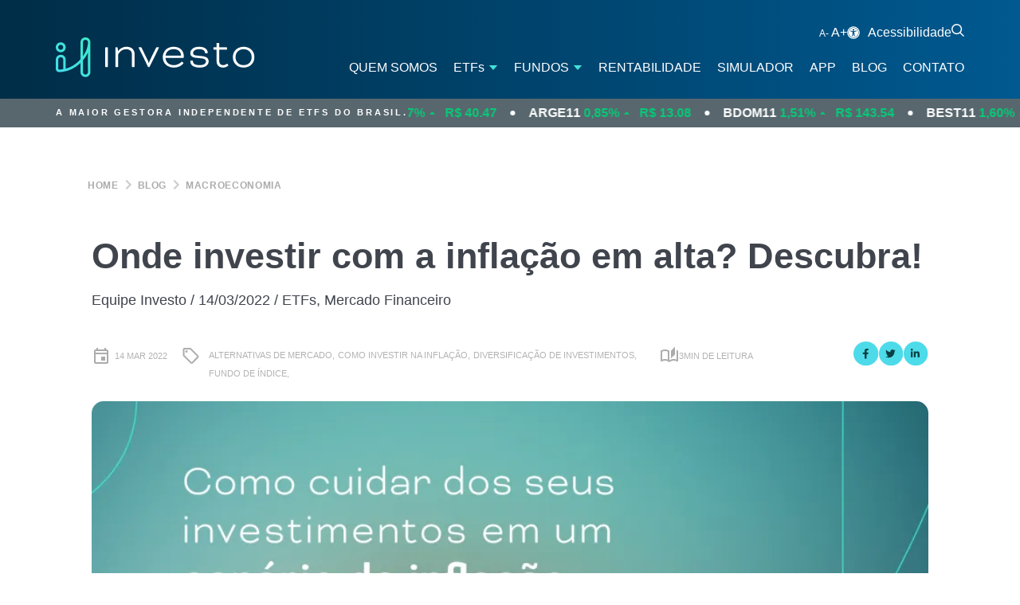

--- FILE ---
content_type: text/html; charset=utf-8
request_url: https://www.google.com/recaptcha/api2/anchor?ar=1&k=6LfaungjAAAAAGsYM7llNJsfNToAjWt_13Qr4Q0Z&co=aHR0cHM6Ly93d3cuaW52ZXN0b2V0Zi5jb206NDQz&hl=en&v=PoyoqOPhxBO7pBk68S4YbpHZ&size=invisible&anchor-ms=20000&execute-ms=30000&cb=6u9e9h59dcgo
body_size: 48707
content:
<!DOCTYPE HTML><html dir="ltr" lang="en"><head><meta http-equiv="Content-Type" content="text/html; charset=UTF-8">
<meta http-equiv="X-UA-Compatible" content="IE=edge">
<title>reCAPTCHA</title>
<style type="text/css">
/* cyrillic-ext */
@font-face {
  font-family: 'Roboto';
  font-style: normal;
  font-weight: 400;
  font-stretch: 100%;
  src: url(//fonts.gstatic.com/s/roboto/v48/KFO7CnqEu92Fr1ME7kSn66aGLdTylUAMa3GUBHMdazTgWw.woff2) format('woff2');
  unicode-range: U+0460-052F, U+1C80-1C8A, U+20B4, U+2DE0-2DFF, U+A640-A69F, U+FE2E-FE2F;
}
/* cyrillic */
@font-face {
  font-family: 'Roboto';
  font-style: normal;
  font-weight: 400;
  font-stretch: 100%;
  src: url(//fonts.gstatic.com/s/roboto/v48/KFO7CnqEu92Fr1ME7kSn66aGLdTylUAMa3iUBHMdazTgWw.woff2) format('woff2');
  unicode-range: U+0301, U+0400-045F, U+0490-0491, U+04B0-04B1, U+2116;
}
/* greek-ext */
@font-face {
  font-family: 'Roboto';
  font-style: normal;
  font-weight: 400;
  font-stretch: 100%;
  src: url(//fonts.gstatic.com/s/roboto/v48/KFO7CnqEu92Fr1ME7kSn66aGLdTylUAMa3CUBHMdazTgWw.woff2) format('woff2');
  unicode-range: U+1F00-1FFF;
}
/* greek */
@font-face {
  font-family: 'Roboto';
  font-style: normal;
  font-weight: 400;
  font-stretch: 100%;
  src: url(//fonts.gstatic.com/s/roboto/v48/KFO7CnqEu92Fr1ME7kSn66aGLdTylUAMa3-UBHMdazTgWw.woff2) format('woff2');
  unicode-range: U+0370-0377, U+037A-037F, U+0384-038A, U+038C, U+038E-03A1, U+03A3-03FF;
}
/* math */
@font-face {
  font-family: 'Roboto';
  font-style: normal;
  font-weight: 400;
  font-stretch: 100%;
  src: url(//fonts.gstatic.com/s/roboto/v48/KFO7CnqEu92Fr1ME7kSn66aGLdTylUAMawCUBHMdazTgWw.woff2) format('woff2');
  unicode-range: U+0302-0303, U+0305, U+0307-0308, U+0310, U+0312, U+0315, U+031A, U+0326-0327, U+032C, U+032F-0330, U+0332-0333, U+0338, U+033A, U+0346, U+034D, U+0391-03A1, U+03A3-03A9, U+03B1-03C9, U+03D1, U+03D5-03D6, U+03F0-03F1, U+03F4-03F5, U+2016-2017, U+2034-2038, U+203C, U+2040, U+2043, U+2047, U+2050, U+2057, U+205F, U+2070-2071, U+2074-208E, U+2090-209C, U+20D0-20DC, U+20E1, U+20E5-20EF, U+2100-2112, U+2114-2115, U+2117-2121, U+2123-214F, U+2190, U+2192, U+2194-21AE, U+21B0-21E5, U+21F1-21F2, U+21F4-2211, U+2213-2214, U+2216-22FF, U+2308-230B, U+2310, U+2319, U+231C-2321, U+2336-237A, U+237C, U+2395, U+239B-23B7, U+23D0, U+23DC-23E1, U+2474-2475, U+25AF, U+25B3, U+25B7, U+25BD, U+25C1, U+25CA, U+25CC, U+25FB, U+266D-266F, U+27C0-27FF, U+2900-2AFF, U+2B0E-2B11, U+2B30-2B4C, U+2BFE, U+3030, U+FF5B, U+FF5D, U+1D400-1D7FF, U+1EE00-1EEFF;
}
/* symbols */
@font-face {
  font-family: 'Roboto';
  font-style: normal;
  font-weight: 400;
  font-stretch: 100%;
  src: url(//fonts.gstatic.com/s/roboto/v48/KFO7CnqEu92Fr1ME7kSn66aGLdTylUAMaxKUBHMdazTgWw.woff2) format('woff2');
  unicode-range: U+0001-000C, U+000E-001F, U+007F-009F, U+20DD-20E0, U+20E2-20E4, U+2150-218F, U+2190, U+2192, U+2194-2199, U+21AF, U+21E6-21F0, U+21F3, U+2218-2219, U+2299, U+22C4-22C6, U+2300-243F, U+2440-244A, U+2460-24FF, U+25A0-27BF, U+2800-28FF, U+2921-2922, U+2981, U+29BF, U+29EB, U+2B00-2BFF, U+4DC0-4DFF, U+FFF9-FFFB, U+10140-1018E, U+10190-1019C, U+101A0, U+101D0-101FD, U+102E0-102FB, U+10E60-10E7E, U+1D2C0-1D2D3, U+1D2E0-1D37F, U+1F000-1F0FF, U+1F100-1F1AD, U+1F1E6-1F1FF, U+1F30D-1F30F, U+1F315, U+1F31C, U+1F31E, U+1F320-1F32C, U+1F336, U+1F378, U+1F37D, U+1F382, U+1F393-1F39F, U+1F3A7-1F3A8, U+1F3AC-1F3AF, U+1F3C2, U+1F3C4-1F3C6, U+1F3CA-1F3CE, U+1F3D4-1F3E0, U+1F3ED, U+1F3F1-1F3F3, U+1F3F5-1F3F7, U+1F408, U+1F415, U+1F41F, U+1F426, U+1F43F, U+1F441-1F442, U+1F444, U+1F446-1F449, U+1F44C-1F44E, U+1F453, U+1F46A, U+1F47D, U+1F4A3, U+1F4B0, U+1F4B3, U+1F4B9, U+1F4BB, U+1F4BF, U+1F4C8-1F4CB, U+1F4D6, U+1F4DA, U+1F4DF, U+1F4E3-1F4E6, U+1F4EA-1F4ED, U+1F4F7, U+1F4F9-1F4FB, U+1F4FD-1F4FE, U+1F503, U+1F507-1F50B, U+1F50D, U+1F512-1F513, U+1F53E-1F54A, U+1F54F-1F5FA, U+1F610, U+1F650-1F67F, U+1F687, U+1F68D, U+1F691, U+1F694, U+1F698, U+1F6AD, U+1F6B2, U+1F6B9-1F6BA, U+1F6BC, U+1F6C6-1F6CF, U+1F6D3-1F6D7, U+1F6E0-1F6EA, U+1F6F0-1F6F3, U+1F6F7-1F6FC, U+1F700-1F7FF, U+1F800-1F80B, U+1F810-1F847, U+1F850-1F859, U+1F860-1F887, U+1F890-1F8AD, U+1F8B0-1F8BB, U+1F8C0-1F8C1, U+1F900-1F90B, U+1F93B, U+1F946, U+1F984, U+1F996, U+1F9E9, U+1FA00-1FA6F, U+1FA70-1FA7C, U+1FA80-1FA89, U+1FA8F-1FAC6, U+1FACE-1FADC, U+1FADF-1FAE9, U+1FAF0-1FAF8, U+1FB00-1FBFF;
}
/* vietnamese */
@font-face {
  font-family: 'Roboto';
  font-style: normal;
  font-weight: 400;
  font-stretch: 100%;
  src: url(//fonts.gstatic.com/s/roboto/v48/KFO7CnqEu92Fr1ME7kSn66aGLdTylUAMa3OUBHMdazTgWw.woff2) format('woff2');
  unicode-range: U+0102-0103, U+0110-0111, U+0128-0129, U+0168-0169, U+01A0-01A1, U+01AF-01B0, U+0300-0301, U+0303-0304, U+0308-0309, U+0323, U+0329, U+1EA0-1EF9, U+20AB;
}
/* latin-ext */
@font-face {
  font-family: 'Roboto';
  font-style: normal;
  font-weight: 400;
  font-stretch: 100%;
  src: url(//fonts.gstatic.com/s/roboto/v48/KFO7CnqEu92Fr1ME7kSn66aGLdTylUAMa3KUBHMdazTgWw.woff2) format('woff2');
  unicode-range: U+0100-02BA, U+02BD-02C5, U+02C7-02CC, U+02CE-02D7, U+02DD-02FF, U+0304, U+0308, U+0329, U+1D00-1DBF, U+1E00-1E9F, U+1EF2-1EFF, U+2020, U+20A0-20AB, U+20AD-20C0, U+2113, U+2C60-2C7F, U+A720-A7FF;
}
/* latin */
@font-face {
  font-family: 'Roboto';
  font-style: normal;
  font-weight: 400;
  font-stretch: 100%;
  src: url(//fonts.gstatic.com/s/roboto/v48/KFO7CnqEu92Fr1ME7kSn66aGLdTylUAMa3yUBHMdazQ.woff2) format('woff2');
  unicode-range: U+0000-00FF, U+0131, U+0152-0153, U+02BB-02BC, U+02C6, U+02DA, U+02DC, U+0304, U+0308, U+0329, U+2000-206F, U+20AC, U+2122, U+2191, U+2193, U+2212, U+2215, U+FEFF, U+FFFD;
}
/* cyrillic-ext */
@font-face {
  font-family: 'Roboto';
  font-style: normal;
  font-weight: 500;
  font-stretch: 100%;
  src: url(//fonts.gstatic.com/s/roboto/v48/KFO7CnqEu92Fr1ME7kSn66aGLdTylUAMa3GUBHMdazTgWw.woff2) format('woff2');
  unicode-range: U+0460-052F, U+1C80-1C8A, U+20B4, U+2DE0-2DFF, U+A640-A69F, U+FE2E-FE2F;
}
/* cyrillic */
@font-face {
  font-family: 'Roboto';
  font-style: normal;
  font-weight: 500;
  font-stretch: 100%;
  src: url(//fonts.gstatic.com/s/roboto/v48/KFO7CnqEu92Fr1ME7kSn66aGLdTylUAMa3iUBHMdazTgWw.woff2) format('woff2');
  unicode-range: U+0301, U+0400-045F, U+0490-0491, U+04B0-04B1, U+2116;
}
/* greek-ext */
@font-face {
  font-family: 'Roboto';
  font-style: normal;
  font-weight: 500;
  font-stretch: 100%;
  src: url(//fonts.gstatic.com/s/roboto/v48/KFO7CnqEu92Fr1ME7kSn66aGLdTylUAMa3CUBHMdazTgWw.woff2) format('woff2');
  unicode-range: U+1F00-1FFF;
}
/* greek */
@font-face {
  font-family: 'Roboto';
  font-style: normal;
  font-weight: 500;
  font-stretch: 100%;
  src: url(//fonts.gstatic.com/s/roboto/v48/KFO7CnqEu92Fr1ME7kSn66aGLdTylUAMa3-UBHMdazTgWw.woff2) format('woff2');
  unicode-range: U+0370-0377, U+037A-037F, U+0384-038A, U+038C, U+038E-03A1, U+03A3-03FF;
}
/* math */
@font-face {
  font-family: 'Roboto';
  font-style: normal;
  font-weight: 500;
  font-stretch: 100%;
  src: url(//fonts.gstatic.com/s/roboto/v48/KFO7CnqEu92Fr1ME7kSn66aGLdTylUAMawCUBHMdazTgWw.woff2) format('woff2');
  unicode-range: U+0302-0303, U+0305, U+0307-0308, U+0310, U+0312, U+0315, U+031A, U+0326-0327, U+032C, U+032F-0330, U+0332-0333, U+0338, U+033A, U+0346, U+034D, U+0391-03A1, U+03A3-03A9, U+03B1-03C9, U+03D1, U+03D5-03D6, U+03F0-03F1, U+03F4-03F5, U+2016-2017, U+2034-2038, U+203C, U+2040, U+2043, U+2047, U+2050, U+2057, U+205F, U+2070-2071, U+2074-208E, U+2090-209C, U+20D0-20DC, U+20E1, U+20E5-20EF, U+2100-2112, U+2114-2115, U+2117-2121, U+2123-214F, U+2190, U+2192, U+2194-21AE, U+21B0-21E5, U+21F1-21F2, U+21F4-2211, U+2213-2214, U+2216-22FF, U+2308-230B, U+2310, U+2319, U+231C-2321, U+2336-237A, U+237C, U+2395, U+239B-23B7, U+23D0, U+23DC-23E1, U+2474-2475, U+25AF, U+25B3, U+25B7, U+25BD, U+25C1, U+25CA, U+25CC, U+25FB, U+266D-266F, U+27C0-27FF, U+2900-2AFF, U+2B0E-2B11, U+2B30-2B4C, U+2BFE, U+3030, U+FF5B, U+FF5D, U+1D400-1D7FF, U+1EE00-1EEFF;
}
/* symbols */
@font-face {
  font-family: 'Roboto';
  font-style: normal;
  font-weight: 500;
  font-stretch: 100%;
  src: url(//fonts.gstatic.com/s/roboto/v48/KFO7CnqEu92Fr1ME7kSn66aGLdTylUAMaxKUBHMdazTgWw.woff2) format('woff2');
  unicode-range: U+0001-000C, U+000E-001F, U+007F-009F, U+20DD-20E0, U+20E2-20E4, U+2150-218F, U+2190, U+2192, U+2194-2199, U+21AF, U+21E6-21F0, U+21F3, U+2218-2219, U+2299, U+22C4-22C6, U+2300-243F, U+2440-244A, U+2460-24FF, U+25A0-27BF, U+2800-28FF, U+2921-2922, U+2981, U+29BF, U+29EB, U+2B00-2BFF, U+4DC0-4DFF, U+FFF9-FFFB, U+10140-1018E, U+10190-1019C, U+101A0, U+101D0-101FD, U+102E0-102FB, U+10E60-10E7E, U+1D2C0-1D2D3, U+1D2E0-1D37F, U+1F000-1F0FF, U+1F100-1F1AD, U+1F1E6-1F1FF, U+1F30D-1F30F, U+1F315, U+1F31C, U+1F31E, U+1F320-1F32C, U+1F336, U+1F378, U+1F37D, U+1F382, U+1F393-1F39F, U+1F3A7-1F3A8, U+1F3AC-1F3AF, U+1F3C2, U+1F3C4-1F3C6, U+1F3CA-1F3CE, U+1F3D4-1F3E0, U+1F3ED, U+1F3F1-1F3F3, U+1F3F5-1F3F7, U+1F408, U+1F415, U+1F41F, U+1F426, U+1F43F, U+1F441-1F442, U+1F444, U+1F446-1F449, U+1F44C-1F44E, U+1F453, U+1F46A, U+1F47D, U+1F4A3, U+1F4B0, U+1F4B3, U+1F4B9, U+1F4BB, U+1F4BF, U+1F4C8-1F4CB, U+1F4D6, U+1F4DA, U+1F4DF, U+1F4E3-1F4E6, U+1F4EA-1F4ED, U+1F4F7, U+1F4F9-1F4FB, U+1F4FD-1F4FE, U+1F503, U+1F507-1F50B, U+1F50D, U+1F512-1F513, U+1F53E-1F54A, U+1F54F-1F5FA, U+1F610, U+1F650-1F67F, U+1F687, U+1F68D, U+1F691, U+1F694, U+1F698, U+1F6AD, U+1F6B2, U+1F6B9-1F6BA, U+1F6BC, U+1F6C6-1F6CF, U+1F6D3-1F6D7, U+1F6E0-1F6EA, U+1F6F0-1F6F3, U+1F6F7-1F6FC, U+1F700-1F7FF, U+1F800-1F80B, U+1F810-1F847, U+1F850-1F859, U+1F860-1F887, U+1F890-1F8AD, U+1F8B0-1F8BB, U+1F8C0-1F8C1, U+1F900-1F90B, U+1F93B, U+1F946, U+1F984, U+1F996, U+1F9E9, U+1FA00-1FA6F, U+1FA70-1FA7C, U+1FA80-1FA89, U+1FA8F-1FAC6, U+1FACE-1FADC, U+1FADF-1FAE9, U+1FAF0-1FAF8, U+1FB00-1FBFF;
}
/* vietnamese */
@font-face {
  font-family: 'Roboto';
  font-style: normal;
  font-weight: 500;
  font-stretch: 100%;
  src: url(//fonts.gstatic.com/s/roboto/v48/KFO7CnqEu92Fr1ME7kSn66aGLdTylUAMa3OUBHMdazTgWw.woff2) format('woff2');
  unicode-range: U+0102-0103, U+0110-0111, U+0128-0129, U+0168-0169, U+01A0-01A1, U+01AF-01B0, U+0300-0301, U+0303-0304, U+0308-0309, U+0323, U+0329, U+1EA0-1EF9, U+20AB;
}
/* latin-ext */
@font-face {
  font-family: 'Roboto';
  font-style: normal;
  font-weight: 500;
  font-stretch: 100%;
  src: url(//fonts.gstatic.com/s/roboto/v48/KFO7CnqEu92Fr1ME7kSn66aGLdTylUAMa3KUBHMdazTgWw.woff2) format('woff2');
  unicode-range: U+0100-02BA, U+02BD-02C5, U+02C7-02CC, U+02CE-02D7, U+02DD-02FF, U+0304, U+0308, U+0329, U+1D00-1DBF, U+1E00-1E9F, U+1EF2-1EFF, U+2020, U+20A0-20AB, U+20AD-20C0, U+2113, U+2C60-2C7F, U+A720-A7FF;
}
/* latin */
@font-face {
  font-family: 'Roboto';
  font-style: normal;
  font-weight: 500;
  font-stretch: 100%;
  src: url(//fonts.gstatic.com/s/roboto/v48/KFO7CnqEu92Fr1ME7kSn66aGLdTylUAMa3yUBHMdazQ.woff2) format('woff2');
  unicode-range: U+0000-00FF, U+0131, U+0152-0153, U+02BB-02BC, U+02C6, U+02DA, U+02DC, U+0304, U+0308, U+0329, U+2000-206F, U+20AC, U+2122, U+2191, U+2193, U+2212, U+2215, U+FEFF, U+FFFD;
}
/* cyrillic-ext */
@font-face {
  font-family: 'Roboto';
  font-style: normal;
  font-weight: 900;
  font-stretch: 100%;
  src: url(//fonts.gstatic.com/s/roboto/v48/KFO7CnqEu92Fr1ME7kSn66aGLdTylUAMa3GUBHMdazTgWw.woff2) format('woff2');
  unicode-range: U+0460-052F, U+1C80-1C8A, U+20B4, U+2DE0-2DFF, U+A640-A69F, U+FE2E-FE2F;
}
/* cyrillic */
@font-face {
  font-family: 'Roboto';
  font-style: normal;
  font-weight: 900;
  font-stretch: 100%;
  src: url(//fonts.gstatic.com/s/roboto/v48/KFO7CnqEu92Fr1ME7kSn66aGLdTylUAMa3iUBHMdazTgWw.woff2) format('woff2');
  unicode-range: U+0301, U+0400-045F, U+0490-0491, U+04B0-04B1, U+2116;
}
/* greek-ext */
@font-face {
  font-family: 'Roboto';
  font-style: normal;
  font-weight: 900;
  font-stretch: 100%;
  src: url(//fonts.gstatic.com/s/roboto/v48/KFO7CnqEu92Fr1ME7kSn66aGLdTylUAMa3CUBHMdazTgWw.woff2) format('woff2');
  unicode-range: U+1F00-1FFF;
}
/* greek */
@font-face {
  font-family: 'Roboto';
  font-style: normal;
  font-weight: 900;
  font-stretch: 100%;
  src: url(//fonts.gstatic.com/s/roboto/v48/KFO7CnqEu92Fr1ME7kSn66aGLdTylUAMa3-UBHMdazTgWw.woff2) format('woff2');
  unicode-range: U+0370-0377, U+037A-037F, U+0384-038A, U+038C, U+038E-03A1, U+03A3-03FF;
}
/* math */
@font-face {
  font-family: 'Roboto';
  font-style: normal;
  font-weight: 900;
  font-stretch: 100%;
  src: url(//fonts.gstatic.com/s/roboto/v48/KFO7CnqEu92Fr1ME7kSn66aGLdTylUAMawCUBHMdazTgWw.woff2) format('woff2');
  unicode-range: U+0302-0303, U+0305, U+0307-0308, U+0310, U+0312, U+0315, U+031A, U+0326-0327, U+032C, U+032F-0330, U+0332-0333, U+0338, U+033A, U+0346, U+034D, U+0391-03A1, U+03A3-03A9, U+03B1-03C9, U+03D1, U+03D5-03D6, U+03F0-03F1, U+03F4-03F5, U+2016-2017, U+2034-2038, U+203C, U+2040, U+2043, U+2047, U+2050, U+2057, U+205F, U+2070-2071, U+2074-208E, U+2090-209C, U+20D0-20DC, U+20E1, U+20E5-20EF, U+2100-2112, U+2114-2115, U+2117-2121, U+2123-214F, U+2190, U+2192, U+2194-21AE, U+21B0-21E5, U+21F1-21F2, U+21F4-2211, U+2213-2214, U+2216-22FF, U+2308-230B, U+2310, U+2319, U+231C-2321, U+2336-237A, U+237C, U+2395, U+239B-23B7, U+23D0, U+23DC-23E1, U+2474-2475, U+25AF, U+25B3, U+25B7, U+25BD, U+25C1, U+25CA, U+25CC, U+25FB, U+266D-266F, U+27C0-27FF, U+2900-2AFF, U+2B0E-2B11, U+2B30-2B4C, U+2BFE, U+3030, U+FF5B, U+FF5D, U+1D400-1D7FF, U+1EE00-1EEFF;
}
/* symbols */
@font-face {
  font-family: 'Roboto';
  font-style: normal;
  font-weight: 900;
  font-stretch: 100%;
  src: url(//fonts.gstatic.com/s/roboto/v48/KFO7CnqEu92Fr1ME7kSn66aGLdTylUAMaxKUBHMdazTgWw.woff2) format('woff2');
  unicode-range: U+0001-000C, U+000E-001F, U+007F-009F, U+20DD-20E0, U+20E2-20E4, U+2150-218F, U+2190, U+2192, U+2194-2199, U+21AF, U+21E6-21F0, U+21F3, U+2218-2219, U+2299, U+22C4-22C6, U+2300-243F, U+2440-244A, U+2460-24FF, U+25A0-27BF, U+2800-28FF, U+2921-2922, U+2981, U+29BF, U+29EB, U+2B00-2BFF, U+4DC0-4DFF, U+FFF9-FFFB, U+10140-1018E, U+10190-1019C, U+101A0, U+101D0-101FD, U+102E0-102FB, U+10E60-10E7E, U+1D2C0-1D2D3, U+1D2E0-1D37F, U+1F000-1F0FF, U+1F100-1F1AD, U+1F1E6-1F1FF, U+1F30D-1F30F, U+1F315, U+1F31C, U+1F31E, U+1F320-1F32C, U+1F336, U+1F378, U+1F37D, U+1F382, U+1F393-1F39F, U+1F3A7-1F3A8, U+1F3AC-1F3AF, U+1F3C2, U+1F3C4-1F3C6, U+1F3CA-1F3CE, U+1F3D4-1F3E0, U+1F3ED, U+1F3F1-1F3F3, U+1F3F5-1F3F7, U+1F408, U+1F415, U+1F41F, U+1F426, U+1F43F, U+1F441-1F442, U+1F444, U+1F446-1F449, U+1F44C-1F44E, U+1F453, U+1F46A, U+1F47D, U+1F4A3, U+1F4B0, U+1F4B3, U+1F4B9, U+1F4BB, U+1F4BF, U+1F4C8-1F4CB, U+1F4D6, U+1F4DA, U+1F4DF, U+1F4E3-1F4E6, U+1F4EA-1F4ED, U+1F4F7, U+1F4F9-1F4FB, U+1F4FD-1F4FE, U+1F503, U+1F507-1F50B, U+1F50D, U+1F512-1F513, U+1F53E-1F54A, U+1F54F-1F5FA, U+1F610, U+1F650-1F67F, U+1F687, U+1F68D, U+1F691, U+1F694, U+1F698, U+1F6AD, U+1F6B2, U+1F6B9-1F6BA, U+1F6BC, U+1F6C6-1F6CF, U+1F6D3-1F6D7, U+1F6E0-1F6EA, U+1F6F0-1F6F3, U+1F6F7-1F6FC, U+1F700-1F7FF, U+1F800-1F80B, U+1F810-1F847, U+1F850-1F859, U+1F860-1F887, U+1F890-1F8AD, U+1F8B0-1F8BB, U+1F8C0-1F8C1, U+1F900-1F90B, U+1F93B, U+1F946, U+1F984, U+1F996, U+1F9E9, U+1FA00-1FA6F, U+1FA70-1FA7C, U+1FA80-1FA89, U+1FA8F-1FAC6, U+1FACE-1FADC, U+1FADF-1FAE9, U+1FAF0-1FAF8, U+1FB00-1FBFF;
}
/* vietnamese */
@font-face {
  font-family: 'Roboto';
  font-style: normal;
  font-weight: 900;
  font-stretch: 100%;
  src: url(//fonts.gstatic.com/s/roboto/v48/KFO7CnqEu92Fr1ME7kSn66aGLdTylUAMa3OUBHMdazTgWw.woff2) format('woff2');
  unicode-range: U+0102-0103, U+0110-0111, U+0128-0129, U+0168-0169, U+01A0-01A1, U+01AF-01B0, U+0300-0301, U+0303-0304, U+0308-0309, U+0323, U+0329, U+1EA0-1EF9, U+20AB;
}
/* latin-ext */
@font-face {
  font-family: 'Roboto';
  font-style: normal;
  font-weight: 900;
  font-stretch: 100%;
  src: url(//fonts.gstatic.com/s/roboto/v48/KFO7CnqEu92Fr1ME7kSn66aGLdTylUAMa3KUBHMdazTgWw.woff2) format('woff2');
  unicode-range: U+0100-02BA, U+02BD-02C5, U+02C7-02CC, U+02CE-02D7, U+02DD-02FF, U+0304, U+0308, U+0329, U+1D00-1DBF, U+1E00-1E9F, U+1EF2-1EFF, U+2020, U+20A0-20AB, U+20AD-20C0, U+2113, U+2C60-2C7F, U+A720-A7FF;
}
/* latin */
@font-face {
  font-family: 'Roboto';
  font-style: normal;
  font-weight: 900;
  font-stretch: 100%;
  src: url(//fonts.gstatic.com/s/roboto/v48/KFO7CnqEu92Fr1ME7kSn66aGLdTylUAMa3yUBHMdazQ.woff2) format('woff2');
  unicode-range: U+0000-00FF, U+0131, U+0152-0153, U+02BB-02BC, U+02C6, U+02DA, U+02DC, U+0304, U+0308, U+0329, U+2000-206F, U+20AC, U+2122, U+2191, U+2193, U+2212, U+2215, U+FEFF, U+FFFD;
}

</style>
<link rel="stylesheet" type="text/css" href="https://www.gstatic.com/recaptcha/releases/PoyoqOPhxBO7pBk68S4YbpHZ/styles__ltr.css">
<script nonce="ledAOX2dabQSQw0QuxUKMA" type="text/javascript">window['__recaptcha_api'] = 'https://www.google.com/recaptcha/api2/';</script>
<script type="text/javascript" src="https://www.gstatic.com/recaptcha/releases/PoyoqOPhxBO7pBk68S4YbpHZ/recaptcha__en.js" nonce="ledAOX2dabQSQw0QuxUKMA">
      
    </script></head>
<body><div id="rc-anchor-alert" class="rc-anchor-alert"></div>
<input type="hidden" id="recaptcha-token" value="[base64]">
<script type="text/javascript" nonce="ledAOX2dabQSQw0QuxUKMA">
      recaptcha.anchor.Main.init("[\x22ainput\x22,[\x22bgdata\x22,\x22\x22,\[base64]/[base64]/MjU1Ong/[base64]/[base64]/[base64]/[base64]/[base64]/[base64]/[base64]/[base64]/[base64]/[base64]/[base64]/[base64]/[base64]/[base64]/[base64]\\u003d\x22,\[base64]\\u003d\\u003d\x22,\x22GcOhw7zDhMOMYgLDrcO9woDCkcOcasKUwpDDqMOgw71pwpwMHQsUw6J8VlUXXD/DjljDuMOoE8KWfMOGw5szLsO5GsKyw64Wwq3CmMKSw6nDoT3Dk8O4WMKbYi9GXw/DocOEPMOgw73DmcKSwrJow77DgzokCHPCoTYSdmAQNloPw643NsO7wolmMhLCkB3DsMO5wo1dwo18JsKHCGXDswcScMKucBdiw4rCp8O0ecKKV3Fww6t8N3HCl8ODWyjDhzpEwpjCuMKPw5I0w4PDjMKmaMOnYFXDp3XCnMOqw4/[base64]/DkwDDrMK3wp54I8O5wovCpMOpfBwdw4lrVAMyw7IEJMKCw7JSwp5qwr4pSsKIIcK+wqBvWD5XBHzChiJgFHnDqMKQNcKDIcOHMcKMG2AYw4IDeBjDuGzCgcOHwprDlsOMwrpzIlvDk8O+NljDtCJYNXt8JsKJOcK+YMK/w67CrybDlsOVw43Dok4/[base64]/CnGQyazBsDxfDnMO6w6jDh8K+w5BKbMOEb3F9wrLDjBFww7vDr8K7GRDDgMKqwoI4MEPCpRd/w6gmwr/Coko+cMOnfkxLw6QcBMK6woUYwo1xW8OAf8OSw75nAzXDjkPCucKsA8KYGMKuCMKFw5vCtsKowoAww6PDmV4Hw4nDtgvCuVtnw7EfF8KVHi/[base64]/CjhIJwrzDgMO/[base64]/DusK3w5bDk8Kpw7PDui3CiUjCoMKJw63DjsOFw7rDjh7DrcKtI8K3dlbDvMOcwpbDmMOfw5nCusOewp0nT8KewoZmCTQFwoIXwo47UMKcwoXDv2rDkMK7w7vCksObIRtjwpMxwpTCnsKUwosdOcKlB3XDj8OiwrLCgcKYwr/CiiPDmFrCh8Ofw43Ct8OIwoQbwrJfPsOSw4Qywo1LTcKHwr8TbcK1w4RcNMKnwqV4w4Qww4HCiQ/DqxXCuEvCtMOhNMKRw6pzwrbDr8OYV8OZQBQHD8KRdVRub8OKOMKIDMOcAMOSwrvDh0rDgcOMw7jChSLDqgt4cCHCphIWw6tEw4s7w4fCrRPDqg/[base64]/CtTzDt8Kmw7k4FxZrw4UIFsOiccKdNH8KLETCgXjCisKCP8OsN8OkY3PCkMKwQsOtdFzCuyfCh8OQB8O9wqXDlhUhZD0ZwrbDv8Kqw6zDqMOgw6XCs8KTSR5ew6XDjG/Di8OCwpQhZ23Ci8OxYhtjwo7DhMKxw640w5/ChRcTw78nwoVIRX/[base64]/MMKFOMKvGsKiw5rDiMKIAsOZwrrDoMKMw44ew609w4ILY8KCSAZHwo7DpcOZwqrCssOmwovDk2LCi0nDssOzwolYwqTCmcK1XsKEwq1da8Oxw5HCkD0ULMKMwqUyw7UvwoXDn8KAwqd9TsO+DcK+wr/Dn3jCnG3DvidlWXV/Em7ChMOPO8KwJzlWb2rClytdCwsnw48BfG/DkCIzCibCqHJswpNvw5lnHcOzcMOnwqzDo8OqGcKkw64zSgUdZ8K0wpzDscO3w7lmw4g4w6LDtcKnWcOswqsDTcKtwq0Aw6nCrMObw7NCDMK2AMORWcK/w7Bxw7pUw5Fzwq7CpyUOw4HCjcKow517dMK2ACHCicKScQfCrlnDkMOvwrzDoSgzw4LCh8OCCMOeU8OawpAKZGR1w5nDkcOtwoQ1dU/DkMKvwpjCgXs5w6/CtMO7fGvCr8OqUhHCn8OvGADCn0YbwrbCkiXCmWpQwr5YZ8K+IGZ5wpXCgsKuw4/DtMK2w6TDqmR8KsKMw4vCscODNkRaw7nDq2ATw4DDmFFGw4LDnMOYOWTDqEfCscK9HW1aw47Ci8ONw7ZzwqzChsKQwoZQw7bDlMK7ClBVTVNWNMKPw6bDqWsew5EjPmzDiMOfZ8OnEMOfUyl3woDDizMCwq/Dix3DqcO0w68ZW8Oiwq5XXcK/Y8K/[base64]/CpU7CkGjCkm/[base64]/PcKAG8KiE8K2wpHDt8Kew6zDohXCnw14PU1JfGnDtsO/RsOzIsKFHsK+wq4cfXpyWTTCtRnCqglUwpLDkyNoYsOSw6LDkcKSw4cyw4Blwo/CssK3wrrCpMKQKMOMw7vCjcOPwrAvNS/CkMKlwq7DvMO6DjvDh8OFw5/Cg8K9Oz7Cvj4EwoMMHsKmw6bCggdBwrV+QcOiICciYHQ7wozDsGBwFMKWeMOAe2I7Dn0PJ8Kbw6XCjsKVLMKAHQZDOVPCmiUISjvClMKNwq/[base64]/w4ErwpDDsnpBfB3Cr8OAOCphw6XCnMKQL0R/[base64]/[base64]/[base64]/Ct8KRCGEtw5pkwq50aMKmw6LCiFnDqMOad8OIwq/ChD1UAjfDg8K1wrTCiknDt2kkw4tpM3TDhMOnwrM+XcOSJ8KjDnVmw6HDvFA/w4xQZnfDucOOLlVSwpN5w5/Ct8OVw6YSwq/CosOoY8KOw6oKZyVyNzkJd8OFDMK0wp1Bwo5Zw5VwacKsP3NkVyA2w7DCqS3DnMO4VT8KRDomw53CmB5aY3kScW7DlAvCkXIGJ0EQw7fDrWvCjwp7emQ3dl8NFMKuw402fxbCt8K9wokowqYmUMOYIcKHTx5FLMK/wp9kwr97w7LCh8KKZMOkGHrDmcOdDMK3wo7DsCFtw4nCrFfCp23Cl8OWw4nDkcOwwoA/w5QTBTkYwokRXwVlwr/Dm8OUMMKTw7DCv8KJw6Q+OsKyTg51w4kKDsK/w44Vw5BDVcKAw41Vw7ALwqbCn8OmQSHDnS3Cl8O6w4LClFdAXMKBw5PDmAtIHkzDiTYYw64tV8Oqw6NyAWnDn8KGDzAow6QnNcOpwo/[base64]/DhjzCsE7DtBcBwobDrcKWw5lZT1zCo03Ch8Kfw7Jnw47DmsKTwo/CgGvCocOIw6XDncOuw7M1KRDCsGjDpQMHI2PDoUd6w64aw5HCmFLCuErCv8KWwrXCpT4Mwq7CscKWwrsCXsOvwpVgLh/Dhn19WsKpw5Ajw4fCgMODwpjDj8OuIAjDhcK2wpnCqAjDpsK5ZcOYw5bCs8OdwoTCsSxGM8OhYS9Ew6hbw61twoBhwqllw4vDpR0rLcKgw7Fqw75mdnBJwqHDtR7DpMKhwrLCmmDDmsOqw7vDncO9YVV9GGREKEsrPMOzw5DDhcKvw5xmKR4gPsKOwpYIQX/Dh11kTEfDgid/LXAFwoDCpcKOSzd6w4ZTw4Nnw6fDlAbDtsO/[base64]/Duz0Qwq/CvsKmwqR8wqLDuTZNVw/Di8OJw6loC8OkwqzDn3bDnsOcXkjCnkphwoDCmsK6wqB7w4IaKMK9VWFJWMKPwqUKfcOmS8O5wqLCjMOow6jDnjBJO8K8TsKwQwLCumZXwo9TwosFHcKvwr/Cg1jCr2NvFsK2RcK+w704FnUUASYuSMKswo/CkhTDscKKwojDhgBZIAsbGw9xw5UPw4TDj11vworDuzjCi03Dq8OlCsOmHsKEwpYaQQTDrcOyMl7DvcKDwpvDrDrCslQswrfCsyIlwpbDv0bDk8OGw5AawqbDiMObw7sawpwWwoZKw6gwd8KzC8OYGEnDlMKQCHUGUsKIw44Rw43DikTClhBqw4/CisOtw7xJP8KkJVnDq8O9K8OyBivCjHTCpcKIXwxGKBfChsORal/[base64]/DrjHDomrDv8OwdC49VMKpwqjCvFHDuFvDjMOLwrLCocOmwr1Nw41YOmzDpnDDuj/DoyLCgh7DgcO5HcK+ccKzw7zDr3sUTnDDo8O+w6V+w7t3VBXClyATLQlhw4FMXT9Nw4w8w4DDhMONwoVyWMKNw6FhPkQVWmzDscK6GsOkdsONVi1CwpR4BMOOHUESwo4uw6QnwrbDv8OEwpUAVCHDncOTw5HDkzoDTGlHMsKpY1vCo8KbwpENIcKAQVw/LMOXasOIwrg5J0I5UcOWQi3DlwXCnMKfw5jClsO4fMK6wrMmw4LDl8KMMQrCt8K3VMOnBDhVC8O8C2rCjQMQw7HCvgvDlWDChRrDmz3CrFcRwqDDgQ/Dl8O7MCYRJsKNwqlFw6N8w6zDjxsZw7piKsK5bTbCs8Kzb8OZXH/Ciw/DpRYCAW0GBMOpHMO/w7sFw6p2H8ODwrjDhX4AOgnDvsK6wo9+B8ONHyHDicOZwoLCsMOVwppvwrZWW1dGElnCvA7CnnPDiTPCqsKoZsOhccObCm/Dr8KTVzrDqid3SGfDosOJKcOYwpMcA1AhTsO/UcKcwoIPf8OEw5HDmVItOg3CnD5JwqVJw7fDkE7CrBcXwrdRwqbDikbCmcKgFMKcwqzCtXdswpPDsw1Ff8KSbFkBw7JRw7o5w5BEw65ia8OwBMO0VcOTPsOaMcODw4vDgE3CpgnCh8KGwobDl8KBXn7CjjIdwpXCnsO+w63Ci8KZPDFpwrh0wp/DjRUhCcOmw5bCqElIwrB0w7RpacOawrzCsVUGYRZjO8KAfsOgwqYIQcO8B0XCkcKCY8OyTMOsw7M3EcO9P8OwwpkVQwPDviHDnxI7wpZIagnDusKbIsODwrdob8OEC8KBNkDCscKRSsKMwqLCnsKtIWN2wpB/wpLDnDVhwpnDu0ZzwpLCsMK6BncwIDw2VMO0C0fDkB98Vxd0AmbDnCrCtMOLOkggw6ZARsOVP8K0Z8OvwoFrwpPCuQJlHFnDphlxDgtAw5sITw3CvsK2C2/CozBBwq8Zd3EUw6jDv8OQw6LCksOfw41Ew73CvCdFwpPDv8O4w43CpMKCZQtSR8O2VyfDhsKKfMOoKzDCrgE2w73CncO7w4bDrsKpw59WesKEZmLDgcOvw7EDw5PDmyvDgsOfe8OLH8OTfsK/[base64]/wpzCmw9TXMO2w7wZLEMAwq3DusOfBcKSCR8ZcGzDucK9w5Z6wpzDp2nCiEPCpQXDpUd6wonDhsOOw50GCcOXw6fCgcK6w6c5XMKowpPCl8K7S8O8QMOMw75hPA5CwovDpUjDkMOgc8Oaw4ARwopgEMOkUsO4wqsxw6AwUBPDhFlswo/CslsXw6ckPCHCmcK9w6HCuWXChBFHQMOQeAzCpcKdwpvCj8OewqnCt15aE8Kkwp41VirCisOCwrIHKBw/[base64]/DgMKFCsOjwo/CisOgwoI8w6cSCWrDr8OeIAx/[base64]/[base64]/[base64]/DjShswonDnsKsdlI6LcOpJQx/d3jDvMKQd8Kcwq/DosOGdl8Twp96HMKsWsOaFMOlBMOgG8OrwprDscOCImbCjAkKwprCrMK8QMKsw5pUw6zDhsOiACFgEcOGwoTCtcKAblE/DcOSwqlAwq/DtVnCvcO8w6lzSsKObcOQLcO4wqnCvMKhAUxywpBvw4sRwpjDk03CpsKBTcO4w4/DlXkcwolBw55dwpNswq3Cu2rDr2vDom5Qw7rCq8OmwofDig7CscO7w7/CuVbCkhnDoX3DvMOYQWrDrgDDqMOIwr3Cg8O+HsKPQcK9LMO7AMOUw6TCtMOJw4/Cvlk/NDIrEWhmVsOYJMOFw5fCsMOXwqJcw7DDgFIRZsONYQkUPsOndxVqwqMTw7I4MsKfJ8OzMMKoKcOeI8KcwowQI0nCrsO1w71+PMKOwoVkwo7CsWfCusKIw4rDl8KKwo3DoMOFw4JLwpxeTcKtwpFnRU7DrMOJOMOVw78yw6DDs3vCq8Klw5LDmg/Cr8KIM00/w4nDhx4MXw92ZAtRazJDw7fDt1pqW8OoQcKoOy0aZsKDw4rDiVBoW1zClRtqH3trKWTDuXTDsC/[base64]/CocOrS8OcJMOTIAvDqD8yw7Jow6HCj8K3F8KRw4vDp1FfwpTCmcK5wrRnezXCo8OMS8KewpDCik/CqyEDwpMMwqIgw588Lh/DkCY6wpzChcOSZcKMQjPCm8OqwoRqw7rDixAYwoJ8HlHCoGzCniFHwrcfwrMiw4VabWXCocK+w7Y6cjlKaH4OS2dtTMOqcxkCw4YMw4jCpsOzw4dJWmJBwrhGChhZwq3DuMOQC0LColdaMMOhQlosIsO2w5TDocK/woAtNcOfcnIMMMK8VMO5wpsiCcKNZivCg8K8w6fDhMOwIcKqTz7Ds8O1w7LCsTTCosKIw59TwplSwq/DrMOMw585MmwraMK9w7gdw4PCshEJwpIubcO4w58Iw782MMOxCsK7w6LDoMOFZsKUwpRSw4zCv8KZYScNG8OqHgbCvsKvwrdDw7FBwos4wp/DoMOlUcKTw4bCh8OrwrA8TT3DpMKrw7fCgcOOMRVAw5TDj8K+OlTCpMO7wqTDh8Opw4vCisOxw4IYw6PCssOROsOUQ8KBEhHDmHvCsMKJeDDCocKRwoXDjMO5NUBAPVgIwqhuwqpFwpFBwqpOV2jCqE/[base64]/w5VdVcK2DcORw6TCncOHw6rDhS3Dn8KxCzXCgV3CoMOKwrNrDSA/wqNmw5h0w5LCosO3w5vDpMKXZMOTDWZGw60AwqB2wq8Tw7bDh8O+XxzCqsKvO2XDixzDsgbDu8OXwpTClsO5fcKUEcOWw6k/HcOaAcKlwpAlJWXCsFfDocOXwo7DgkQ7ZMO0w7wyXiYcQTgNw7/Cnn7Cn08fGGHDr13CocKvw73DmsOMw5fCh2ZlwqXDkVHDs8Ouw6/DoXkaw5BGMcKKw5fCiV8iw4XDksKKw4ZZw4fDumrDlG7DrCvCtMOEwoHDvizDosKiR8O8fn7DoMOIS8KaLEFzeMKYZMOKw4jDj8KsdMKMwrbDtsKlXcOtw6FQw6TDqsK/w6BNLGbClsOYw4tdRsOEIm3Dt8O3LB3Crg13KcO1BWLDvBENNMOLF8OmSMKIXnYfYhMWw77DkFwMw5Y2LMO/[base64]/CvcKcUxMwQsO2w6jDvcOSMWBrwqrCgBvDg8K5wrTCi8Omw7Ahwq7CpDoYw7RfwqhWw4QxWgTCqMKXwoEcwqV3NWogw5YiHMOnw6LDoyF/H8OjCsKLOsKWw57DmcOrJcKlN8Khw6bDuzrCtnXCuTjCrsKUw7rCqcKhMHvCrVZOc8OWwrDCm2hbIzp5Z0IUYMO9wpN2LgMdD0B/w7o/w5ILwoVGEMKuw6sDDsOSwokEwp3DgMOZPFwnBjHCuQ98w7/CisKoPToMwrluJcODw4/DvUDDvSciw6gOF8OiH8KoLjLDjw7DuMOcwrrDoMK1fR0gdTRww4Yfw70LwrfDucKfBRXCpMKKw594MzFVwqNAwpbCiMOVwqUXJ8O1w4XDuGXDvgZ9CsOSw55tLcKoTnTDoMKDw7MuwonCn8OAckXDhMKSwrpfw6dxwpvCoAt3YcK/[base64]/CpXXDqyZdcTddA2wow7nCpsO/wqJdccK9bsOXwqLDnnzCn8KGwqwwLMKOfkhlw5wiw4VbbMOZDBYTwqkBL8K1c8OZUyrCg2Zna8OlMDfDvh8ZLMOIOsK2w40XBMKjcMOkbsOvw7sfajgORjPCikrCrjvDrCFVNwDDlMKSwr3CoMOoBDHDpzXCscKBwq/DmRDDnsKIw6I7c1zCq2lsa1TCi8K3KXxqwqbDsMO+UUF2EMKpZUfDpMKldE7Dj8K+w5hbLkpZDcOKGMKdChxyMUXDh0/CnScyw6TDgMKQwp5/VB/CpwxcE8KOw5fCsDTCgn/ChcKJU8K3wroFO8OzN2pew7lgG8OnMhN9w67DhmkzIEtWw63DqH0Ywowhw6M8J1cACsO8w5l7w4QxVcOpw5lCMMKDXcOgMF/DscO0XyF0w6bCq8OldiwAExbCqsOlw5JnVjQFw5tNwqDDqsO8KMO1wrorw6PDsXXDscKowpLDl8O3dcO9fsOAw5PDt8KCScKmbMKrwqrDmDjDh2TCo39jIzHDu8OxwrPDiXDCnsOxwpFkw4fCvGAgw6rDmCc+I8K7XFrDlVTDiT/Dsh7CkcK4w5ksQcK3ScOoDsK2LcOYw5jCv8OKw4oZw6VVw591Dz3Dh2rDgcKwY8Oaw7c2w5HDj2vDp8OmKm4xN8OqNMKtJG7CqMOCNCAiGcO4wp8NM0vDhE5KwoQZc8K/[base64]/[base64]/[base64]/wpnCs8KRw78SSU/Dk8O3w4nCkE1tw5PCkcKrOhkyIcOlC8OPw4zDkz3DkcOBwp7Cq8O/F8OxS8OlI8OKw4bDtUjDnGJGwr/DsFtGDRdxw7oAT3ABwojCl1fCs8KIV8OTacO4asOLwrfCscKifsK1wojDvMONasOJw43DmsKJDRTDlifDgSLDkwhaSxYWwqLDsi/CnMOvw4fCrsO3wohYMsKRwptsFyxTwqgqw5JIw6TChGk2wo7DiCcxP8KkwovCrMKzMnDCpMOGMMOfXMKoMAsIRmzCoMKcScKdwoh/w5nClA8swoIow7XCs8KSTidmWjMiwpPDjh3Cn0nCqUnDnsO0RcK5w7DDjAvDlsK4bALDkDxewpAmS8KMwqzDmcObJ8KBwrnDosKfJmHCmmvCrE7ColvCt1o1w4YNGsOmWsKSwpcoXcK/w67Cl8KgwqZPUGPDucOeOH18McObR8OGTynCrW7CkcKTw5YmLkzCvFRjw4w0BsOsamNrwrrCosOvdsO0wrLCnwIED8KCTyo5T8K/[base64]/CqMOswoTCosKbSU8JwqXDgcOzw6BHVxTCsMOowpcFdMK/XAZULcKgJRBow4IhFsO0Cyp3U8KHw59wMcK4ST3CrHdew4Fiwp3DjsO/w6XDnCnClcKZY8KkwpvCmsOqfjvDmsOjw5vCn0TCmEMxw6jDkTkhw5FtYRHCl8OEwr7DnkbDkmDCvsOPw54dw488wrUBwrcAw4DDnxAfU8OQZMOQwr/CmT1uwrlkwo8LdcOHwqvCkC3CgMKaG8O8XsKTwprDkE/DmAlFwqLChcOQw4YZwrxtw6/CtcOzRSjDuWFVN0vCsjnCoA/Cph9GPDLCpsKCNjhhwozCm23DgcOfI8KTJG1pX8OjXcKZw5XCpizDlsKeFsKsw5/CncKBwo5Ne0bChsKRw5Npw5/DicO5GcKpY8K0wqjCiMO0wrEdOcOmS8OADsOdwohCwoJPTBomeT3Cq8KyAn3Di8Oaw6lJw7XDrsOzT2fDhldKwrrCq14nMlVdCcKlesOGGW1Yw7vDs3pVw7zDmi5ALsOJbBbDrsO/wrE/w4N3wooowqnCusKawqfCoWTDgldvw5NNSMOLYUHDkcOGGcOOIwbCkwcxw7nDij7DmsOkw57CpgAdFCnDpMKyw6FsbcOXwodqwq/[base64]/DjcK0wrF0cMKUNcKHw7zDnxnCuT/Dhx5kIsKEPsKCwqHDinnChQpPcTrDrDY1w61rw5tiw7TCjEDDm8KZcT/DmMOXwrxoAcKdwoTDkUTChcKawpklw4QHWcKKY8O6A8KgacKZHMO+VFTCnhXCpsK/w4PDjxjChwEjw64PPX7DrcKPw7bCosOOM0vCnQTDjsO3wrvDm19GBsKqwpN5wobDrAfDpsKSwoc1wrAoVz3Dow9/Wj7DgcOaeMO0BcK8w63DqC8IYsOowpkLw4PCgH41WsOGwqsUwqHDtsKQw5Bewq02PCBPw6l6PjTDqsKDwpYSw6rCugEmwq5CRgpXUnTDsEB9wpbDkMK8TcKECMOIXFXCpMKWw6XDhMO/[base64]/w4EcDMOzwoHCnMOtwqfCt0Q4VHQnFAnCncKTUCXDqjNPU8OYAcOqwqUyw6bDlMOXGUFoHsKgWMOCQcOzw6MFwrLCvsOIPcKoa8OUw6FzeBRyw5k6wpdoYDUpM1/CtMKCaEnDrMK7wp3CqzXDicKrwpLDrBk8fScEw6fDmMOuFWo4w75aPD4qNxjDkykUwozCqMOUO0IgXXYBw7vCpS/ChhrCvcKvw5PDvCNvw5ppw78QLMOvw4zDglZPwoQFKUplw5sUD8OoAR/DvycIw7EcwqHCn1RgLwhawpUlUMOeGUl4L8KWXcOqE0Vzw47DlMKYwpZwPUvCiWPCuk/[base64]/Djl7Djk7DlGvDlSRqI34sYsOCwrvCszhgYcODw51+wq/DpMORw5RkwrBqN8O5a8KQKwPCgcKWwoR2BMKsw7R6wpjCjArDq8OwLTjDp0g0QSLCoMOqTsKew6s1w57DocOzw4rCl8KqIsObwrwMw63CthnCgMOEw5zDqMK3w7Fmw71/PXtAwrQpCsOJOcO9wqkRw4rCoMOIw4AzGSnCo8ORw5bCtirCo8KlBcO/w7fDisOsw6DDmMKqw73DugJGLXkHXMOUVTPCuTfCtgMbfgQTXMOAw73DqMK4OcKew6o1EcK1I8Kmw7oLwq0ORMKhw58MwpzCiEksQ18GwrjCv1DDtcKkJi3Co8OzwqQvwrrDtArCnABiw5UJCcK9woINwqsoME/[base64]/[base64]/DtEnCicOmwozDrMOqODVPw7fDvsOCw7tcw5XCicO4wrvDicKAOkjDjk/[base64]/Cn8OxRAM3AWQiw5TCjsKKQcKEHQnCncObMAhBUQQGw6AWcMOQwpHCp8OTwplFXcOnb3Yxw4rCijVJKcKtworCsQogbTM/wqjCncOOdcOJw6zCuSJDN8KgH2rDjV7CmHokw653TcOcTMKrw6/CgBvCnXI/NsKqwqU8Y8Kiw4PDhMKOw706CXhQw5LClMOzPQZqDGLChE8DfsOAdsK9IgwXw6TCoCbDvcKjLsK2dMK2E8OvZsKqcsOnwp1fwrh1AD3Ckw4/LDrDhwXDmVI/woM4JxZBY2AaFQHCisK5ScO/[base64]/wqMCbXjDhXDDoMOZw77CksKAwqsSwqpnw5pXQ8OiwqgtwqbDi8K5w5wZw5PCn8KaVMObWcO5HsOGHxsCw6Mzw5V5GcOfwqUsfiXDjMO/HMKbYxTCp8Ogwo3CjA7Cq8Kxw6Q9w5AiwpAGwpzCoTY7e8O8VB1/BcKlw510BgMOwp3ChDHClgZUw6LDtmLDn3XDqWt1w7JmwqLDkEF7LHzDjE/CscKrw71Hw5BxO8KSw6XDmXPDk8O4wq1/w6/Dp8OLw6/CuiDDnMKhwqRGEMK3XSPCt8KUw5xIbkVRw6AcQcOfwo3CvmHCtMOOw7XCqDrCgsKmb2LDp0HCgB/CiElOFMK1OsKqRsKCD8K8w7ZVFMKFak9nwqFzN8Kdwp7DpEgHJ01UW38yw6TDkMKyw4wwWcOPFA4WNzZ/fsKvAXpSNB0HF05/[base64]/exDDn8OUbgTChcOJDHLCi8KIVkfDh8KMOSDCtwjDnDTCghTDnVTDqhQHwoHCn8O5Y8K+w7wGwqptwq7Co8KSHGRXKSV8wp3DkMKYw7sMwpHCmTjCkAB2BG/CrMKmcwbDksKSAEDDlcKbZFvDg2rDkcOIFn3CjAbDq8KdwpxxaMOmP1Biw4lowpbCgMK3w4NmGQoHw77DpcKZHMKPw4nDpMOyw5UkwrQ/EUdiLjvDqMKcWV7CnsODwrjCjkDCoTPCuMOxAcKdw55Jwq3ChHZwHwEJw7PCphbDjcKtw7HColERwqs5w7dccMOKwqXDqcOAJ8KYwp06w5dHw5oTZWtiFjPDiAvDlE/DqMO9QMKWPTMXw4g2a8OmbQkGw6bDncKSblTChcKxR0tlQMKxVcO4EBLDp3MZwptnKmrClFlRHzfDvMKMSsOzw7rDsG1ww7Myw5cxwr/Dhz9Ywp/CtMK5wqMiw5/DjsODw4ENa8Kfwp3DnmNEPsKWD8K4MkcwwqFvfzTChsKjfsOPwqAmb8KgBn/DtWvDtsKdwo/CocOjwrIuJcKEacKJwrbCpcKSwq5ow7jDnDbCsMO5wrknYD5BEgsIwq/ChcODaMOmeMKjORTCqTjCq8OMw4Q6wpBXE8O6CB1LwrrDl8KwfG0ZKw3Co8OIJSLDgRUTaMOOBMKfXTYlw4DDpcOHwrLDnBspdsOHw7fCqsK8w6Ygw5JhwqVbwqPDiMOodMK5O8O1w68nw50rA8K8dFs2w6bDqCYCw57Dtjkdwr/Cl0jCuHBPw5XDtcKjw55cKSLCp8O7wq0MasORYcKFwpM8J8OVb20nJm3DvMK2XMOeMsOWNQ5SC8OgMMKBHHZ5dgvDjsOpw5ZCGcOGXHUrEGBXw4zCscOhdkDDhCXDmz/DgznCmsKVwpMSD8OJwpjCmRrCoMO2USjDklBedCpORMKKTsKkHhjCoS1SwqohGhrDvsKww43ClsO5Lxgdw7TDsFV/SgfCucO+wprCqMOfw6jDqsKgw5PDpsODwrV+bG3Ct8K4cVlmFMOuw6RQw7/DlcO1w6PDoUTDrMKewq/CscKjwogcfsKTNizDicK5UsOxRcO6w4jDlyxnwrcEwpMsXsK6GTHDjsKEw4HCj3PDusOjwqvDmsKtEyoQwpPCpcKFwpPCjkR5wrwAVsKywr5wAMKOwqgswr4deCNBV3zCjThzRgd/[base64]/Cg0gUwp/DnyVHGDfDhMOfamkcbixywqLDsUNAVBU9wp4RE8OTwrc7dMKjwp0/w70NdsO+wqbDkFUKwp/DlEjChcOTc2TDucKYeMOIcsKCwofDmMOUDUEWw5DDrlB3PcKnwo8HdhXDqxALw61kEUJow5fCrWUHwqnDrMOmf8KJwqLCjgTCp2M/w7zDjSF+XSZcAXPDoRBdA8O/[base64]/DncK7QcOlOcOBMMKww6zCp2/DlTrDhsKETsKPwp1+wp3DvxBLckDDkQbCvVBxZVV/wqfDi1zCu8OHJAjCmMKpQsK+SsK+QXXCj8OgwpjDh8K0ERbCiWbDrkFKw4XCv8Kvw4fChsKxwo5ZbyXChcKFwphwC8OMw4XCiyfDvsO+wobDpRN2VcO0wqo+A8KEwp7Cqz5ZUkrDoGYOwqTDmMKbw6JcQ23CvlJIw5PCnC4iDHPCoUdMTMO3wq8/D8OBM3Rcw4/DsMKGw5nDh8O6w5fDs3bCk8OhwrTCiUDDu8Onw67CnsKXw4R0NQHDp8Kgw7HDkcOHCB0UIXPDncOpw44CfcOIXMO9w55nUsKPw75swrXCi8O4w6nDgcKwwo3CuVzCkDrCl17Cn8KkacK1M8OOWsOJwoTDv8OaDH/CpG1TwrgMwr4ww5jCv8KxwopZwr/Cg3UYNFA3wqB1w6LDsgTCnmdGwrXCmCsoKhjDumtHwpLCmxvDt8OJYVhMHcODw6/Cj8Khw5ouL8KDwrbClTTCjBPDpEIZw51jcX8Vw450w7Mew5QxSsKVajnCkcOAVBPDhlTCtwPDtsKhSSYAw5zClMOUc2PDtMKqecK5wr89YsOfw4wXSEZ8WgkcwqTCkcOQV8Kiw4PDgsO6fsOnw618LcOXPm3Co2bDgDXCgsKSwpTCowoHwpMdGcKBKcKBOsKWAsOhci/Dp8O9wpU7MDLDoAVEw53ChTB3w6ddTkFiw4g0w5Viw7jCgsKMTsKqSy4ow7Q5NMK/woPCncODZELCq282w5Qmw43DncOgGX7DocOBdVTDjMKFwqfCosONw47CtsKPcMKWL1XDv8KLEMKxwqwDQBPDvcO0wpsGVsKUwoHDlzYnSsOsWMKBwr/[base64]/[base64]/Kg7Ch2/[base64]/Dt0YgwqQdw7d6KT3DvsK1woXDs8OCZ8K+H8OYUnnDshTCsk/CpcK3BlHCscK6DxQpwprCt2rCusKnwrfDmSjCgAQZwqgOZMO0M0wVwoRxDQrDncO5w4FVw5IsIDDDmF5owr4BwrTDiDLDh8KGw5hvKz7CrRrCosK+KMK/w4Jpw7s1OsOywr/[base64]/[base64]/wqXDjEfDksKww4DCkw9yw6Yrw73CqMOAwpbCqi9zTzLDmnLDpsKwAsKkBA4HGDMyfsKQwqZRwqfCiXoOw4V3w4BRLmhzw6I0JRvDgUDDgzxLwo95w4bCvMK7ccK1LS46wrTDrsORBTsnwr4QwqkpcRTCq8KGw6scWcKkwrTDsBwDFcO/[base64]/DjcO0DgJUesOKO8KmSyxGLsOhOCvDlsKlECQiw6sdXktiwqfCpcOHw5/CvcKdfmxHwp4Ow6tgw5bDmB8jwrwowqXCuMO3HsKow7TCqHjCgcOvHU0XdsKrwozCiWY6bTvDll3CtzpAwrnDu8KRZRXDvBYoPcO0wrvDgUTDnMOfwrx+wqBZd2EtIGZ9w5XCj8KBwrVBEGnDqh/DjcKww7fDvi/DusOQHCfDksOsO8KQU8K8wqPCpxHCgsKWw4fCujvDhMOWw4/[base64]/[base64]/CuiDChsOlwpYZRcOGYQbCgsOMFyYUwrcWQU/DjcKGw5TDpMORwqZdKsKmIgUPw4wnwo9AwpzDpHMDFMOew5zDpcOgw6HCu8Kkwo/DsF03wo3CicO5w5pyCsKDwqdUw73DiEPCtMKSwo3CqHkewrVtwozCuhLCmMKAwrl4VsO+wr3DtcOrUFzDlB9jw6nCin9VKMObwq4AG0HDlsK4cFjCmMOAR8KJM8OAMMKKB03DvMOAworDjsOpw5TCjysew6U5w48SwpQrH8Ozwr8HKk/CssO3XHPCnDkpHigeE1fDp8KYw4nCkMO2wp/Cs1DDlzdCOS3CpHlxH8K/wpDDnMOfwr7DlsOzG8OeHTDDucKfw6sfwoxNVMOxWMOtUMK9w71nBxNHY8KgBsO3woHCqTZTYmvDqMObDBluUcK0fsOHPTBWOcKMwolRw7JOJm/CiUM7wp/[base64]/ECnDmMO6esKYbMO3w6fCjRkbeMOhFl7CisK6fsO8w7Jvwql+w7ZcMsKiw5sMUcObDT13wqAOw6PCuQXDlWIzL3jDj1zDsDVow6MQwqbCgU4aw6/DncKQwqI8EnPDoGzDq8OLEmPDmMObw7EVLcOmwrvDgiITw5UPwrXCr8Oww5Qdw7Zxf3LCuh59w696w6XCicOQKl3Dm10hNhrClcKywqJxw4nChELCh8Oww6/[base64]/w7NaO2bDj0rDnsKIwrfDiMKew5MIw7fCmF7CnCVtw4DCt8KGfVBkw5U+w6nClGMFRcO2UMOkd8KXT8OgwpjDr3/[base64]/DpsOuYsOEIcKCBMK+bMOfe8KtdsOow5TDnFwnUMKlMVMGw6fDhCrCssO9w6zCjxnDoUgCwoZgw5HCsUtew4PCicOiwq/DhVnDs0zCrTLCvEc1w5vCvHBMM8OyBG7DucKxGsOZw4HClxxLQMKyOB3CvmzCgkw+w6VMw4rClwnDoArDv07CiGFVbMOIdcKNPcOISHrDiMO3wq4fw4PDo8OFwp/CkMObwrnCpcK6wo/DkMOww4gTQExXFHPCvMK2M39qwqUVw6dowrfChQnCmMK5ImHCnxfCg1PCiGlncTPDkCd5TRwUwrM0w7w9SyzDl8Oqw67Dg8OzEQlrw6tdI8KMwoASwoMDcsKgw5bCpAk6w4MQw7TDhi9hw7p0wrTCqx7DlF/DtMOxw77CgcKIbMOwwoHDq14cw6oGw5Jvwr5dR8O8wodrBxAvEi3DiDrChMOTw6zDmRTCm8KuOSTDmMKUw7LCrsOxw6XCkMKZwo4/wqIywpQRfBpow75owqoKwojCpnPCpmIROQVew4fDpQ1VwrXDucOdw7PCpl4GLsOkw7ggw6jDv8OSd8KCaRPDjmrCklbCmAd1w6QSwrTDmxBgW8K0bsK5KMOGw6JdNj1BExXCqMOneX9ywoXDmnvDpUXCmcOPacOVw54Vw5hZwoEtw4PChQ/Chh1qRBs8XWjCnhLCowDDhD92PcOewrJ9w4nDi1nCh8K5wpjDrMOwQE/CpsKPwp8+wrDCk8KBwr8XecK7ZcOzw7HCr8OVw49Dwo8VOcKpwonCtsOcHsK1w5cuHMKcwqhqSxbDsDHCrcOvRcO1LMO+wqLDjlopGMOvXcORwo5kw4J/w7RJw5FIasOJYEbCnVh9w6xBGV1WCF/[base64]/CpMO6wr1wwqU7wpIyBHLDv30VBMOtw4QcUkfDlMKowqtHwq5/PMKiZcKQHAlXw7ZVw6ZQw7hXw5tHw788wqvDrcKKHcODdsOjwqF5bMKyQMKGwpR6woTCncOMw5PDtGDDtcO8ZAgHdsKRwpHDn8OZacOcwq/DjgQZw6dew7F4w5vDi1fDv8KVcsOUXMOkQ8O1BMOaHcKmw7jCs1bDvcKSw4TCmmjCjUzCuRPCmRfDo8OswpIvHMK7HMOAE8Kvw6knw7pfwopXwptLw4gRwqYVBmRiPsKawrgXw7PCrA8QAy4Nw7bDuEM4w5s0w5oTwrDClsOJw7TCohNkw5EXBMKGFMODYsK2S8KzT1/[base64]/[base64]/dg4Yw788w7vDs8OCHcK5woRAw5YqQ8Kdw6RaZhhDY8KcK8KcwrPCtsOlA8KEZ0PDuClaMhAkZkRPw6TCscOeGcKjK8OUw6fCtC/[base64]/w6TClmExRmLDi8K6F1EkPSjDl8OAw784w6fDqknCgUvDpyXCoMOySWU7HlM9KV4ZdcK7w48YKFwBX8K7TsOzKsOCw7Jme10Yfyh6woDCoMODWmA3MS/[base64]/CshXCvixZacKzw7oDw63CucKbwoNvw6tOw6s3HX0/I0YjCUjClsKWUsKKHAMSD8OmwoEkXsK3wqVva8KoLzxXwpdmL8OewpXChsOJXlVXwrZkwqnCpTXCqcKyw6B/PSLCksOmw6/[base64]/[base64]/CvcK4w6h/wq5ZwqY6wo0/w6VHT0XDg15BdiDDn8KCw6EXZsO0woYiwrbCujTCn3JTw63ClcK/[base64]\x22],null,[\x22conf\x22,null,\x226LfaungjAAAAAGsYM7llNJsfNToAjWt_13Qr4Q0Z\x22,0,null,null,null,0,[21,125,63,73,95,87,41,43,42,83,102,105,109,121],[1017145,275],0,null,null,null,null,0,null,0,null,700,1,null,0,\[base64]/76lBhnEnQkZnOKMAhmv8xEZ\x22,0,0,null,null,1,null,0,1,null,null,null,0],\x22https://www.investoetf.com:443\x22,null,[3,1,1],null,null,null,1,3600,[\x22https://www.google.com/intl/en/policies/privacy/\x22,\x22https://www.google.com/intl/en/policies/terms/\x22],\x22X3bB5IjGx3nz1xfrnBeDt8KZ51pj1IsZig4dcs4Rloo\\u003d\x22,1,0,null,1,1769301800014,0,0,[207,81,230],null,[241,30],\x22RC-xkAeaO7JRhXniQ\x22,null,null,null,null,null,\x220dAFcWeA6_8FNw1Yw100r3kG3bZxfD5v5Qym0ZRwhYenZHfVJNjpZUJy_JH4DfSuospbIb3UwwRBdG9WvG7kpZo6TwrMURHKCn3A\x22,1769384600198]");
    </script></body></html>

--- FILE ---
content_type: text/css
request_url: https://cdn-sites-assets.mziq.com/wp-content/themes/mziq_investo/public/css/pages/singleBlogNew.css
body_size: 1104
content:
.single-blog #breadcrumbs{display:flex;gap:3px;align-items:center;padding-top:2.5rem}@media (max-width:1199px){.single-blog #breadcrumbs{flex-wrap:wrap;padding:0}}.single-blog #breadcrumbs li{list-style:none}.single-blog #breadcrumbs li.separator{display:flex;align-items:center;justify-content:center}.single-blog #breadcrumbs li:nth-child(6){display:none}.single-blog #breadcrumbs li.item-current{display:none;color:#acacac;font-size:.75rem;font-weight:600;letter-spacing:.04rem;text-transform:uppercase;text-decoration:none}.single-blog #breadcrumbs li a{white-space:nowrap;color:#acacac;font-size:.75rem;font-weight:600;letter-spacing:.04rem;text-transform:uppercase;text-decoration:none}.single-blog .bannerOld{padding-top:2rem}.single-blog .bannerOld .container{max-width:1080px}.single-blog .bannerOld .container .titulo{margin-bottom:1.5rem;color:#40444d}.single-blog .bannerOld .container .titulo .titlePage{font-size:1.8rem;color:#40444d;line-height:130%}@media (min-width:1200px){.single-blog .bannerOld .container .titulo .titlePage{font-size:2.8rem}}.single-blog .bannerOld .container .titulo p{font-size:1.1rem;line-height:1.5rem;font-weight:400;margin:0 auto 1.5rem;color:#40444d}.single-blog .bannerOld .container .titulo .infos{display:flex}@media (max-width:1199px){.single-blog .bannerOld .container .titulo .infos{flex-wrap:wrap;flex-direction:column;gap:24px}}.single-blog .bannerOld .container .titulo .infos .date{display:flex;align-items:center;width:31%!important}.single-blog .bannerOld .container .titulo .infos .date p{font-size:.688rem;text-transform:uppercase;margin:0 5px;color:rgba(0,0,0,.3)}.single-blog .bannerOld .container .titulo .infos .tags{flex:0 0 58%;display:flex;align-items:center}.single-blog .bannerOld .container .titulo .infos .tags svg{min-width:41px}@media (max-width:1199px){.single-blog .bannerOld .container .titulo .infos .tags svg{min-width:28px}}.single-blog .bannerOld .container .titulo .infos .tags ul{display:flex;flex-wrap:wrap;gap:3px;padding:0;margin:0;height:18px}@media (max-width:1199px){.single-blog .bannerOld .container .titulo .infos .tags ul{height:100%}}.single-blog .bannerOld .container .titulo .infos .tags ul li{list-style:none;text-transform:uppercase;padding:2px;border-radius:4px;font-size:.688rem;color:rgba(0,0,0,.3);height:23px}.single-blog .bannerOld .container .titulo .leitura{display:flex;align-items:center;justify-content:space-between;width:100%}.single-blog .bannerOld .container .titulo .leitura>div{display:flex;align-items:center;gap:10px}.single-blog .bannerOld .container .titulo .leitura>div p{font-size:.688rem;color:rgba(0,0,0,.3);margin:0!important}.single-blog .bannerOld .container .titulo .leitura ul{display:flex;gap:5px;padding:0}.single-blog .bannerOld .container .titulo .leitura ul li{list-style:none}.single-blog .bannerOld .container .titulo .leitura ul li a img{width:1.95rem}.single-blog .bannerOld .image img{width:100%;object-fit:cover;border-radius:15px}.single-blog .contentOld .container{max-width:1140px;margin-top:3rem}@media (max-width:1199px){.single-blog .contentOld .container{display:flex}}@media (max-width:1199px){.single-blog .contentOld .container{flex-wrap:wrap}}.single-blog .contentOld .container .conteudo{flex:0 0 60%}@media (max-width:1199px){.single-blog .contentOld .container .conteudo{flex:0 0 100%;width:100%}}@media (min-width:1200px){.single-blog .contentOld .container .conteudo{padding-right:50px;padding-left:45px}}.single-blog .contentOld .container .conteudo *{line-height:2rem}.single-blog .contentOld .container .conteudo h2{font-size:32px}.single-blog .contentOld .container .conteudo h3{font-size:22px}.single-blog .contentOld .container .contentRight{padding-left:15px;display:flex;flex-direction:column}@media (min-width:1200px){.single-blog .contentOld .container .contentRight{float:right;width:40%}}.single-blog .contentOld .container .contentRight .posts{margin-top:0}.single-blog .contentOld .container .contentRight .posts>.container{display:flex;flex-direction:column;margin-top:0}.single-blog .contentOld .container .contentRight .posts>.container h3{margin-bottom:2rem;font-size:1.375rem;font-weight:900}@media (max-width:1199px){.single-blog .contentOld .container .contentRight .posts>.container h3{margin-top:3rem}}.single-blog .contentOld .container .contentRight .posts>.container .list{display:flex;flex-direction:column}.single-blog .contentOld .container .contentRight .posts>.container .list .item{display:flex;gap:33px}.single-blog .contentOld .container .contentRight .posts>.container .list .item time{display:flex;align-items:center;gap:7px;color:rgba(0,0,0,.3)}.single-blog .contentOld .container .contentRight .posts>.container .list .item a{font-size:1.125rem;line-height:1.5rem;font-weight:700;letter-spacing:-.02rem}.single-blog .contentOld .container .contentRight .posts>.container .list .item span{color:rgba(0,0,0,.3);font-size:12px;display:flex;align-items:center;gap:9px}.single-blog .contentOld .container .contentRight .posts>.container .list .item span:before{display:none}.single-blog .contentOld .container .contentRight .posts>.container .list .item .thumb{min-width:152px;height:101px}.single-blog .contentOld .container .contentRight .boxs{flex:0 0 40%;display:flex;flex-direction:column}@media (max-width:1199px){.single-blog .contentOld .container .contentRight .boxs{flex:0 0 100%;padding:50px 15px}}.single-blog .contentOld .container .contentRight .boxs .box{width:100%;min-height:462px;background-size:100%!important;cursor:pointer;border-radius:16px;transition:.4s}.single-blog .contentOld .container .contentRight .boxs .box:hover{box-shadow:rgba(50,50,93,.25) 0 6px 12px -2px,rgba(0,0,0,.3) 0 3px 7px -3px;opacity:.8}.single-blog .js-post .slick-slide{margin:0 25px}.single-blog .marcacoesNew .container{max-width:1047px}.single-blog .compartilhamentoBottom .contents{padding:50px 0;max-width:1027px}@media (max-width:1199px){.single-blog .compartilhamentoBottom .contents{padding-right:15px;padding-left:15px}}.single-blog .compartilhamentoBottom .links{display:flex;align-items:center;justify-content:space-between}@media (max-width:1199px){.single-blog .compartilhamentoBottom .links{flex-direction:column;align-items:center}}.single-blog .compartilhamentoBottom .links p{margin:0;color:rgba(0,0,0,.3)}.single-blog .compartilhamentoBottom .links ul{display:flex;gap:5px}@media (max-width:1199px){.single-blog .compartilhamentoBottom .links ul{padding:0}}.single-blog .compartilhamentoBottom .links ul li{list-style:none}.single-blog .posts2 .container{max-width:1027px;padding-left:0;padding-right:0}@media (max-width:1199px){.single-blog .posts2 .container{padding-right:15px;padding-left:15px}}

--- FILE ---
content_type: text/css
request_url: https://cdn-sites-assets.mziq.com/wp-content/themes/mziq_investo/public/css/pages/style.css
body_size: 40100
content:
@charset "UTF-8";/*!
Theme Name: MZiQ - Investo
Author: MZ Group - Renan Morais
Author URI: https://www.mzgroup.com/
Description: MZiQ CMS Theme for Investo website.
Version: 1.0
License: GNU General Public License v2 or later

One and only theme for IR Website for Investo
*/*,::after,::before{outline:0;box-sizing:border-box}html{-webkit-text-size-adjust:100%;-webkit-tap-highlight-color:transparent}html.contrast{filter:grayscale(100%)}body{margin:0;padding:0;min-height:100vh;display:flex;flex-direction:column}body.admin-bar{min-height:calc(100vh - 46px)}@media (min-width:780px){body.admin-bar{min-height:calc(100vh - 32px)}}@media print{body{zoom:.8}body.admin-bar .header{top:auto!important}}body,button,input,textarea{font-family:Montserrat,sans-serif;font-size:16px}h1,h2,h3,h4,h5,h6,p{margin-top:0;margin-bottom:15px;color:#242425}h1{font-size:64px;line-height:74px;font-weight:900}h2{font-size:52px;line-height:61px;font-weight:700}h3{font-size:26px;line-height:30px;font-weight:700}h4{font-size:23px;line-height:36px;font-weight:300}h5{font-size:17px;line-height:19px;font-weight:300}h6{font-size:13px;line-height:15px;font-weight:700}p{font-size:16px;font-weight:400;line-height:24px}a{color:#006d67;-webkit-transition:.35s all;-moz-transition:.35s all;-ms-transition:.35s all;-o-transition:.35s all;transition:.35s all}a:hover{opacity:.5}img{max-width:100%;height:auto}.overflow{width:100%;overflow:auto}::-webkit-scrollbar-track{background-color:transparent!important}::-moz-scrollbar-track{background-color:transparent!important}::-ms-scrollbar-track{background-color:transparent!important}::-o-scrollbar-track{background-color:transparent!important}::-webkit-scrollbar{width:9px!important;height:9px!important;-webkit-transition:377ms all;-moz-transition:377ms all;-ms-transition:377ms all;-o-transition:377ms all;transition:377ms all}::-moz-scrollbar{width:9px!important;height:9px!important;-webkit-transition:377ms all;-moz-transition:377ms all;-ms-transition:377ms all;-o-transition:377ms all;transition:377ms all}::-ms-scrollbar{width:9px!important;height:9px!important;-webkit-transition:377ms all;-moz-transition:377ms all;-ms-transition:377ms all;-o-transition:377ms all;transition:377ms all}::-o-scrollbar{width:9px!important;height:9px!important;-webkit-transition:377ms all;-moz-transition:377ms all;-ms-transition:377ms all;-o-transition:377ms all;transition:377ms all}::-webkit-scrollbar-thumb:hover{background:rgba(186,186,192,.75)!important}::-moz-scrollbar-thumb:hover{background:rgba(186,186,192,.75)!important}::-ms-scrollbar-thumb:hover{background:rgba(186,186,192,.75)!important}::-o-scrollbar-thumb:hover{background:rgba(186,186,192,.75)!important}::-webkit-scrollbar-thumb:active{background:#92929b!important}::-moz-scrollbar-thumb:active{background:#92929b!important}::-ms-scrollbar-thumb:active{background:#92929b!important}::-o-scrollbar-thumb:active{background:#92929b!important}::-webkit-scrollbar-thumb{background:#babac0;border-radius:6px}::-moz-scrollbar-thumb{background:#babac0;border-radius:6px}::-ms-scrollbar-thumb{background:#babac0;border-radius:6px}::-o-scrollbar-thumb{background:#babac0;border-radius:6px}::-webkit-scrollbar-button:decrement:start,::-webkit-scrollbar-button:increment:end{height:9px;background-color:#babac0;-webkit-transition:377ms all;-moz-transition:377ms all;-ms-transition:377ms all;-o-transition:377ms all;transition:377ms all}::-webkit-scrollbar-button:decrement:start:active,::-webkit-scrollbar-button:increment:end:active{background-color:#babac0}::-webkit-scrollbar-button:decrement:start:disabled,::-webkit-scrollbar-button:increment:end:disabled{background-color:rgba(186,186,192,.2)}::-webkit-scrollbar-button:increment:end{border-radius:0 0 9px 9px;background-position:center;background-size:contain;background-image:url(img/arrow_scroll_down.svg)}::-webkit-scrollbar-button:decrement:start{border-radius:9px 9px 0 0;background-position:center;background-size:contain;background-image:url(img/arrow_scroll_up.svg)}.alignnone{margin:5px 20px 20px 0}.aligncenter,div.aligncenter{display:block;margin:5px auto 5px auto}.alignright{float:right;margin:5px 0 20px 20px}.alignleft{float:left;margin:5px 20px 20px 0}a img.alignright{float:right;margin:5px 0 20px 20px}a img.alignnone{margin:5px 20px 20px 0}a img.alignleft{float:left;margin:5px 20px 20px 0}a img.aligncenter{display:block;margin-left:auto;margin-right:auto}.wp-caption{background:#fff;border:1px solid #f0f0f0;max-width:96%;padding:5px 3px 10px;text-align:center}.wp-caption.alignnone{margin:5px 20px 20px 0}.wp-caption.alignleft{margin:5px 20px 20px 0}.wp-caption.alignright{margin:5px 0 20px 20px}.wp-caption img{border:0 none;height:auto;margin:0;max-width:98.5%;padding:0;width:auto}.wp-caption p.wp-caption-text{font-size:11px;line-height:17px;margin:0;padding:0 4px 5px}.screen-reader-text{border:0;clip:rect(1px,1px,1px,1px);clip-path:inset(50%);height:1px;margin:-1px;overflow:hidden;padding:0;position:absolute!important;width:1px;word-wrap:normal!important}.screen-reader-text:focus{background-color:#eee;clip:auto!important;clip-path:none;color:#444;display:block;font-size:1em;height:auto;left:5px;line-height:normal;padding:15px 23px 14px;text-decoration:none;top:5px;width:auto;z-index:100000}.hiddenToggle{position:fixed;top:50%;width:.1px;height:.1px;opacity:0;pointer-events:none}.container,.pageTimeV2 .perfis .box--popup .contentItem{width:100%;padding-right:15px;padding-left:15px;margin-right:auto;margin-left:auto}@media (min-width:576px){.container,.pageTimeV2 .perfis .box--popup .contentItem{max-width:540px}}@media (min-width:768px){.container,.pageTimeV2 .perfis .box--popup .contentItem{max-width:720px}}@media (min-width:992px){.container,.pageTimeV2 .perfis .box--popup .contentItem{max-width:960px}}@media (min-width:1200px){.container,.pageTimeV2 .perfis .box--popup .contentItem{max-width:1170px}}.container-fluid{width:100%;padding-right:15px;padding-left:15px;margin-right:auto;margin-left:auto}.row{display:-ms-flexbox;display:flex;-ms-flex-wrap:wrap;flex-wrap:wrap;margin-right:-15px;margin-left:-15px}.no-gutters{margin-right:0;margin-left:0}.no-gutters>.col,.no-gutters>[class*=col-]{padding-right:0;padding-left:0}.col,.col-1,.col-10,.col-11,.col-12,.col-2,.col-3,.col-4,.col-5,.col-6,.col-7,.col-8,.col-9,.col-auto,.col-lg,.col-lg-1,.col-lg-10,.col-lg-11,.col-lg-12,.col-lg-2,.col-lg-3,.col-lg-4,.col-lg-5,.col-lg-6,.col-lg-7,.col-lg-8,.col-lg-9,.col-lg-auto,.col-md,.col-md-1,.col-md-10,.col-md-11,.col-md-12,.col-md-2,.col-md-3,.col-md-4,.col-md-5,.col-md-6,.col-md-7,.col-md-8,.col-md-9,.col-md-auto,.col-sm,.col-sm-1,.col-sm-10,.col-sm-11,.col-sm-12,.col-sm-2,.col-sm-3,.col-sm-4,.col-sm-5,.col-sm-6,.col-sm-7,.col-sm-8,.col-sm-9,.col-sm-auto,.col-xl,.col-xl-1,.col-xl-10,.col-xl-11,.col-xl-12,.col-xl-2,.col-xl-3,.col-xl-4,.col-xl-5,.col-xl-6,.col-xl-7,.col-xl-8,.col-xl-9,.col-xl-auto{position:relative;width:100%;padding-right:15px;padding-left:15px}.col{-ms-flex-preferred-size:0;flex-basis:0;-ms-flex-positive:1;flex-grow:1;max-width:100%}.col-auto{-ms-flex:0 0 auto;flex:0 0 auto;width:auto;max-width:100%}.col-1{-ms-flex:0 0 8.333333%;flex:0 0 8.333333%;max-width:8.333333%}.col-2{-ms-flex:0 0 16.666667%;flex:0 0 16.666667%;max-width:16.666667%}.col-3{-ms-flex:0 0 25%;flex:0 0 25%;max-width:25%}.col-4{-ms-flex:0 0 33.333333%;flex:0 0 33.333333%;max-width:33.333333%}.col-5{-ms-flex:0 0 41.666667%;flex:0 0 41.666667%;max-width:41.666667%}.col-6{-ms-flex:0 0 50%;flex:0 0 50%;max-width:50%}.col-7{-ms-flex:0 0 58.333333%;flex:0 0 58.333333%;max-width:58.333333%}.col-8{-ms-flex:0 0 66.666667%;flex:0 0 66.666667%;max-width:66.666667%}.col-9{-ms-flex:0 0 75%;flex:0 0 75%;max-width:75%}.col-10{-ms-flex:0 0 83.333333%;flex:0 0 83.333333%;max-width:83.333333%}.col-11{-ms-flex:0 0 91.666667%;flex:0 0 91.666667%;max-width:91.666667%}.col-12{-ms-flex:0 0 100%;flex:0 0 100%;max-width:100%}.order-first{-ms-flex-order:-1;order:-1}.order-last{-ms-flex-order:13;order:13}.order-0{-ms-flex-order:0;order:0}.order-1{-ms-flex-order:1;order:1}.order-2{-ms-flex-order:2;order:2}.order-3{-ms-flex-order:3;order:3}.order-4{-ms-flex-order:4;order:4}.order-5{-ms-flex-order:5;order:5}.order-6{-ms-flex-order:6;order:6}.order-7{-ms-flex-order:7;order:7}.order-8{-ms-flex-order:8;order:8}.order-9{-ms-flex-order:9;order:9}.order-10{-ms-flex-order:10;order:10}.order-11{-ms-flex-order:11;order:11}.order-12{-ms-flex-order:12;order:12}.offset-1{margin-left:8.333333%}.offset-2{margin-left:16.666667%}.offset-3{margin-left:25%}.offset-4{margin-left:33.333333%}.offset-5{margin-left:41.666667%}.offset-6{margin-left:50%}.offset-7{margin-left:58.333333%}.offset-8{margin-left:66.666667%}.offset-9{margin-left:75%}.offset-10{margin-left:83.333333%}.offset-11{margin-left:91.666667%}@media (min-width:576px){.col-sm{-ms-flex-preferred-size:0;flex-basis:0;-ms-flex-positive:1;flex-grow:1;max-width:100%}.col-sm-auto{-ms-flex:0 0 auto;flex:0 0 auto;width:auto;max-width:100%}.col-sm-1{-ms-flex:0 0 8.333333%;flex:0 0 8.333333%;max-width:8.333333%}.col-sm-2{-ms-flex:0 0 16.666667%;flex:0 0 16.666667%;max-width:16.666667%}.col-sm-3{-ms-flex:0 0 25%;flex:0 0 25%;max-width:25%}.col-sm-4{-ms-flex:0 0 33.333333%;flex:0 0 33.333333%;max-width:33.333333%}.col-sm-5{-ms-flex:0 0 41.666667%;flex:0 0 41.666667%;max-width:41.666667%}.col-sm-6{-ms-flex:0 0 50%;flex:0 0 50%;max-width:50%}.col-sm-7{-ms-flex:0 0 58.333333%;flex:0 0 58.333333%;max-width:58.333333%}.col-sm-8{-ms-flex:0 0 66.666667%;flex:0 0 66.666667%;max-width:66.666667%}.col-sm-9{-ms-flex:0 0 75%;flex:0 0 75%;max-width:75%}.col-sm-10{-ms-flex:0 0 83.333333%;flex:0 0 83.333333%;max-width:83.333333%}.col-sm-11{-ms-flex:0 0 91.666667%;flex:0 0 91.666667%;max-width:91.666667%}.col-sm-12{-ms-flex:0 0 100%;flex:0 0 100%;max-width:100%}.order-sm-first{-ms-flex-order:-1;order:-1}.order-sm-last{-ms-flex-order:13;order:13}.order-sm-0{-ms-flex-order:0;order:0}.order-sm-1{-ms-flex-order:1;order:1}.order-sm-2{-ms-flex-order:2;order:2}.order-sm-3{-ms-flex-order:3;order:3}.order-sm-4{-ms-flex-order:4;order:4}.order-sm-5{-ms-flex-order:5;order:5}.order-sm-6{-ms-flex-order:6;order:6}.order-sm-7{-ms-flex-order:7;order:7}.order-sm-8{-ms-flex-order:8;order:8}.order-sm-9{-ms-flex-order:9;order:9}.order-sm-10{-ms-flex-order:10;order:10}.order-sm-11{-ms-flex-order:11;order:11}.order-sm-12{-ms-flex-order:12;order:12}.offset-sm-0{margin-left:0}.offset-sm-1{margin-left:8.333333%}.offset-sm-2{margin-left:16.666667%}.offset-sm-3{margin-left:25%}.offset-sm-4{margin-left:33.333333%}.offset-sm-5{margin-left:41.666667%}.offset-sm-6{margin-left:50%}.offset-sm-7{margin-left:58.333333%}.offset-sm-8{margin-left:66.666667%}.offset-sm-9{margin-left:75%}.offset-sm-10{margin-left:83.333333%}.offset-sm-11{margin-left:91.666667%}}@media (min-width:768px){.col-md{-ms-flex-preferred-size:0;flex-basis:0;-ms-flex-positive:1;flex-grow:1;max-width:100%}.col-md-auto{-ms-flex:0 0 auto;flex:0 0 auto;width:auto;max-width:100%}.col-md-1{-ms-flex:0 0 8.333333%;flex:0 0 8.333333%;max-width:8.333333%}.col-md-2{-ms-flex:0 0 16.666667%;flex:0 0 16.666667%;max-width:16.666667%}.col-md-3{-ms-flex:0 0 25%;flex:0 0 25%;max-width:25%}.col-md-4{-ms-flex:0 0 33.333333%;flex:0 0 33.333333%;max-width:33.333333%}.col-md-5{-ms-flex:0 0 41.666667%;flex:0 0 41.666667%;max-width:41.666667%}.col-md-6{-ms-flex:0 0 50%;flex:0 0 50%;max-width:50%}.col-md-7{-ms-flex:0 0 58.333333%;flex:0 0 58.333333%;max-width:58.333333%}.col-md-8{-ms-flex:0 0 66.666667%;flex:0 0 66.666667%;max-width:66.666667%}.col-md-9{-ms-flex:0 0 75%;flex:0 0 75%;max-width:75%}.col-md-10{-ms-flex:0 0 83.333333%;flex:0 0 83.333333%;max-width:83.333333%}.col-md-11{-ms-flex:0 0 91.666667%;flex:0 0 91.666667%;max-width:91.666667%}.col-md-12{-ms-flex:0 0 100%;flex:0 0 100%;max-width:100%}.order-md-first{-ms-flex-order:-1;order:-1}.order-md-last{-ms-flex-order:13;order:13}.order-md-0{-ms-flex-order:0;order:0}.order-md-1{-ms-flex-order:1;order:1}.order-md-2{-ms-flex-order:2;order:2}.order-md-3{-ms-flex-order:3;order:3}.order-md-4{-ms-flex-order:4;order:4}.order-md-5{-ms-flex-order:5;order:5}.order-md-6{-ms-flex-order:6;order:6}.order-md-7{-ms-flex-order:7;order:7}.order-md-8{-ms-flex-order:8;order:8}.order-md-9{-ms-flex-order:9;order:9}.order-md-10{-ms-flex-order:10;order:10}.order-md-11{-ms-flex-order:11;order:11}.order-md-12{-ms-flex-order:12;order:12}.offset-md-0{margin-left:0}.offset-md-1{margin-left:8.333333%}.offset-md-2{margin-left:16.666667%}.offset-md-3{margin-left:25%}.offset-md-4{margin-left:33.333333%}.offset-md-5{margin-left:41.666667%}.offset-md-6{margin-left:50%}.offset-md-7{margin-left:58.333333%}.offset-md-8{margin-left:66.666667%}.offset-md-9{margin-left:75%}.offset-md-10{margin-left:83.333333%}.offset-md-11{margin-left:91.666667%}}@media (min-width:992px){.col-lg{-ms-flex-preferred-size:0;flex-basis:0;-ms-flex-positive:1;flex-grow:1;max-width:100%}.col-lg-auto{-ms-flex:0 0 auto;flex:0 0 auto;width:auto;max-width:100%}.col-lg-1{-ms-flex:0 0 8.333333%;flex:0 0 8.333333%;max-width:8.333333%}.col-lg-2{-ms-flex:0 0 16.666667%;flex:0 0 16.666667%;max-width:16.666667%}.col-lg-3{-ms-flex:0 0 25%;flex:0 0 25%;max-width:25%}.col-lg-4{-ms-flex:0 0 33.333333%;flex:0 0 33.333333%;max-width:33.333333%}.col-lg-5{-ms-flex:0 0 41.666667%;flex:0 0 41.666667%;max-width:41.666667%}.col-lg-6{-ms-flex:0 0 50%;flex:0 0 50%;max-width:50%}.col-lg-7{-ms-flex:0 0 58.333333%;flex:0 0 58.333333%;max-width:58.333333%}.col-lg-8{-ms-flex:0 0 66.666667%;flex:0 0 66.666667%;max-width:66.666667%}.col-lg-9{-ms-flex:0 0 75%;flex:0 0 75%;max-width:75%}.col-lg-10{-ms-flex:0 0 83.333333%;flex:0 0 83.333333%;max-width:83.333333%}.col-lg-11{-ms-flex:0 0 91.666667%;flex:0 0 91.666667%;max-width:91.666667%}.col-lg-12{-ms-flex:0 0 100%;flex:0 0 100%;max-width:100%}.order-lg-first{-ms-flex-order:-1;order:-1}.order-lg-last{-ms-flex-order:13;order:13}.order-lg-0{-ms-flex-order:0;order:0}.order-lg-1{-ms-flex-order:1;order:1}.order-lg-2{-ms-flex-order:2;order:2}.order-lg-3{-ms-flex-order:3;order:3}.order-lg-4{-ms-flex-order:4;order:4}.order-lg-5{-ms-flex-order:5;order:5}.order-lg-6{-ms-flex-order:6;order:6}.order-lg-7{-ms-flex-order:7;order:7}.order-lg-8{-ms-flex-order:8;order:8}.order-lg-9{-ms-flex-order:9;order:9}.order-lg-10{-ms-flex-order:10;order:10}.order-lg-11{-ms-flex-order:11;order:11}.order-lg-12{-ms-flex-order:12;order:12}.offset-lg-0{margin-left:0}.offset-lg-1{margin-left:8.333333%}.offset-lg-2{margin-left:16.666667%}.offset-lg-3{margin-left:25%}.offset-lg-4{margin-left:33.333333%}.offset-lg-5{margin-left:41.666667%}.offset-lg-6{margin-left:50%}.offset-lg-7{margin-left:58.333333%}.offset-lg-8{margin-left:66.666667%}.offset-lg-9{margin-left:75%}.offset-lg-10{margin-left:83.333333%}.offset-lg-11{margin-left:91.666667%}}@media (min-width:1200px){.col-xl{-ms-flex-preferred-size:0;flex-basis:0;-ms-flex-positive:1;flex-grow:1;max-width:100%}.col-xl-auto{-ms-flex:0 0 auto;flex:0 0 auto;width:auto;max-width:100%}.col-xl-1{-ms-flex:0 0 8.333333%;flex:0 0 8.333333%;max-width:8.333333%}.col-xl-2{-ms-flex:0 0 16.666667%;flex:0 0 16.666667%;max-width:16.666667%}.col-xl-3{-ms-flex:0 0 25%;flex:0 0 25%;max-width:25%}.col-xl-4{-ms-flex:0 0 33.333333%;flex:0 0 33.333333%;max-width:33.333333%}.col-xl-5{-ms-flex:0 0 41.666667%;flex:0 0 41.666667%;max-width:41.666667%}.col-xl-6{-ms-flex:0 0 50%;flex:0 0 50%;max-width:50%}.col-xl-7{-ms-flex:0 0 58.333333%;flex:0 0 58.333333%;max-width:58.333333%}.col-xl-8{-ms-flex:0 0 66.666667%;flex:0 0 66.666667%;max-width:66.666667%}.col-xl-9{-ms-flex:0 0 75%;flex:0 0 75%;max-width:75%}.col-xl-10{-ms-flex:0 0 83.333333%;flex:0 0 83.333333%;max-width:83.333333%}.col-xl-11{-ms-flex:0 0 91.666667%;flex:0 0 91.666667%;max-width:91.666667%}.col-xl-12{-ms-flex:0 0 100%;flex:0 0 100%;max-width:100%}.order-xl-first{-ms-flex-order:-1;order:-1}.order-xl-last{-ms-flex-order:13;order:13}.order-xl-0{-ms-flex-order:0;order:0}.order-xl-1{-ms-flex-order:1;order:1}.order-xl-2{-ms-flex-order:2;order:2}.order-xl-3{-ms-flex-order:3;order:3}.order-xl-4{-ms-flex-order:4;order:4}.order-xl-5{-ms-flex-order:5;order:5}.order-xl-6{-ms-flex-order:6;order:6}.order-xl-7{-ms-flex-order:7;order:7}.order-xl-8{-ms-flex-order:8;order:8}.order-xl-9{-ms-flex-order:9;order:9}.order-xl-10{-ms-flex-order:10;order:10}.order-xl-11{-ms-flex-order:11;order:11}.order-xl-12{-ms-flex-order:12;order:12}.offset-xl-0{margin-left:0}.offset-xl-1{margin-left:8.333333%}.offset-xl-2{margin-left:16.666667%}.offset-xl-3{margin-left:25%}.offset-xl-4{margin-left:33.333333%}.offset-xl-5{margin-left:41.666667%}.offset-xl-6{margin-left:50%}.offset-xl-7{margin-left:58.333333%}.offset-xl-8{margin-left:66.666667%}.offset-xl-9{margin-left:75%}.offset-xl-10{margin-left:83.333333%}.offset-xl-11{margin-left:91.666667%}}.d-none{display:none!important}.d-inline{display:inline!important}.d-inline-block{display:inline-block!important}.d-block{display:block!important}.d-table{display:table!important}.d-table-row{display:table-row!important}.d-table-cell{display:table-cell!important}.d-flex{display:-ms-flexbox!important;display:flex!important}.d-inline-flex{display:-ms-inline-flexbox!important;display:inline-flex!important}@media (min-width:576px){.d-sm-none{display:none!important}.d-sm-inline{display:inline!important}.d-sm-inline-block{display:inline-block!important}.d-sm-block{display:block!important}.d-sm-table{display:table!important}.d-sm-table-row{display:table-row!important}.d-sm-table-cell{display:table-cell!important}.d-sm-flex{display:-ms-flexbox!important;display:flex!important}.d-sm-inline-flex{display:-ms-inline-flexbox!important;display:inline-flex!important}}@media (min-width:768px){.d-md-none{display:none!important}.d-md-inline{display:inline!important}.d-md-inline-block{display:inline-block!important}.d-md-block{display:block!important}.d-md-table{display:table!important}.d-md-table-row{display:table-row!important}.d-md-table-cell{display:table-cell!important}.d-md-flex{display:-ms-flexbox!important;display:flex!important}.d-md-inline-flex{display:-ms-inline-flexbox!important;display:inline-flex!important}}@media (min-width:992px){.d-lg-none{display:none!important}.d-lg-inline{display:inline!important}.d-lg-inline-block{display:inline-block!important}.d-lg-block{display:block!important}.d-lg-table{display:table!important}.d-lg-table-row{display:table-row!important}.d-lg-table-cell{display:table-cell!important}.d-lg-flex{display:-ms-flexbox!important;display:flex!important}.d-lg-inline-flex{display:-ms-inline-flexbox!important;display:inline-flex!important}}@media (min-width:1200px){.d-xl-none{display:none!important}.d-xl-inline{display:inline!important}.d-xl-inline-block{display:inline-block!important}.d-xl-block{display:block!important}.d-xl-table{display:table!important}.d-xl-table-row{display:table-row!important}.d-xl-table-cell{display:table-cell!important}.d-xl-flex{display:-ms-flexbox!important;display:flex!important}.d-xl-inline-flex{display:-ms-inline-flexbox!important;display:inline-flex!important}}@media print{.d-print-none{display:none!important}.d-print-inline{display:inline!important}.d-print-inline-block{display:inline-block!important}.d-print-block{display:block!important}.d-print-table{display:table!important}.d-print-table-row{display:table-row!important}.d-print-table-cell{display:table-cell!important}.d-print-flex{display:-ms-flexbox!important;display:flex!important}.d-print-inline-flex{display:-ms-inline-flexbox!important;display:inline-flex!important}}.flex-row{-ms-flex-direction:row!important;flex-direction:row!important}.flex-column{-ms-flex-direction:column!important;flex-direction:column!important}.flex-row-reverse{-ms-flex-direction:row-reverse!important;flex-direction:row-reverse!important}.flex-column-reverse{-ms-flex-direction:column-reverse!important;flex-direction:column-reverse!important}.flex-wrap{-ms-flex-wrap:wrap!important;flex-wrap:wrap!important}.flex-nowrap{-ms-flex-wrap:nowrap!important;flex-wrap:nowrap!important}.flex-wrap-reverse{-ms-flex-wrap:wrap-reverse!important;flex-wrap:wrap-reverse!important}.flex-fill{-ms-flex:1 1 auto!important;flex:1 1 auto!important}.flex-grow-0{-ms-flex-positive:0!important;flex-grow:0!important}.flex-grow-1{-ms-flex-positive:1!important;flex-grow:1!important}.flex-shrink-0{-ms-flex-negative:0!important;flex-shrink:0!important}.flex-shrink-1{-ms-flex-negative:1!important;flex-shrink:1!important}.justify-content-start{-ms-flex-pack:start!important;justify-content:flex-start!important}.justify-content-end{-ms-flex-pack:end!important;justify-content:flex-end!important}.justify-content-center{-ms-flex-pack:center!important;justify-content:center!important}.justify-content-between{-ms-flex-pack:justify!important;justify-content:space-between!important}.justify-content-around{-ms-flex-pack:distribute!important;justify-content:space-around!important}.align-items-start{-ms-flex-align:start!important;align-items:flex-start!important}.align-items-end{-ms-flex-align:end!important;align-items:flex-end!important}.align-items-center{-ms-flex-align:center!important;align-items:center!important}.align-items-baseline{-ms-flex-align:baseline!important;align-items:baseline!important}.align-items-stretch{-ms-flex-align:stretch!important;align-items:stretch!important}.align-content-start{-ms-flex-line-pack:start!important;align-content:flex-start!important}.align-content-end{-ms-flex-line-pack:end!important;align-content:flex-end!important}.align-content-center{-ms-flex-line-pack:center!important;align-content:center!important}.align-content-between{-ms-flex-line-pack:justify!important;align-content:space-between!important}.align-content-around{-ms-flex-line-pack:distribute!important;align-content:space-around!important}.align-content-stretch{-ms-flex-line-pack:stretch!important;align-content:stretch!important}.align-self-auto{-ms-flex-item-align:auto!important;align-self:auto!important}.align-self-start{-ms-flex-item-align:start!important;align-self:flex-start!important}.align-self-end{-ms-flex-item-align:end!important;align-self:flex-end!important}.align-self-center{-ms-flex-item-align:center!important;align-self:center!important}.align-self-baseline{-ms-flex-item-align:baseline!important;align-self:baseline!important}.align-self-stretch{-ms-flex-item-align:stretch!important;align-self:stretch!important}@media (min-width:576px){.flex-sm-row{-ms-flex-direction:row!important;flex-direction:row!important}.flex-sm-column{-ms-flex-direction:column!important;flex-direction:column!important}.flex-sm-row-reverse{-ms-flex-direction:row-reverse!important;flex-direction:row-reverse!important}.flex-sm-column-reverse{-ms-flex-direction:column-reverse!important;flex-direction:column-reverse!important}.flex-sm-wrap{-ms-flex-wrap:wrap!important;flex-wrap:wrap!important}.flex-sm-nowrap{-ms-flex-wrap:nowrap!important;flex-wrap:nowrap!important}.flex-sm-wrap-reverse{-ms-flex-wrap:wrap-reverse!important;flex-wrap:wrap-reverse!important}.flex-sm-fill{-ms-flex:1 1 auto!important;flex:1 1 auto!important}.flex-sm-grow-0{-ms-flex-positive:0!important;flex-grow:0!important}.flex-sm-grow-1{-ms-flex-positive:1!important;flex-grow:1!important}.flex-sm-shrink-0{-ms-flex-negative:0!important;flex-shrink:0!important}.flex-sm-shrink-1{-ms-flex-negative:1!important;flex-shrink:1!important}.justify-content-sm-start{-ms-flex-pack:start!important;justify-content:flex-start!important}.justify-content-sm-end{-ms-flex-pack:end!important;justify-content:flex-end!important}.justify-content-sm-center{-ms-flex-pack:center!important;justify-content:center!important}.justify-content-sm-between{-ms-flex-pack:justify!important;justify-content:space-between!important}.justify-content-sm-around{-ms-flex-pack:distribute!important;justify-content:space-around!important}.align-items-sm-start{-ms-flex-align:start!important;align-items:flex-start!important}.align-items-sm-end{-ms-flex-align:end!important;align-items:flex-end!important}.align-items-sm-center{-ms-flex-align:center!important;align-items:center!important}.align-items-sm-baseline{-ms-flex-align:baseline!important;align-items:baseline!important}.align-items-sm-stretch{-ms-flex-align:stretch!important;align-items:stretch!important}.align-content-sm-start{-ms-flex-line-pack:start!important;align-content:flex-start!important}.align-content-sm-end{-ms-flex-line-pack:end!important;align-content:flex-end!important}.align-content-sm-center{-ms-flex-line-pack:center!important;align-content:center!important}.align-content-sm-between{-ms-flex-line-pack:justify!important;align-content:space-between!important}.align-content-sm-around{-ms-flex-line-pack:distribute!important;align-content:space-around!important}.align-content-sm-stretch{-ms-flex-line-pack:stretch!important;align-content:stretch!important}.align-self-sm-auto{-ms-flex-item-align:auto!important;align-self:auto!important}.align-self-sm-start{-ms-flex-item-align:start!important;align-self:flex-start!important}.align-self-sm-end{-ms-flex-item-align:end!important;align-self:flex-end!important}.align-self-sm-center{-ms-flex-item-align:center!important;align-self:center!important}.align-self-sm-baseline{-ms-flex-item-align:baseline!important;align-self:baseline!important}.align-self-sm-stretch{-ms-flex-item-align:stretch!important;align-self:stretch!important}}@media (min-width:768px){.flex-md-row{-ms-flex-direction:row!important;flex-direction:row!important}.flex-md-column{-ms-flex-direction:column!important;flex-direction:column!important}.flex-md-row-reverse{-ms-flex-direction:row-reverse!important;flex-direction:row-reverse!important}.flex-md-column-reverse{-ms-flex-direction:column-reverse!important;flex-direction:column-reverse!important}.flex-md-wrap{-ms-flex-wrap:wrap!important;flex-wrap:wrap!important}.flex-md-nowrap{-ms-flex-wrap:nowrap!important;flex-wrap:nowrap!important}.flex-md-wrap-reverse{-ms-flex-wrap:wrap-reverse!important;flex-wrap:wrap-reverse!important}.flex-md-fill{-ms-flex:1 1 auto!important;flex:1 1 auto!important}.flex-md-grow-0{-ms-flex-positive:0!important;flex-grow:0!important}.flex-md-grow-1{-ms-flex-positive:1!important;flex-grow:1!important}.flex-md-shrink-0{-ms-flex-negative:0!important;flex-shrink:0!important}.flex-md-shrink-1{-ms-flex-negative:1!important;flex-shrink:1!important}.justify-content-md-start{-ms-flex-pack:start!important;justify-content:flex-start!important}.justify-content-md-end{-ms-flex-pack:end!important;justify-content:flex-end!important}.justify-content-md-center{-ms-flex-pack:center!important;justify-content:center!important}.justify-content-md-between{-ms-flex-pack:justify!important;justify-content:space-between!important}.justify-content-md-around{-ms-flex-pack:distribute!important;justify-content:space-around!important}.align-items-md-start{-ms-flex-align:start!important;align-items:flex-start!important}.align-items-md-end{-ms-flex-align:end!important;align-items:flex-end!important}.align-items-md-center{-ms-flex-align:center!important;align-items:center!important}.align-items-md-baseline{-ms-flex-align:baseline!important;align-items:baseline!important}.align-items-md-stretch{-ms-flex-align:stretch!important;align-items:stretch!important}.align-content-md-start{-ms-flex-line-pack:start!important;align-content:flex-start!important}.align-content-md-end{-ms-flex-line-pack:end!important;align-content:flex-end!important}.align-content-md-center{-ms-flex-line-pack:center!important;align-content:center!important}.align-content-md-between{-ms-flex-line-pack:justify!important;align-content:space-between!important}.align-content-md-around{-ms-flex-line-pack:distribute!important;align-content:space-around!important}.align-content-md-stretch{-ms-flex-line-pack:stretch!important;align-content:stretch!important}.align-self-md-auto{-ms-flex-item-align:auto!important;align-self:auto!important}.align-self-md-start{-ms-flex-item-align:start!important;align-self:flex-start!important}.align-self-md-end{-ms-flex-item-align:end!important;align-self:flex-end!important}.align-self-md-center{-ms-flex-item-align:center!important;align-self:center!important}.align-self-md-baseline{-ms-flex-item-align:baseline!important;align-self:baseline!important}.align-self-md-stretch{-ms-flex-item-align:stretch!important;align-self:stretch!important}}@media (min-width:992px){.flex-lg-row{-ms-flex-direction:row!important;flex-direction:row!important}.flex-lg-column{-ms-flex-direction:column!important;flex-direction:column!important}.flex-lg-row-reverse{-ms-flex-direction:row-reverse!important;flex-direction:row-reverse!important}.flex-lg-column-reverse{-ms-flex-direction:column-reverse!important;flex-direction:column-reverse!important}.flex-lg-wrap{-ms-flex-wrap:wrap!important;flex-wrap:wrap!important}.flex-lg-nowrap{-ms-flex-wrap:nowrap!important;flex-wrap:nowrap!important}.flex-lg-wrap-reverse{-ms-flex-wrap:wrap-reverse!important;flex-wrap:wrap-reverse!important}.flex-lg-fill{-ms-flex:1 1 auto!important;flex:1 1 auto!important}.flex-lg-grow-0{-ms-flex-positive:0!important;flex-grow:0!important}.flex-lg-grow-1{-ms-flex-positive:1!important;flex-grow:1!important}.flex-lg-shrink-0{-ms-flex-negative:0!important;flex-shrink:0!important}.flex-lg-shrink-1{-ms-flex-negative:1!important;flex-shrink:1!important}.justify-content-lg-start{-ms-flex-pack:start!important;justify-content:flex-start!important}.justify-content-lg-end{-ms-flex-pack:end!important;justify-content:flex-end!important}.justify-content-lg-center{-ms-flex-pack:center!important;justify-content:center!important}.justify-content-lg-between{-ms-flex-pack:justify!important;justify-content:space-between!important}.justify-content-lg-around{-ms-flex-pack:distribute!important;justify-content:space-around!important}.align-items-lg-start{-ms-flex-align:start!important;align-items:flex-start!important}.align-items-lg-end{-ms-flex-align:end!important;align-items:flex-end!important}.align-items-lg-center{-ms-flex-align:center!important;align-items:center!important}.align-items-lg-baseline{-ms-flex-align:baseline!important;align-items:baseline!important}.align-items-lg-stretch{-ms-flex-align:stretch!important;align-items:stretch!important}.align-content-lg-start{-ms-flex-line-pack:start!important;align-content:flex-start!important}.align-content-lg-end{-ms-flex-line-pack:end!important;align-content:flex-end!important}.align-content-lg-center{-ms-flex-line-pack:center!important;align-content:center!important}.align-content-lg-between{-ms-flex-line-pack:justify!important;align-content:space-between!important}.align-content-lg-around{-ms-flex-line-pack:distribute!important;align-content:space-around!important}.align-content-lg-stretch{-ms-flex-line-pack:stretch!important;align-content:stretch!important}.align-self-lg-auto{-ms-flex-item-align:auto!important;align-self:auto!important}.align-self-lg-start{-ms-flex-item-align:start!important;align-self:flex-start!important}.align-self-lg-end{-ms-flex-item-align:end!important;align-self:flex-end!important}.align-self-lg-center{-ms-flex-item-align:center!important;align-self:center!important}.align-self-lg-baseline{-ms-flex-item-align:baseline!important;align-self:baseline!important}.align-self-lg-stretch{-ms-flex-item-align:stretch!important;align-self:stretch!important}}@media (min-width:1200px){.flex-xl-row{-ms-flex-direction:row!important;flex-direction:row!important}.flex-xl-column{-ms-flex-direction:column!important;flex-direction:column!important}.flex-xl-row-reverse{-ms-flex-direction:row-reverse!important;flex-direction:row-reverse!important}.flex-xl-column-reverse{-ms-flex-direction:column-reverse!important;flex-direction:column-reverse!important}.flex-xl-wrap{-ms-flex-wrap:wrap!important;flex-wrap:wrap!important}.flex-xl-nowrap{-ms-flex-wrap:nowrap!important;flex-wrap:nowrap!important}.flex-xl-wrap-reverse{-ms-flex-wrap:wrap-reverse!important;flex-wrap:wrap-reverse!important}.flex-xl-fill{-ms-flex:1 1 auto!important;flex:1 1 auto!important}.flex-xl-grow-0{-ms-flex-positive:0!important;flex-grow:0!important}.flex-xl-grow-1{-ms-flex-positive:1!important;flex-grow:1!important}.flex-xl-shrink-0{-ms-flex-negative:0!important;flex-shrink:0!important}.flex-xl-shrink-1{-ms-flex-negative:1!important;flex-shrink:1!important}.justify-content-xl-start{-ms-flex-pack:start!important;justify-content:flex-start!important}.justify-content-xl-end{-ms-flex-pack:end!important;justify-content:flex-end!important}.justify-content-xl-center{-ms-flex-pack:center!important;justify-content:center!important}.justify-content-xl-between{-ms-flex-pack:justify!important;justify-content:space-between!important}.justify-content-xl-around{-ms-flex-pack:distribute!important;justify-content:space-around!important}.align-items-xl-start{-ms-flex-align:start!important;align-items:flex-start!important}.align-items-xl-end{-ms-flex-align:end!important;align-items:flex-end!important}.align-items-xl-center{-ms-flex-align:center!important;align-items:center!important}.align-items-xl-baseline{-ms-flex-align:baseline!important;align-items:baseline!important}.align-items-xl-stretch{-ms-flex-align:stretch!important;align-items:stretch!important}.align-content-xl-start{-ms-flex-line-pack:start!important;align-content:flex-start!important}.align-content-xl-end{-ms-flex-line-pack:end!important;align-content:flex-end!important}.align-content-xl-center{-ms-flex-line-pack:center!important;align-content:center!important}.align-content-xl-between{-ms-flex-line-pack:justify!important;align-content:space-between!important}.align-content-xl-around{-ms-flex-line-pack:distribute!important;align-content:space-around!important}.align-content-xl-stretch{-ms-flex-line-pack:stretch!important;align-content:stretch!important}.align-self-xl-auto{-ms-flex-item-align:auto!important;align-self:auto!important}.align-self-xl-start{-ms-flex-item-align:start!important;align-self:flex-start!important}.align-self-xl-end{-ms-flex-item-align:end!important;align-self:flex-end!important}.align-self-xl-center{-ms-flex-item-align:center!important;align-self:center!important}.align-self-xl-baseline{-ms-flex-item-align:baseline!important;align-self:baseline!important}.align-self-xl-stretch{-ms-flex-item-align:stretch!important;align-self:stretch!important}}.m-0{margin:0!important}.mt-0,.my-0{margin-top:0!important}.mr-0,.mx-0{margin-right:0!important}.mb-0,.my-0{margin-bottom:0!important}.ml-0,.mx-0{margin-left:0!important}.m-1{margin:.25rem!important}.mt-1,.my-1{margin-top:.25rem!important}.mr-1,.mx-1{margin-right:.25rem!important}.mb-1,.my-1{margin-bottom:.25rem!important}.ml-1,.mx-1{margin-left:.25rem!important}.m-2{margin:.5rem!important}.mt-2,.my-2{margin-top:.5rem!important}.mr-2,.mx-2{margin-right:.5rem!important}.mb-2,.my-2{margin-bottom:.5rem!important}.ml-2,.mx-2{margin-left:.5rem!important}.m-3{margin:1rem!important}.mt-3,.my-3{margin-top:1rem!important}.mr-3,.mx-3{margin-right:1rem!important}.mb-3,.my-3{margin-bottom:1rem!important}.ml-3,.mx-3{margin-left:1rem!important}.m-4{margin:1.5rem!important}.mt-4,.my-4{margin-top:1.5rem!important}.mr-4,.mx-4{margin-right:1.5rem!important}.mb-4,.my-4{margin-bottom:1.5rem!important}.ml-4,.mx-4{margin-left:1.5rem!important}.m-5{margin:3rem!important}.mt-5,.my-5{margin-top:3rem!important}.mr-5,.mx-5{margin-right:3rem!important}.mb-5,.my-5{margin-bottom:3rem!important}.ml-5,.mx-5{margin-left:3rem!important}.p-0{padding:0!important}.pt-0,.py-0{padding-top:0!important}.pr-0,.px-0{padding-right:0!important}.pb-0,.py-0{padding-bottom:0!important}.pl-0,.px-0{padding-left:0!important}.p-1{padding:.25rem!important}.pt-1,.py-1{padding-top:.25rem!important}.pr-1,.px-1{padding-right:.25rem!important}.pb-1,.py-1{padding-bottom:.25rem!important}.pl-1,.px-1{padding-left:.25rem!important}.p-2{padding:.5rem!important}.pt-2,.py-2{padding-top:.5rem!important}.pr-2,.px-2{padding-right:.5rem!important}.pb-2,.py-2{padding-bottom:.5rem!important}.pl-2,.px-2{padding-left:.5rem!important}.p-3{padding:1rem!important}.pt-3,.py-3{padding-top:1rem!important}.pr-3,.px-3{padding-right:1rem!important}.pb-3,.py-3{padding-bottom:1rem!important}.pl-3,.px-3{padding-left:1rem!important}.p-4{padding:1.5rem!important}.pt-4,.py-4{padding-top:1.5rem!important}.pr-4,.px-4{padding-right:1.5rem!important}.pb-4,.py-4{padding-bottom:1.5rem!important}.pl-4,.px-4{padding-left:1.5rem!important}.p-5{padding:3rem!important}.pt-5,.py-5{padding-top:3rem!important}.pr-5,.px-5{padding-right:3rem!important}.pb-5,.py-5{padding-bottom:3rem!important}.pl-5,.px-5{padding-left:3rem!important}.m-n1{margin:-.25rem!important}.mt-n1,.my-n1{margin-top:-.25rem!important}.mr-n1,.mx-n1{margin-right:-.25rem!important}.mb-n1,.my-n1{margin-bottom:-.25rem!important}.ml-n1,.mx-n1{margin-left:-.25rem!important}.m-n2{margin:-.5rem!important}.mt-n2,.my-n2{margin-top:-.5rem!important}.mr-n2,.mx-n2{margin-right:-.5rem!important}.mb-n2,.my-n2{margin-bottom:-.5rem!important}.ml-n2,.mx-n2{margin-left:-.5rem!important}.m-n3{margin:-1rem!important}.mt-n3,.my-n3{margin-top:-1rem!important}.mr-n3,.mx-n3{margin-right:-1rem!important}.mb-n3,.my-n3{margin-bottom:-1rem!important}.ml-n3,.mx-n3{margin-left:-1rem!important}.m-n4{margin:-1.5rem!important}.mt-n4,.my-n4{margin-top:-1.5rem!important}.mr-n4,.mx-n4{margin-right:-1.5rem!important}.mb-n4,.my-n4{margin-bottom:-1.5rem!important}.ml-n4,.mx-n4{margin-left:-1.5rem!important}.m-n5{margin:-3rem!important}.mt-n5,.my-n5{margin-top:-3rem!important}.mr-n5,.mx-n5{margin-right:-3rem!important}.mb-n5,.my-n5{margin-bottom:-3rem!important}.ml-n5,.mx-n5{margin-left:-3rem!important}.m-auto{margin:auto!important}.mt-auto,.my-auto{margin-top:auto!important}.mr-auto,.mx-auto{margin-right:auto!important}.mb-auto,.my-auto{margin-bottom:auto!important}.ml-auto,.mx-auto{margin-left:auto!important}@media (min-width:576px){.m-sm-0{margin:0!important}.mt-sm-0,.my-sm-0{margin-top:0!important}.mr-sm-0,.mx-sm-0{margin-right:0!important}.mb-sm-0,.my-sm-0{margin-bottom:0!important}.ml-sm-0,.mx-sm-0{margin-left:0!important}.m-sm-1{margin:.25rem!important}.mt-sm-1,.my-sm-1{margin-top:.25rem!important}.mr-sm-1,.mx-sm-1{margin-right:.25rem!important}.mb-sm-1,.my-sm-1{margin-bottom:.25rem!important}.ml-sm-1,.mx-sm-1{margin-left:.25rem!important}.m-sm-2{margin:.5rem!important}.mt-sm-2,.my-sm-2{margin-top:.5rem!important}.mr-sm-2,.mx-sm-2{margin-right:.5rem!important}.mb-sm-2,.my-sm-2{margin-bottom:.5rem!important}.ml-sm-2,.mx-sm-2{margin-left:.5rem!important}.m-sm-3{margin:1rem!important}.mt-sm-3,.my-sm-3{margin-top:1rem!important}.mr-sm-3,.mx-sm-3{margin-right:1rem!important}.mb-sm-3,.my-sm-3{margin-bottom:1rem!important}.ml-sm-3,.mx-sm-3{margin-left:1rem!important}.m-sm-4{margin:1.5rem!important}.mt-sm-4,.my-sm-4{margin-top:1.5rem!important}.mr-sm-4,.mx-sm-4{margin-right:1.5rem!important}.mb-sm-4,.my-sm-4{margin-bottom:1.5rem!important}.ml-sm-4,.mx-sm-4{margin-left:1.5rem!important}.m-sm-5{margin:3rem!important}.mt-sm-5,.my-sm-5{margin-top:3rem!important}.mr-sm-5,.mx-sm-5{margin-right:3rem!important}.mb-sm-5,.my-sm-5{margin-bottom:3rem!important}.ml-sm-5,.mx-sm-5{margin-left:3rem!important}.p-sm-0{padding:0!important}.pt-sm-0,.py-sm-0{padding-top:0!important}.pr-sm-0,.px-sm-0{padding-right:0!important}.pb-sm-0,.py-sm-0{padding-bottom:0!important}.pl-sm-0,.px-sm-0{padding-left:0!important}.p-sm-1{padding:.25rem!important}.pt-sm-1,.py-sm-1{padding-top:.25rem!important}.pr-sm-1,.px-sm-1{padding-right:.25rem!important}.pb-sm-1,.py-sm-1{padding-bottom:.25rem!important}.pl-sm-1,.px-sm-1{padding-left:.25rem!important}.p-sm-2{padding:.5rem!important}.pt-sm-2,.py-sm-2{padding-top:.5rem!important}.pr-sm-2,.px-sm-2{padding-right:.5rem!important}.pb-sm-2,.py-sm-2{padding-bottom:.5rem!important}.pl-sm-2,.px-sm-2{padding-left:.5rem!important}.p-sm-3{padding:1rem!important}.pt-sm-3,.py-sm-3{padding-top:1rem!important}.pr-sm-3,.px-sm-3{padding-right:1rem!important}.pb-sm-3,.py-sm-3{padding-bottom:1rem!important}.pl-sm-3,.px-sm-3{padding-left:1rem!important}.p-sm-4{padding:1.5rem!important}.pt-sm-4,.py-sm-4{padding-top:1.5rem!important}.pr-sm-4,.px-sm-4{padding-right:1.5rem!important}.pb-sm-4,.py-sm-4{padding-bottom:1.5rem!important}.pl-sm-4,.px-sm-4{padding-left:1.5rem!important}.p-sm-5{padding:3rem!important}.pt-sm-5,.py-sm-5{padding-top:3rem!important}.pr-sm-5,.px-sm-5{padding-right:3rem!important}.pb-sm-5,.py-sm-5{padding-bottom:3rem!important}.pl-sm-5,.px-sm-5{padding-left:3rem!important}.m-sm-n1{margin:-.25rem!important}.mt-sm-n1,.my-sm-n1{margin-top:-.25rem!important}.mr-sm-n1,.mx-sm-n1{margin-right:-.25rem!important}.mb-sm-n1,.my-sm-n1{margin-bottom:-.25rem!important}.ml-sm-n1,.mx-sm-n1{margin-left:-.25rem!important}.m-sm-n2{margin:-.5rem!important}.mt-sm-n2,.my-sm-n2{margin-top:-.5rem!important}.mr-sm-n2,.mx-sm-n2{margin-right:-.5rem!important}.mb-sm-n2,.my-sm-n2{margin-bottom:-.5rem!important}.ml-sm-n2,.mx-sm-n2{margin-left:-.5rem!important}.m-sm-n3{margin:-1rem!important}.mt-sm-n3,.my-sm-n3{margin-top:-1rem!important}.mr-sm-n3,.mx-sm-n3{margin-right:-1rem!important}.mb-sm-n3,.my-sm-n3{margin-bottom:-1rem!important}.ml-sm-n3,.mx-sm-n3{margin-left:-1rem!important}.m-sm-n4{margin:-1.5rem!important}.mt-sm-n4,.my-sm-n4{margin-top:-1.5rem!important}.mr-sm-n4,.mx-sm-n4{margin-right:-1.5rem!important}.mb-sm-n4,.my-sm-n4{margin-bottom:-1.5rem!important}.ml-sm-n4,.mx-sm-n4{margin-left:-1.5rem!important}.m-sm-n5{margin:-3rem!important}.mt-sm-n5,.my-sm-n5{margin-top:-3rem!important}.mr-sm-n5,.mx-sm-n5{margin-right:-3rem!important}.mb-sm-n5,.my-sm-n5{margin-bottom:-3rem!important}.ml-sm-n5,.mx-sm-n5{margin-left:-3rem!important}.m-sm-auto{margin:auto!important}.mt-sm-auto,.my-sm-auto{margin-top:auto!important}.mr-sm-auto,.mx-sm-auto{margin-right:auto!important}.mb-sm-auto,.my-sm-auto{margin-bottom:auto!important}.ml-sm-auto,.mx-sm-auto{margin-left:auto!important}}@media (min-width:768px){.m-md-0{margin:0!important}.mt-md-0,.my-md-0{margin-top:0!important}.mr-md-0,.mx-md-0{margin-right:0!important}.mb-md-0,.my-md-0{margin-bottom:0!important}.ml-md-0,.mx-md-0{margin-left:0!important}.m-md-1{margin:.25rem!important}.mt-md-1,.my-md-1{margin-top:.25rem!important}.mr-md-1,.mx-md-1{margin-right:.25rem!important}.mb-md-1,.my-md-1{margin-bottom:.25rem!important}.ml-md-1,.mx-md-1{margin-left:.25rem!important}.m-md-2{margin:.5rem!important}.mt-md-2,.my-md-2{margin-top:.5rem!important}.mr-md-2,.mx-md-2{margin-right:.5rem!important}.mb-md-2,.my-md-2{margin-bottom:.5rem!important}.ml-md-2,.mx-md-2{margin-left:.5rem!important}.m-md-3{margin:1rem!important}.mt-md-3,.my-md-3{margin-top:1rem!important}.mr-md-3,.mx-md-3{margin-right:1rem!important}.mb-md-3,.my-md-3{margin-bottom:1rem!important}.ml-md-3,.mx-md-3{margin-left:1rem!important}.m-md-4{margin:1.5rem!important}.mt-md-4,.my-md-4{margin-top:1.5rem!important}.mr-md-4,.mx-md-4{margin-right:1.5rem!important}.mb-md-4,.my-md-4{margin-bottom:1.5rem!important}.ml-md-4,.mx-md-4{margin-left:1.5rem!important}.m-md-5{margin:3rem!important}.mt-md-5,.my-md-5{margin-top:3rem!important}.mr-md-5,.mx-md-5{margin-right:3rem!important}.mb-md-5,.my-md-5{margin-bottom:3rem!important}.ml-md-5,.mx-md-5{margin-left:3rem!important}.p-md-0{padding:0!important}.pt-md-0,.py-md-0{padding-top:0!important}.pr-md-0,.px-md-0{padding-right:0!important}.pb-md-0,.py-md-0{padding-bottom:0!important}.pl-md-0,.px-md-0{padding-left:0!important}.p-md-1{padding:.25rem!important}.pt-md-1,.py-md-1{padding-top:.25rem!important}.pr-md-1,.px-md-1{padding-right:.25rem!important}.pb-md-1,.py-md-1{padding-bottom:.25rem!important}.pl-md-1,.px-md-1{padding-left:.25rem!important}.p-md-2{padding:.5rem!important}.pt-md-2,.py-md-2{padding-top:.5rem!important}.pr-md-2,.px-md-2{padding-right:.5rem!important}.pb-md-2,.py-md-2{padding-bottom:.5rem!important}.pl-md-2,.px-md-2{padding-left:.5rem!important}.p-md-3{padding:1rem!important}.pt-md-3,.py-md-3{padding-top:1rem!important}.pr-md-3,.px-md-3{padding-right:1rem!important}.pb-md-3,.py-md-3{padding-bottom:1rem!important}.pl-md-3,.px-md-3{padding-left:1rem!important}.p-md-4{padding:1.5rem!important}.pt-md-4,.py-md-4{padding-top:1.5rem!important}.pr-md-4,.px-md-4{padding-right:1.5rem!important}.pb-md-4,.py-md-4{padding-bottom:1.5rem!important}.pl-md-4,.px-md-4{padding-left:1.5rem!important}.p-md-5{padding:3rem!important}.pt-md-5,.py-md-5{padding-top:3rem!important}.pr-md-5,.px-md-5{padding-right:3rem!important}.pb-md-5,.py-md-5{padding-bottom:3rem!important}.pl-md-5,.px-md-5{padding-left:3rem!important}.m-md-n1{margin:-.25rem!important}.mt-md-n1,.my-md-n1{margin-top:-.25rem!important}.mr-md-n1,.mx-md-n1{margin-right:-.25rem!important}.mb-md-n1,.my-md-n1{margin-bottom:-.25rem!important}.ml-md-n1,.mx-md-n1{margin-left:-.25rem!important}.m-md-n2{margin:-.5rem!important}.mt-md-n2,.my-md-n2{margin-top:-.5rem!important}.mr-md-n2,.mx-md-n2{margin-right:-.5rem!important}.mb-md-n2,.my-md-n2{margin-bottom:-.5rem!important}.ml-md-n2,.mx-md-n2{margin-left:-.5rem!important}.m-md-n3{margin:-1rem!important}.mt-md-n3,.my-md-n3{margin-top:-1rem!important}.mr-md-n3,.mx-md-n3{margin-right:-1rem!important}.mb-md-n3,.my-md-n3{margin-bottom:-1rem!important}.ml-md-n3,.mx-md-n3{margin-left:-1rem!important}.m-md-n4{margin:-1.5rem!important}.mt-md-n4,.my-md-n4{margin-top:-1.5rem!important}.mr-md-n4,.mx-md-n4{margin-right:-1.5rem!important}.mb-md-n4,.my-md-n4{margin-bottom:-1.5rem!important}.ml-md-n4,.mx-md-n4{margin-left:-1.5rem!important}.m-md-n5{margin:-3rem!important}.mt-md-n5,.my-md-n5{margin-top:-3rem!important}.mr-md-n5,.mx-md-n5{margin-right:-3rem!important}.mb-md-n5,.my-md-n5{margin-bottom:-3rem!important}.ml-md-n5,.mx-md-n5{margin-left:-3rem!important}.m-md-auto{margin:auto!important}.mt-md-auto,.my-md-auto{margin-top:auto!important}.mr-md-auto,.mx-md-auto{margin-right:auto!important}.mb-md-auto,.my-md-auto{margin-bottom:auto!important}.ml-md-auto,.mx-md-auto{margin-left:auto!important}}@media (min-width:992px){.m-lg-0{margin:0!important}.mt-lg-0,.my-lg-0{margin-top:0!important}.mr-lg-0,.mx-lg-0{margin-right:0!important}.mb-lg-0,.my-lg-0{margin-bottom:0!important}.ml-lg-0,.mx-lg-0{margin-left:0!important}.m-lg-1{margin:.25rem!important}.mt-lg-1,.my-lg-1{margin-top:.25rem!important}.mr-lg-1,.mx-lg-1{margin-right:.25rem!important}.mb-lg-1,.my-lg-1{margin-bottom:.25rem!important}.ml-lg-1,.mx-lg-1{margin-left:.25rem!important}.m-lg-2{margin:.5rem!important}.mt-lg-2,.my-lg-2{margin-top:.5rem!important}.mr-lg-2,.mx-lg-2{margin-right:.5rem!important}.mb-lg-2,.my-lg-2{margin-bottom:.5rem!important}.ml-lg-2,.mx-lg-2{margin-left:.5rem!important}.m-lg-3{margin:1rem!important}.mt-lg-3,.my-lg-3{margin-top:1rem!important}.mr-lg-3,.mx-lg-3{margin-right:1rem!important}.mb-lg-3,.my-lg-3{margin-bottom:1rem!important}.ml-lg-3,.mx-lg-3{margin-left:1rem!important}.m-lg-4{margin:1.5rem!important}.mt-lg-4,.my-lg-4{margin-top:1.5rem!important}.mr-lg-4,.mx-lg-4{margin-right:1.5rem!important}.mb-lg-4,.my-lg-4{margin-bottom:1.5rem!important}.ml-lg-4,.mx-lg-4{margin-left:1.5rem!important}.m-lg-5{margin:3rem!important}.mt-lg-5,.my-lg-5{margin-top:3rem!important}.mr-lg-5,.mx-lg-5{margin-right:3rem!important}.mb-lg-5,.my-lg-5{margin-bottom:3rem!important}.ml-lg-5,.mx-lg-5{margin-left:3rem!important}.p-lg-0{padding:0!important}.pt-lg-0,.py-lg-0{padding-top:0!important}.pr-lg-0,.px-lg-0{padding-right:0!important}.pb-lg-0,.py-lg-0{padding-bottom:0!important}.pl-lg-0,.px-lg-0{padding-left:0!important}.p-lg-1{padding:.25rem!important}.pt-lg-1,.py-lg-1{padding-top:.25rem!important}.pr-lg-1,.px-lg-1{padding-right:.25rem!important}.pb-lg-1,.py-lg-1{padding-bottom:.25rem!important}.pl-lg-1,.px-lg-1{padding-left:.25rem!important}.p-lg-2{padding:.5rem!important}.pt-lg-2,.py-lg-2{padding-top:.5rem!important}.pr-lg-2,.px-lg-2{padding-right:.5rem!important}.pb-lg-2,.py-lg-2{padding-bottom:.5rem!important}.pl-lg-2,.px-lg-2{padding-left:.5rem!important}.p-lg-3{padding:1rem!important}.pt-lg-3,.py-lg-3{padding-top:1rem!important}.pr-lg-3,.px-lg-3{padding-right:1rem!important}.pb-lg-3,.py-lg-3{padding-bottom:1rem!important}.pl-lg-3,.px-lg-3{padding-left:1rem!important}.p-lg-4{padding:1.5rem!important}.pt-lg-4,.py-lg-4{padding-top:1.5rem!important}.pr-lg-4,.px-lg-4{padding-right:1.5rem!important}.pb-lg-4,.py-lg-4{padding-bottom:1.5rem!important}.pl-lg-4,.px-lg-4{padding-left:1.5rem!important}.p-lg-5{padding:3rem!important}.pt-lg-5,.py-lg-5{padding-top:3rem!important}.pr-lg-5,.px-lg-5{padding-right:3rem!important}.pb-lg-5,.py-lg-5{padding-bottom:3rem!important}.pl-lg-5,.px-lg-5{padding-left:3rem!important}.m-lg-n1{margin:-.25rem!important}.mt-lg-n1,.my-lg-n1{margin-top:-.25rem!important}.mr-lg-n1,.mx-lg-n1{margin-right:-.25rem!important}.mb-lg-n1,.my-lg-n1{margin-bottom:-.25rem!important}.ml-lg-n1,.mx-lg-n1{margin-left:-.25rem!important}.m-lg-n2{margin:-.5rem!important}.mt-lg-n2,.my-lg-n2{margin-top:-.5rem!important}.mr-lg-n2,.mx-lg-n2{margin-right:-.5rem!important}.mb-lg-n2,.my-lg-n2{margin-bottom:-.5rem!important}.ml-lg-n2,.mx-lg-n2{margin-left:-.5rem!important}.m-lg-n3{margin:-1rem!important}.mt-lg-n3,.my-lg-n3{margin-top:-1rem!important}.mr-lg-n3,.mx-lg-n3{margin-right:-1rem!important}.mb-lg-n3,.my-lg-n3{margin-bottom:-1rem!important}.ml-lg-n3,.mx-lg-n3{margin-left:-1rem!important}.m-lg-n4{margin:-1.5rem!important}.mt-lg-n4,.my-lg-n4{margin-top:-1.5rem!important}.mr-lg-n4,.mx-lg-n4{margin-right:-1.5rem!important}.mb-lg-n4,.my-lg-n4{margin-bottom:-1.5rem!important}.ml-lg-n4,.mx-lg-n4{margin-left:-1.5rem!important}.m-lg-n5{margin:-3rem!important}.mt-lg-n5,.my-lg-n5{margin-top:-3rem!important}.mr-lg-n5,.mx-lg-n5{margin-right:-3rem!important}.mb-lg-n5,.my-lg-n5{margin-bottom:-3rem!important}.ml-lg-n5,.mx-lg-n5{margin-left:-3rem!important}.m-lg-auto{margin:auto!important}.mt-lg-auto,.my-lg-auto{margin-top:auto!important}.mr-lg-auto,.mx-lg-auto{margin-right:auto!important}.mb-lg-auto,.my-lg-auto{margin-bottom:auto!important}.ml-lg-auto,.mx-lg-auto{margin-left:auto!important}}@media (min-width:1200px){.m-xl-0{margin:0!important}.mt-xl-0,.my-xl-0{margin-top:0!important}.mr-xl-0,.mx-xl-0{margin-right:0!important}.mb-xl-0,.my-xl-0{margin-bottom:0!important}.ml-xl-0,.mx-xl-0{margin-left:0!important}.m-xl-1{margin:.25rem!important}.mt-xl-1,.my-xl-1{margin-top:.25rem!important}.mr-xl-1,.mx-xl-1{margin-right:.25rem!important}.mb-xl-1,.my-xl-1{margin-bottom:.25rem!important}.ml-xl-1,.mx-xl-1{margin-left:.25rem!important}.m-xl-2{margin:.5rem!important}.mt-xl-2,.my-xl-2{margin-top:.5rem!important}.mr-xl-2,.mx-xl-2{margin-right:.5rem!important}.mb-xl-2,.my-xl-2{margin-bottom:.5rem!important}.ml-xl-2,.mx-xl-2{margin-left:.5rem!important}.m-xl-3{margin:1rem!important}.mt-xl-3,.my-xl-3{margin-top:1rem!important}.mr-xl-3,.mx-xl-3{margin-right:1rem!important}.mb-xl-3,.my-xl-3{margin-bottom:1rem!important}.ml-xl-3,.mx-xl-3{margin-left:1rem!important}.m-xl-4{margin:1.5rem!important}.mt-xl-4,.my-xl-4{margin-top:1.5rem!important}.mr-xl-4,.mx-xl-4{margin-right:1.5rem!important}.mb-xl-4,.my-xl-4{margin-bottom:1.5rem!important}.ml-xl-4,.mx-xl-4{margin-left:1.5rem!important}.m-xl-5{margin:3rem!important}.mt-xl-5,.my-xl-5{margin-top:3rem!important}.mr-xl-5,.mx-xl-5{margin-right:3rem!important}.mb-xl-5,.my-xl-5{margin-bottom:3rem!important}.ml-xl-5,.mx-xl-5{margin-left:3rem!important}.p-xl-0{padding:0!important}.pt-xl-0,.py-xl-0{padding-top:0!important}.pr-xl-0,.px-xl-0{padding-right:0!important}.pb-xl-0,.py-xl-0{padding-bottom:0!important}.pl-xl-0,.px-xl-0{padding-left:0!important}.p-xl-1{padding:.25rem!important}.pt-xl-1,.py-xl-1{padding-top:.25rem!important}.pr-xl-1,.px-xl-1{padding-right:.25rem!important}.pb-xl-1,.py-xl-1{padding-bottom:.25rem!important}.pl-xl-1,.px-xl-1{padding-left:.25rem!important}.p-xl-2{padding:.5rem!important}.pt-xl-2,.py-xl-2{padding-top:.5rem!important}.pr-xl-2,.px-xl-2{padding-right:.5rem!important}.pb-xl-2,.py-xl-2{padding-bottom:.5rem!important}.pl-xl-2,.px-xl-2{padding-left:.5rem!important}.p-xl-3{padding:1rem!important}.pt-xl-3,.py-xl-3{padding-top:1rem!important}.pr-xl-3,.px-xl-3{padding-right:1rem!important}.pb-xl-3,.py-xl-3{padding-bottom:1rem!important}.pl-xl-3,.px-xl-3{padding-left:1rem!important}.p-xl-4{padding:1.5rem!important}.pt-xl-4,.py-xl-4{padding-top:1.5rem!important}.pr-xl-4,.px-xl-4{padding-right:1.5rem!important}.pb-xl-4,.py-xl-4{padding-bottom:1.5rem!important}.pl-xl-4,.px-xl-4{padding-left:1.5rem!important}.p-xl-5{padding:3rem!important}.pt-xl-5,.py-xl-5{padding-top:3rem!important}.pr-xl-5,.px-xl-5{padding-right:3rem!important}.pb-xl-5,.py-xl-5{padding-bottom:3rem!important}.pl-xl-5,.px-xl-5{padding-left:3rem!important}.m-xl-n1{margin:-.25rem!important}.mt-xl-n1,.my-xl-n1{margin-top:-.25rem!important}.mr-xl-n1,.mx-xl-n1{margin-right:-.25rem!important}.mb-xl-n1,.my-xl-n1{margin-bottom:-.25rem!important}.ml-xl-n1,.mx-xl-n1{margin-left:-.25rem!important}.m-xl-n2{margin:-.5rem!important}.mt-xl-n2,.my-xl-n2{margin-top:-.5rem!important}.mr-xl-n2,.mx-xl-n2{margin-right:-.5rem!important}.mb-xl-n2,.my-xl-n2{margin-bottom:-.5rem!important}.ml-xl-n2,.mx-xl-n2{margin-left:-.5rem!important}.m-xl-n3{margin:-1rem!important}.mt-xl-n3,.my-xl-n3{margin-top:-1rem!important}.mr-xl-n3,.mx-xl-n3{margin-right:-1rem!important}.mb-xl-n3,.my-xl-n3{margin-bottom:-1rem!important}.ml-xl-n3,.mx-xl-n3{margin-left:-1rem!important}.m-xl-n4{margin:-1.5rem!important}.mt-xl-n4,.my-xl-n4{margin-top:-1.5rem!important}.mr-xl-n4,.mx-xl-n4{margin-right:-1.5rem!important}.mb-xl-n4,.my-xl-n4{margin-bottom:-1.5rem!important}.ml-xl-n4,.mx-xl-n4{margin-left:-1.5rem!important}.m-xl-n5{margin:-3rem!important}.mt-xl-n5,.my-xl-n5{margin-top:-3rem!important}.mr-xl-n5,.mx-xl-n5{margin-right:-3rem!important}.mb-xl-n5,.my-xl-n5{margin-bottom:-3rem!important}.ml-xl-n5,.mx-xl-n5{margin-left:-3rem!important}.m-xl-auto{margin:auto!important}.mt-xl-auto,.my-xl-auto{margin-top:auto!important}.mr-xl-auto,.mx-xl-auto{margin-right:auto!important}.mb-xl-auto,.my-xl-auto{margin-bottom:auto!important}.ml-xl-auto,.mx-xl-auto{margin-left:auto!important}}table{border-collapse:separate;border-spacing:0;width:100%;margin:20px 0}table thead th{padding:20px 10px;background:#3debc7;color:#fff;text-align:left}table tr td{padding:20px 10px}table.tb-central th{text-align:center}table.tb-central th.ano{text-align:left}table.tb-central td.icone{width:150px}table.tb-central td.icone img{display:block;margin:auto}table.tb-central td.icone:not(.off) img{-webkit-transition:.35s all;-moz-transition:.35s all;-ms-transition:.35s all;-o-transition:.35s all;transition:.35s all}table.tb-central td.icone:not(.off) img:hover{opacity:.5}table.tb-central td.icone.off img{filter:grayscale(100%);opacity:.5;cursor:not-allowed}table.table-arquivos thead tr th.data{width:184px}table.table-arquivos thead tr th.icone{width:184px}table.table-arquivos thead tr th.link{text-align:left}table.table-arquivos td.data{width:100px;text-align:center}table.table-arquivos td.icone{text-align:center;width:48px}table.table-arquivos td.icone>a{width:28px;min-width:28px}table.table-arquivos td.icone>a,table.table-arquivos td.icone>a img{display:block}table.table-arquivos td.link a{color:#242425;text-decoration:none}table.table-calendario{margin-top:0}table.table-calendario thead th{text-align:left}table.table-calendario td{height:60px}table.table-calendario td:last-child img{max-width:35px;margin-right:15px}table.table-calendario td:last-child a:last-child img{margin-right:0}table.table-search tr th{text-align:center;border-radius:40px;background:#4a4a4f;padding:16px 10px}table.table-search tr td{height:60px;font-size:13px;padding:12px 10px}table.table-search tr td .circle{width:12px;height:12px;background:#3debc7;border-radius:50%;margin:auto}table.table-search tr td a{display:block;font-size:13px;text-decoration:none;font-weight:700}table.table-search tr td a span{display:block;font-weight:700;margin-bottom:5px}table.table-search .searchFiles__date{width:110px;text-align:center;padding-right:0}table.table-search .searchFiles__icon{width:50px}.table-responsive{display:block;width:100%;overflow-x:auto;-webkit-overflow-scrolling:touch}.searchPopup{display:none;position:fixed;left:0;right:0;top:0;bottom:0;background:rgba(0,0,0,.6);backdrop-filter:blur(2px);z-index:999}.searchPopup__form{position:absolute;top:50%;left:50%;transform:translate(-50%,-50%);width:477px;max-width:calc(100% - 50px);display:flex}.searchPopup__form>form{width:100%;background:#fff;height:48px;position:relative}.searchPopup__form>form input{width:100%;height:100%;background:0 0;border:none;padding:15px 8px;color:#242425;font-size:14px;line-height:1}.searchPopup__form>form input::-webkit-input-placeholder{color:#242425}.searchPopup__form>form input::-moz-input-placeholder{color:#242425}.searchPopup__form>form input::-ms-input-placeholder{color:#242425}.searchPopup__form>form input::-o-input-placeholder{color:#242425}.searchPopup__form>form input::input-placeholder{color:#242425}.searchPopup__form>form button{background:0 0;padding:0;border:none;position:absolute;top:50%;right:12px;transform:translateY(-50%);cursor:pointer;-webkit-transition:.35s all;-moz-transition:.35s all;-ms-transition:.35s all;-o-transition:.35s all;transition:.35s all}.searchPopup__form>form button:hover{opacity:.5}.searchPopup__form>form button>svg{display:block}.searchPopup__close{min-width:48px;min-height:48px;cursor:pointer;-webkit-transition:.35s all;-moz-transition:.35s all;-ms-transition:.35s all;-o-transition:.35s all;transition:.35s all}.searchPopup__close:hover{opacity:.5}.btn{text-decoration:none;display:block;cursor:pointer;font-weight:400;text-align:center;padding:10px 16px;-webkit-transition:.35s all;-moz-transition:.35s all;-ms-transition:.35s all;-o-transition:.35s all;transition:.35s all;border-radius:29px;border:1px solid #3debc7}.btn--lg{width:200px}.btn--md{width:165px}.btn--sm{width:105px}.btn--white{color:#fff}.btn--black{color:#000}.btn--primaryColor{color:#3debc7}.btn--secondaryColor{color:#071d49}.btn--tertiaryColor{color:#006d67}.btn--bgTransparent{background:0 0;border-color:transparent}.btn--bgWhite{background:#fff;border-color:#fff}.btn--bgBlack{background:#000;border-color:#000}.btn--bgPrimaryColor{background:#3debc7;border-color:#3debc7}.btn--bgPrimaryColorGradient{background:linear-gradient(90deg,#146564 0,#35b8a6 100%);border-color:transparent}.btn--bgSecondaryColor{background:#071d49;border-color:#071d49}.btn--bgTertiaryColor{background:#006d67;border-color:#006d67}.btn--bgGradientBlue{background:linear-gradient(90deg,#1e74c2 4.62%,#144b7a 91.23%);border:none}.btn--bgBlue{background-color:#299ce5;border-color:#299ce5}.btn--bgBtnSection{background-color:#1c465f;border-color:#1c465f}.btn--borderTransparent{border-color:transparent}.btn--borderWhite{border-color:#fff}.btn--borderBlack{border-color:#000}.btn--borderPrimaryColor{border-color:#3debc7}.btn--borderSecondaryColor{border-color:#071d49}.btn--borderTertiaryColor{border-color:#006d67}.btn:disabled{background:#f2f2f2;cursor:no-drop;border-color:#f2f2f2;color:#bebebe}.btn:disabled:hover{opacity:1}.btn:hover{opacity:.8}.custom_form label:not(.label-check){display:none}.custom_form label:not(.label-check).error{color:#ff6767;display:none}.custom_form label:not(.label-check).termos{text-align:left}.custom_form label:not(.label-check).termos label{padding-left:5px;display:inline}.custom_form .terms{display:flex;align-items:flex-start}.custom_form .terms .input-check{margin:2px 10px 0 0}.custom_form .terms label,.custom_form .terms label *{margin:0;font-weight:400;font-size:15px;line-height:22px;color:#393c40}.custom_form .text{padding:6px;height:90px;border:.3px solid #666;overflow:auto}.custom_form .text p{font-size:14px;line-height:18px}.custom_form fieldset{padding:0;border:0;margin:0;margin-bottom:13px}.custom_form input[type=email],.custom_form input[type=phone],.custom_form input[type=text],.custom_form select,.custom_form textarea{outline:0;width:100%;margin-bottom:0;padding:12px 30px;border:1px solid #006d67;font-weight:300;font-size:17px;line-height:1;color:#006d67;border-radius:110px}.custom_form input[type=email]::-webkit-input-placeholder,.custom_form input[type=phone]::-webkit-input-placeholder,.custom_form input[type=text]::-webkit-input-placeholder,.custom_form select::-webkit-input-placeholder,.custom_form textarea::-webkit-input-placeholder{color:#006d67}.custom_form input[type=email]::-moz-input-placeholder,.custom_form input[type=phone]::-moz-input-placeholder,.custom_form input[type=text]::-moz-input-placeholder,.custom_form select::-moz-input-placeholder,.custom_form textarea::-moz-input-placeholder{color:#006d67}.custom_form input[type=email]::-ms-input-placeholder,.custom_form input[type=phone]::-ms-input-placeholder,.custom_form input[type=text]::-ms-input-placeholder,.custom_form select::-ms-input-placeholder,.custom_form textarea::-ms-input-placeholder{color:#006d67}.custom_form input[type=email]::-o-input-placeholder,.custom_form input[type=phone]::-o-input-placeholder,.custom_form input[type=text]::-o-input-placeholder,.custom_form select::-o-input-placeholder,.custom_form textarea::-o-input-placeholder{color:#006d67}.custom_form input[type=email]::input-placeholder,.custom_form input[type=phone]::input-placeholder,.custom_form input[type=text]::input-placeholder,.custom_form select::input-placeholder,.custom_form textarea::input-placeholder{color:#006d67}.custom_form input[type=email]:focus,.custom_form input[type=phone]:focus,.custom_form input[type=text]:focus,.custom_form select:focus,.custom_form textarea:focus{border-color:#3debc7}.custom_form select[multiple]{height:60px}.custom_form textarea{resize:none;height:135px;border-radius:30px}.custom_form button{text-transform:uppercase}@media (min-width:1200px){.custom_form button{min-width:291px}}@media (max-width:779px){.admin-bar .header{top:46px}}@media (min-width:780px){.admin-bar .header{top:32px}}@media (max-width:779px){.admin-bar .header__navigation{top:46px;height:calc(100% - 46px)}}@media (min-width:780px) and (max-width:1199px){.admin-bar .header__navigation{top:32px;height:calc(100% - 32px)}}.header{position:sticky;top:0;left:0;width:100%;z-index:10}.header--v1>.header__content{background:linear-gradient(90deg,#0d8a7c 0,#034750 100%)}.header--v2>.header__content{background:linear-gradient(to right,#002d47,#005990)}.header__content{padding:15px 0}@media (min-width:1200px){.header__content{padding:30px 0 10px}}.header__content .container,.header__content .pageTimeV2 .perfis .box--popup .contentItem,.pageTimeV2 .perfis .box--popup .header__content .contentItem{position:relative;display:flex;align-items:center;justify-content:space-between}.header__logo{width:120px}@media (min-width:1200px){.header__logo{width:initial}}.header__logo a,.header__logo img{display:block}@media (min-width:1200px){.header__openMenu{display:none}}.header__openMenu svg{display:block}@media (max-width:1199px){.header__navigation{position:fixed;top:0;right:0;width:320px;max-width:100%;height:100%;background:linear-gradient(to right,#002d47,#005990);z-index:999;padding:32px;transform:translateX(200%);transition:all .3s}.header__navigation.active{transform:translateX(0);max-height:100vh;overflow:auto;z-index:999999}}@media (min-width:1200px){.header__navigation{display:flex;flex-direction:column;align-items:flex-end}}.header__navigation__close{position:absolute;top:12px;right:12px}@media (min-width:1200px){.header__navigation__close{display:none}}.header__navigation__close svg{display:block}.header__navigation>ul{padding:0;margin:0;list-style-type:none;display:flex;flex-direction:column;align-items:center;gap:30px}@media (min-width:1200px){.header__navigation>ul{flex-direction:row}}.header__navigation>ul .lupaSearch{cursor:pointer}.header__navigation>ul .acessibilidade{padding:0;margin:0;list-style-type:none;display:flex;gap:30px}.header__navigation>ul .acessibilidade__inAndDeCrease>span{font-weight:400;font-size:16px;line-height:18px;color:#fff;transition:all .3s;cursor:pointer}.header__navigation>ul .acessibilidade__inAndDeCrease>span:hover{opacity:.5}.header__navigation>ul .acessibilidade__inAndDeCrease>span:first-child{font-size:12px;line-height:14px}.header__navigation>ul .acessibilidade__link{display:flex;align-items:center;color:#fff;text-decoration:none}.header__navigation>ul .acessibilidade__link svg{margin-right:10px}.header__navigation>ul .language{padding:0;margin:0;list-style-type:none;display:flex;align-items:center}.header__navigation>ul .language img{width:23px}.header__navigation>ul .language select{padding:0;background:0 0;color:#fff;border:none;-webkit-appearance:none;appearance:none;background-image:url("data:image/svg+xml,%3Csvg width='10' height='7' viewBox='0 0 10 7' fill='none' xmlns='http://www.w3.org/2000/svg'%3E%3Cpath d='M5 7L9.33013 0.25H0.669873L5 7Z' fill='white'/%3E%3C/svg%3E%0A");background-position:calc(100% - 4px) center;background-repeat:no-repeat;padding:4px 22px 4px 6px}.header__navigation>ul .language select option{background:#fff;color:#242425}@media (max-width:1199px){.header__navigation>nav{margin-top:32px}.header__navigation>nav>ul{padding:0;margin:0;list-style-type:none}.header__navigation>nav>ul>li+li{margin-top:16px}.header__navigation>nav>ul>li>a{color:#fff;text-decoration:none}.header__navigation>nav>ul>li>ul{padding:0;margin:0;margin-top:16px;padding-left:15px;list-style-type:none}.header__navigation>nav>ul>li>ul>li+li{margin-top:8px}.header__navigation>nav>ul>li>ul>li a{color:#fff;text-decoration:none}.header__navigation>nav>ul>li>ul>li a span{margin-right:8px;color:#fff;font-weight:700}}@media (min-width:1200px){.header__navigation>nav{margin-top:25px}.header__navigation>nav>ul{padding:0;margin:0;list-style-type:none;display:flex}.header__navigation>nav>ul>li{padding-bottom:20px}.header__navigation>nav>ul>li.menu-item-has-children:hover>ul{padding:17px 22px;pointer-events:initial;opacity:1;height:initial;overflow:initial}.header__navigation>nav>ul>li.menu-item-has-children>a{padding-right:17px;background-image:url("data:image/svg+xml,%3Csvg width='12' height='6' viewBox='0 0 12 6' fill='none' xmlns='http://www.w3.org/2000/svg'%3E%3Cpath d='M6 6L11.1962 0H0.803848L6 6Z' fill='url(%23paint0_linear_1277_4516)'/%3E%3Cdefs%3E%3ClinearGradient id='paint0_linear_1277_4516' x1='0.225' y1='5.77391' x2='12.7978' y2='1.55066' gradientUnits='userSpaceOnUse'%3E%3Cstop stop-color='%233DEBC7'/%3E%3Cstop offset='1' stop-color='%2345DBEB'/%3E%3C/linearGradient%3E%3C/defs%3E%3C/svg%3E%0A");background-size:12px;background-position:right center;background-repeat:no-repeat}.header__navigation>nav>ul>li:hover>a{color:#3debc7}.header__navigation>nav>ul>li>a{font-weight:400;font-size:16px;line-height:1;color:#fff;text-decoration:none;transition:all .3s;opacity:1}.header__navigation>nav>ul>li+li{margin-left:20px}.header__navigation>nav>ul>li>ul{margin:0;position:absolute;top:100%;left:15px;width:calc(100% - 30px);background:linear-gradient(to right,#002d47,#005990);padding:0;list-style-type:none;box-shadow:0 4px 24px rgba(0,56,60,.2);border-radius:5px;display:flex;flex-wrap:wrap;height:0;overflow:hidden;opacity:0;pointer-events:none;z-index:2;transition:all .3s}.header__navigation>nav>ul>li>ul>li{padding:10px 22px;width:25%}.header__navigation>nav>ul>li>ul>li>a{font-weight:400;font-size:14px;line-height:16px;color:#fff;text-decoration:none;opacity:1;transition:all .3s}.header__navigation>nav>ul>li>ul>li>a:hover{color:#299ce5}.header__navigation>nav>ul>li>ul>li>a>span{color:#299ce5;margin-right:10px}}@media (min-width:1200px){.header__navigation>nav>.primary-menu__v2>li:hover>.sub-menu{padding:17px 35px 40px}}@media (min-width:1200px){.header__navigation>nav>.primary-menu__v2>li>.sub-menu{border-radius:0 0 25px 25px;display:grid;align-items:flex-start;grid-template-columns:1fr 1fr 1fr;grid-template-rows:auto 1fr auto;gap:0 0;grid-template-areas:"coluna-1 coluna-2 coluna-4 . ." "coluna-1 coluna-3 coluna-5 . ." "coluna-1 coluna-6 coluna-6 . ."}}.header__navigation>nav>.primary-menu__v2>li>.sub-menu .item{width:initial}.header__navigation>nav>.primary-menu__v2>li>.sub-menu .item .titulo{color:#fff;margin-bottom:15px;border-bottom:1px solid #3debc7;font-size:16px;position:relative}@media (min-width:1200px){.header__navigation>nav>.primary-menu__v2>li>.sub-menu .item .titulo{font-size:18px;margin-bottom:5px}}.header__navigation>nav>.primary-menu__v2>li>.sub-menu .item .titulo::before{content:"";position:absolute;top:50%;right:2px;transform:translateY(-50%);width:21px;height:15px;background-image:url(img/icons/seta-menu.svg);background-repeat:no-repeat;background-size:contain;transition:.5s}@media (min-width:1200px){.header__navigation>nav>.primary-menu__v2>li>.sub-menu .item .titulo::before{display:none}}.header__navigation>nav>.primary-menu__v2>li>.sub-menu .item .titulo.active::before{transform:translateY(-50%) rotate(180deg)}.header__navigation>nav>.primary-menu__v2>li>.sub-menu .item--1{grid-area:coluna-1}.header__navigation>nav>.primary-menu__v2>li>.sub-menu .item--2{grid-area:coluna-2}.header__navigation>nav>.primary-menu__v2>li>.sub-menu .item--3{grid-area:coluna-3}.header__navigation>nav>.primary-menu__v2>li>.sub-menu .item--4{grid-area:coluna-4}.header__navigation>nav>.primary-menu__v2>li>.sub-menu .item--5{grid-area:coluna-5}.header__navigation>nav>.primary-menu__v2>li>.sub-menu .item--sub-item{list-style:none;padding:10px 0 0 0;display:none}@media (min-width:1200px){.header__navigation>nav>.primary-menu__v2>li>.sub-menu .item--sub-item{display:flex;flex-direction:column;gap:17px}}.header__navigation>nav>.primary-menu__v2>li>.sub-menu .item--sub-item .menu-item{padding:0}.header__navigation>nav>.primary-menu__v2>li>.sub-menu .item--sub-item .menu-item a{display:flex;align-items:center;justify-content:flex-start;gap:10px;font-size:13px;line-height:16px;color:#fff;text-decoration:none}.header__navigation>nav>.primary-menu__v2>li>.sub-menu .item--sub-item .menu-item a span{color:#3debc7}@media (min-width:1200px){.header__navigation>nav>.primary-menu__v2>li>.sub-menu .item--sub-item .menu-item a span{min-width:60px;text-align:left}}.header__navigation>nav>.primary-menu__v2>li>.sub-menu .item--destacado{margin:30px auto;border:1px solid #3debc7;width:100%;max-width:100%;background-color:transparent;border-radius:29px;padding:10px 25px}@media (min-width:1200px){.header__navigation>nav>.primary-menu__v2>li>.sub-menu .item--destacado{margin:0 0 0 auto;width:max-content;grid-area:coluna-6}}.header__navigation>nav>.primary-menu__v2>li>.sub-menu .item--destacado>a{color:#fff;text-decoration:none;font-size:14px;font-weight:600}@media (min-width:1200px){.header__navigation>nav>.primary-menu__v2>li>.sub-menu .item--destacado>a{font-size:16px}}.header__text{overflow:hidden;width:100%;background:#20353e;padding:10px 0;text-transform:uppercase}@media (min-width:1200px){.header__text{position:absolute;top:100%;left:0;background:rgba(32,53,62,.75)}}.header__text .container,.header__text .pageTimeV2 .perfis .box--popup .contentItem,.pageTimeV2 .perfis .box--popup .header__text .contentItem{line-height:1;display:flex;flex-direction:column;gap:8px}@media (min-width:1200px){.header__text .container,.header__text .pageTimeV2 .perfis .box--popup .contentItem,.pageTimeV2 .perfis .box--popup .header__text .contentItem{flex-direction:row;align-items:center;gap:32px}}.header__text .container>.item,.header__text .pageTimeV2 .perfis .box--popup .contentItem>.item,.pageTimeV2 .perfis .box--popup .header__text .contentItem>.item{flex-shrink:0}@media (max-width:1199px){.header__text .container>.item,.header__text .pageTimeV2 .perfis .box--popup .contentItem>.item,.pageTimeV2 .perfis .box--popup .header__text .contentItem>.item{padding:0!important;text-align:center}}@media (min-width:1200px){.header__text .container>.item,.header__text .pageTimeV2 .perfis .box--popup .contentItem>.item,.pageTimeV2 .perfis .box--popup .header__text .contentItem>.item{padding:0!important;font-size:11px}}.header__text .container>.item::before,.header__text .pageTimeV2 .perfis .box--popup .contentItem>.item::before,.pageTimeV2 .perfis .box--popup .header__text .contentItem>.item::before{display:none}.header__text .container>div:not(.item),.header__text .pageTimeV2 .perfis .box--popup .contentItem>div:not(.item),.pageTimeV2 .perfis .box--popup .header__text .contentItem>div:not(.item){width:100%}.header__text .container .item,.header__text .pageTimeV2 .perfis .box--popup .contentItem .item,.pageTimeV2 .perfis .box--popup .header__text .contentItem .item{position:relative}.header__text .container .item::before,.header__text .pageTimeV2 .perfis .box--popup .contentItem .item::before,.pageTimeV2 .perfis .box--popup .header__text .contentItem .item::before{content:"";width:6px;height:6px;background:#fff;border-radius:50%;position:absolute;top:50%;left:17px;transform:translateY(-50%)}.header__text .container .item.title,.header__text .pageTimeV2 .perfis .box--popup .contentItem .item.title,.pageTimeV2 .perfis .box--popup .header__text .contentItem .item.title{font-weight:700;color:#fff;letter-spacing:.255em}@media (max-width:575px){.header__text .container .item.title,.header__text .pageTimeV2 .perfis .box--popup .contentItem .item.title,.pageTimeV2 .perfis .box--popup .header__text .contentItem .item.title{font-size:7px}}@media (min-width:576px) and (max-width:1199px){.header__text .container .item.title,.header__text .pageTimeV2 .perfis .box--popup .contentItem .item.title,.pageTimeV2 .perfis .box--popup .header__text .contentItem .item.title{font-size:12px}}.header__text .container .item.ticker,.header__text .pageTimeV2 .perfis .box--popup .contentItem .item.ticker,.pageTimeV2 .perfis .box--popup .header__text .contentItem .item.ticker{font-size:16px;color:#fff;font-weight:700;padding:0 0 0 40px}@media (max-width:1199px){.header__text .container .item.ticker,.header__text .pageTimeV2 .perfis .box--popup .contentItem .item.ticker,.pageTimeV2 .perfis .box--popup .header__text .contentItem .item.ticker{font-size:14px}}.header__text .container .item.ticker .up,.header__text .pageTimeV2 .perfis .box--popup .contentItem .item.ticker .up,.pageTimeV2 .perfis .box--popup .header__text .contentItem .item.ticker .up{color:#06ca78}.header__text .container .item.ticker .down,.header__text .pageTimeV2 .perfis .box--popup .contentItem .item.ticker .down,.pageTimeV2 .perfis .box--popup .header__text .contentItem .item.ticker .down{color:#ff78a2}.header__text .container .item.ticker .var,.header__text .pageTimeV2 .perfis .box--popup .contentItem .item.ticker .var,.pageTimeV2 .perfis .box--popup .header__text .contentItem .item.ticker .var{padding-right:13px;background-position:100% center;background-repeat:no-repeat;background-size:8px}.header__text .container .item.ticker .var.up,.header__text .pageTimeV2 .perfis .box--popup .contentItem .item.ticker .var.up,.pageTimeV2 .perfis .box--popup .header__text .contentItem .item.ticker .var.up{background-image:url("data:image/svg+xml,%3Csvg width='8' height='4' viewBox='0 0 8 4' fill='none' xmlns='http://www.w3.org/2000/svg'%3E%3Cpath d='M4 -3.49691e-07L0.535898 3.75L7.4641 3.75L4 -3.49691e-07Z' fill='%2306CA78'/%3E%3C/svg%3E%0A")}.header__text .container .item.ticker .var.down,.header__text .pageTimeV2 .perfis .box--popup .contentItem .item.ticker .var.down,.pageTimeV2 .perfis .box--popup .header__text .contentItem .item.ticker .var.down{background-image:url("data:image/svg+xml,%3Csvg width='8' height='4' viewBox='0 0 8 4' fill='none' xmlns='http://www.w3.org/2000/svg'%3E%3Cpath d='M4 4L7.4641 0.25L0.535898 0.25L4 4Z' fill='%23FF78A2'/%3E%3C/svg%3E%0A")}.header__text .container .item.ticker .value,.header__text .pageTimeV2 .perfis .box--popup .contentItem .item.ticker .value,.pageTimeV2 .perfis .box--popup .header__text .contentItem .item.ticker .value{margin-left:8px}.footer{margin-top:auto}.footer__top{background:linear-gradient(174.53deg,#002735 3.48%,#00323a 49.66%);padding:30px 0 53px}@media (min-width:1200px){.footer__top{padding:15px 0 53px}}.footer__top .row{gap:32px}@media (min-width:1200px){.footer__top .row{gap:0}}@media (min-width:1200px){.footer__top .row>div{margin-top:15px}}.footer__top .logo a{display:inline-block}.footer__top .logo a img{display:block}.footer__top .link{display:flex;align-items:center}.footer__top .link a{text-decoration:none;font-weight:400;font-size:17px;line-height:17px;letter-spacing:.8px;color:#3debc7}@media (max-width:1200px){.footer__top .link{display:none}}.footer__top .link.mobile{display:none}@media (max-width:1200px){.footer__top .link.mobile{display:flex}}.footer__top .title{font-weight:700;font-size:16px;line-height:16px;letter-spacing:1.4px;color:#fff;margin-bottom:22px}.footer__top .contatos .ouvidoria{font-weight:700;border-color:#00deed;background-color:#00deed;color:#1c465f}.footer__top .contatos ul:not(.social-media){padding:0;margin:0;margin-bottom:20px;list-style-type:none}.footer__top .contatos ul:not(.social-media) li{font-weight:400;font-size:16px;line-height:24px;letter-spacing:.8px;color:#3debc7}.footer__top .contatos p{margin:0;font-weight:400;font-size:11px;line-height:19px;letter-spacing:1.2px;color:#fff}.footer__top .contatos .social-media{padding:0;margin:0;margin-top:45px;list-style-type:none;display:flex;gap:12px}.footer__top .contatos .social-media a,.footer__top .contatos .social-media img{display:block}.footer__top .download ul{padding:0;margin:0;list-style-type:none}.footer__top .download ul li+li{margin-top:10px}.footer__top .download ul li a{font-weight:400;font-size:12px;line-height:15px;color:#fff;text-decoration:none;display:flex}.footer__top .download ul li a svg{margin-left:8px}.footer__top .assessoria h4{font-weight:400;font-size:16px;line-height:21px;letter-spacing:.8px;text-transform:uppercase;color:#3debc7;margin-bottom:16px}.footer__top .assessoria ul{padding:0;margin:0;list-style-type:none}.footer__top .assessoria ul li{font-weight:400;font-size:13px;line-height:22px;letter-spacing:.7px;color:#fff}.footer__top .assessoria ul li+li{margin-top:21px}.footer__center{background:linear-gradient(90deg,#3d3c41 0,#1a191e 100%);padding:15px 0}.footer__center h4{font-weight:400;font-size:22px;line-height:37px;letter-spacing:2.9px;color:#3debc7;margin:0}@media (max-width:768px){.footer__center h4{font-size:15px;line-height:1.4rem;letter-spacing:2.2px;text-align:center}}.footer__bottom{background:#4b4a50;padding:30px 0}.footer__bottom .container,.footer__bottom .pageTimeV2 .perfis .box--popup .contentItem,.pageTimeV2 .perfis .box--popup .footer__bottom .contentItem{display:flex;flex-direction:column-reverse;gap:40px}@media (min-width:1200px){.footer__bottom .container,.footer__bottom .pageTimeV2 .perfis .box--popup .contentItem,.pageTimeV2 .perfis .box--popup .footer__bottom .contentItem{flex-direction:row}}.footer__bottom .textArea .editor{margin-bottom:15px}.footer__bottom .textArea .editor>:last-child{margin-bottom:0}.footer__bottom .textArea .editor p{font-weight:400;font-size:10px;line-height:15px;text-align:justify;letter-spacing:.4px;color:#fff}.footer__bottom .textArea>ul{padding:0;margin:0;list-style-type:none;display:flex;flex-wrap:wrap;gap:22px}.footer__bottom .textArea>a{display:inline-block;margin-top:21px;color:#fff;font-weight:400;font-size:12px;line-height:15px;text-decoration:none}.footer__bottom .textArea>a b,.footer__bottom .textArea>a strong{font-weight:700}.footer__bottom .textImages{display:flex;flex-direction:column;gap:35px;width:123px;flex-shrink:0}@media (max-width:768px){.footer__bottom .textImages{width:100%;flex-direction:row;justify-content:center}}.pageHome .popup-mailing{position:fixed;top:0;left:0;width:100%;height:100%;background:0 0;z-index:9999}.pageHome .popup-mailing::before{content:"";position:absolute;bottom:0;left:0;width:100%;height:100%;background:linear-gradient(102.62deg,#3debc7 2.05%,#45dbeb 97.31%);opacity:.6;z-index:1}.pageHome .popup-mailing__box{position:absolute;top:50%;left:50%;-webkit-transform:translate(-50%,-50%);-moz-transform:translate(-50%,-50%);-ms-transform:translate(-50%,-50%);-o-transform:translate(-50%,-50%);transform:translate(-50%,-50%);width:450px;background-color:#fff;max-width:calc(100% - 30px);max-height:calc(100% - 30px);overflow:auto;z-index:2;box-shadow:0 4px 24px rgba(0,0,0,.25);border-radius:20px}.pageHome .popup-mailing__close{position:absolute;top:15px;right:15px;-webkit-transition:.35s all;-moz-transition:.35s all;-ms-transition:.35s all;-o-transition:.35s all;transition:.35s all;cursor:pointer;z-index:99}@media (min-width:1200px){.pageHome .popup-mailing__close{top:20px;right:25px}}.pageHome .popup-mailing__close:hover{opacity:.5}.pageHome .popup-mailing__banner{min-height:167px;padding:20px;background-repeat:no-repeat;background-size:cover;position:relative;display:flex;flex-direction:column;justify-content:center;text-align:center}@media (min-width:1200px){.pageHome .popup-mailing__banner{padding:20px 50px}}.pageHome .popup-mailing__banner h2{font-weight:700;font-size:18px;line-height:32px;text-align:left;color:#fff;margin-bottom:0;position:relative;z-index:2;position:relative;padding-bottom:8px;width:335px;max-width:100%}.pageHome .popup-mailing__banner h2::before{content:"";position:absolute;bottom:0;left:0;width:60px;height:2px;background:#3debc7}.pageHome .popup-mailing__banner h2 b,.pageHome .popup-mailing__banner h2 strong{color:#3debc7}.pageHome .popup-mailing main{padding:25px;text-align:center}@media (min-width:1200px){.pageHome .popup-mailing main{padding:25px 50px}}.pageHome .popup-mailing main .mailing{margin-bottom:32px}.pageHome .popup-mailing main .mailing input{background:#e6e6e6;color:#737378;padding:8px 12px;margin-bottom:22px;border:none;width:100%}.pageHome .popup-mailing main .mailing button{width:100%;font-weight:400;text-transform:uppercase}.pageHome .popup-mailing main .content>:last-child{margin-bottom:0}.pageHome .popup-mailing main .content p{color:#737378}.pageHome .popup-mailing main .content a{color:#006d67}.pageHome .banner{overflow:hidden;position:relative}.pageHome .banner--item-video{height:calc(100vh - 84px)}.pageHome .banner--video{position:absolute;top:-84px;height:100vh;width:100vw;object-fit:contain;max-height:100vh;object-fit:cover}.pageHome .banner .slick-arrow{position:absolute;top:50%;transform:translateY(-50%);background:0 0;padding:0;margin:0;border:none;z-index:999}.pageHome .banner .slick-arrow.slick-prev{left:10px}.pageHome .banner .slick-arrow.slick-next{right:10px}.pageHome .banner .slick-arrow svg{display:block}.pageHome .banner .slick-dots{padding:0;margin:0;list-style-type:none;position:absolute;bottom:40px;left:50%;transform:translateX(-50%);display:flex;gap:13px}.pageHome .banner .slick-dots li{display:flex}.pageHome .banner .slick-dots li.slick-active button{background:#fff}.pageHome .banner .slick-dots li button{width:19px;height:19px;border-radius:50%;padding:0;background:0 0;border:1px solid #fff;transition:all .3s;font-size:0;cursor:pointer}.pageHome .banner .item{width:100%;position:relative}@media (max-width:767px){.pageHome .banner .item{height:100%}}.pageHome .banner .item--video video{position:absolute;top:-84px;height:100vh;width:100vw;object-fit:contain;max-height:100vh;object-fit:cover}.pageHome .banner .item img{display:block;width:100%}.pageHome .numeros{background:linear-gradient(88.5deg,#126060 0,#36b9a7 100%);padding:26px 0;margin-top:-4px}.pageHome .numeros .container,.pageHome .numeros .pageTimeV2 .perfis .box--popup .contentItem,.pageTimeV2 .perfis .box--popup .pageHome .numeros .contentItem{display:flex;flex-direction:column;align-items:center;gap:64px}@media (max-width:768px){.pageHome .numeros .container,.pageHome .numeros .pageTimeV2 .perfis .box--popup .contentItem,.pageTimeV2 .perfis .box--popup .pageHome .numeros .contentItem{gap:10px;flex-direction:row;flex-wrap:wrap;align-items:flex-start;justify-content:space-around;padding:0}}@media (min-width:1200px){.pageHome .numeros .container,.pageHome .numeros .pageTimeV2 .perfis .box--popup .contentItem,.pageTimeV2 .perfis .box--popup .pageHome .numeros .contentItem{flex-direction:row;gap:30px;justify-content:space-between}}@media (max-width:768px){.pageHome .numeros .element{width:25%}}.pageHome .numeros .element--border{padding-bottom:23px;position:relative}.pageHome .numeros .element--border::before{content:"";position:absolute;bottom:0;left:50%;transform:translateX(-50%);height:6px;width:91px;background:#3debc6}.pageHome .numeros .element *{color:#fff;text-align:center;line-height:1;display:block}.pageHome .numeros .element h3.titulo,.pageHome .numeros .element h4.subtitulo{font-weight:900;font-size:46px;margin:0}@media (max-width:768px){.pageHome .numeros .element h3.titulo,.pageHome .numeros .element h4.subtitulo{font-size:16px;line-height:20px}}@media (min-width:1200px){.pageHome .numeros .element h3.titulo,.pageHome .numeros .element h4.subtitulo{font-size:48px}}.pageHome .numeros .element h3.titulo small,.pageHome .numeros .element h4.subtitulo small{font-size:28px}@media (max-width:768px){.pageHome .numeros .element h3.titulo small,.pageHome .numeros .element h4.subtitulo small{font-size:16px;line-height:20px}}.pageHome .numeros .element p.texto-1,.pageHome .numeros .element p.texto-2{font-weight:300;font-size:28px;margin:0}@media (max-width:768px){.pageHome .numeros .element p.texto-1,.pageHome .numeros .element p.texto-2{font-size:16px;line-height:20px}}.pageHome .numeros .quem-somos{padding:18px;border:2px solid #3debc7;border-radius:20px;text-align:center}@media (max-width:768px){.pageHome .numeros .quem-somos{width:100%;margin:0 16px}}.pageHome .numeros .quem-somos>div{width:250px;max-width:100%}@media (max-width:768px){.pageHome .numeros .quem-somos>div{width:100%}}.pageHome .numeros .quem-somos h3.titulo{color:#fff;font-weight:700;font-size:23px;line-height:125.5%;margin-bottom:8px}.pageHome .numeros .quem-somos p.texto-1{font-weight:400;font-size:15px;line-height:22px;color:#fff}.pageHome .numeros .quem-somos a{display:flex;align-items:center;font-weight:300;font-size:13px;line-height:15px}.pageHome .numeros .quem-somos a svg{margin-right:8px}.pageHome .valores{background:#ededed;padding:55px 0;border-bottom:17px solid #3debc7}.pageHome .valores .row>div:nth-child(1)>.item{border-top:none}@media (min-width:1200px){.pageHome .valores .row>div:nth-child(2)>.item{border-top:none}}.pageHome .valores .item{position:relative;border-top:1px solid #a8aaad;padding:16px 0;cursor:pointer}@media (max-width:768px){.pageHome .valores .item{text-align:center}}.pageHome .valores .item:hover .item__header{opacity:0}.pageHome .valores .item:hover .item__popup{opacity:1;pointer-events:initial}.pageHome .valores .item__header{padding:40px 15px;display:flex;flex-direction:column;gap:34px}@media (max-width:768px){.pageHome .valores .item__header{align-items:center}}@media (min-width:1200px){.pageHome .valores .item__header{flex-direction:row;align-items:center}}.pageHome .valores .item__header .icone{width:122px;flex-shrink:0}@media (max-width:768px){.pageHome .valores .item__header .icone{width:90px}}.pageHome .valores .item__header .icone img{object-fit:contain}.pageHome .valores .item__header h3{font-weight:700;font-size:27px;line-height:34px;color:#071d49;max-width:325px;margin-bottom:10px}@media (min-width:1200px){.pageHome .valores .item__header h3{font-size:37px;line-height:44px}}.pageHome .valores .item__header p{margin:0;font-weight:400;font-size:14px;line-height:23px;color:#242425}.pageHome .valores .item__popup{position:absolute;top:15px;bottom:15px;left:0;width:100%;max-height:calc(100% - 30px);overflow:auto;padding:15px;background:#fff;box-shadow:0 2px 20px rgba(0,0,0,.25);border-radius:20px;display:flex;align-items:center;justify-content:center;opacity:0;pointer-events:none;transition:all .3s}@media (max-width:768px){.pageHome .valores .item__popup{max-height:calc(100% - 60px)}}@media (min-width:1200px){.pageHome .valores .item__popup{padding:15px 50px}}.pageHome .valores .item__popup .editor{text-align:center}.pageHome .valores .item__popup .editor>:last-child{margin-bottom:0}.pageHome .valores .item__popup .editor h1,.pageHome .valores .item__popup .editor h2,.pageHome .valores .item__popup .editor h3,.pageHome .valores .item__popup .editor h4,.pageHome .valores .item__popup .editor h5,.pageHome .valores .item__popup .editor h6{font-weight:700;font-size:15px;line-height:18px;color:#071d49;margin-bottom:33px}.pageHome .valores .item__popup .editor p{font-weight:300;font-size:15px;line-height:18px;color:#071d49;margin-bottom:20px}.pageHome .valores .item__popup .editor p b,.pageHome .valores .item__popup .editor p strong{font-weight:700}.pageHome .etfs{padding:54px 0 32px;background-repeat:no-repeat;background-size:cover;overflow:hidden}.pageHome .etfs h2{margin:0 auto 35px;color:#fff}.pageHome .midia{padding:40px 0 60px;background-color:#fff;background-repeat:no-repeat;background-position:left bottom;overflow:hidden}.pageHome .midia .global-mailer{margin-top:42px}.pageHome .videos{background:#f5f5f5;padding:60px 0}.pageHome .videos h2{margin:0 auto 64px}@media (max-width:768px){.pageHome .videos h2.global-titlePerson{font-size:30px!important}}@media (max-width:1199px){.pageHome .videos .row>div+div{margin-top:64px}}.pageHome .videos video{max-width:100%}@media (max-width:360px){.pageHome .videos .link a{font-size:14px;padding:10px}}@media (min-width:1200px){.pageHome .videos .link{margin-top:52px;display:flex;justify-content:center}}.pageHome .valor{padding:122px 0 96px;background-repeat:no-repeat;background-size:cover;background-position:left center}@media (max-width:768px){.pageHome .valor{padding:0;height:775px;background-position:center}}@media (min-width:1200px){.pageHome .valor{background-position:right center}}@media (max-width:768px){.pageHome .pageTimeV2 .perfis .box--popup .valor>.contentItem,.pageHome .valor>.container,.pageTimeV2 .perfis .box--popup .pageHome .valor>.contentItem{padding:0 16px}}.pageHome .valor__box{width:530px;max-width:100%;text-align:center}@media (max-width:768px){.pageHome .valor__box{height:100%;padding-top:16px}}.pageHome .valor__box h2{font-weight:700;font-size:32px;line-height:39px;color:#3debc7;margin-bottom:10px}@media (max-width:768px){.pageHome .valor__box h2{font-size:25px}}.pageHome .valor__box h3{font-weight:400;font-size:27px;line-height:33px;color:#fff;letter-spacing:.4px}@media (max-width:768px){.pageHome .valor__box h3{font-size:17px}}.pageHome .valor__box h3 b,.pageHome .valor__box h3 strong{font-weight:700}.pageHome .valor__box img{display:block;margin:0 auto 32px}.pageHome .valor__box p{width:422px;max-width:100%;margin:0 auto 30px;font-weight:400;font-size:18px;line-height:22px;color:#fff}@media (max-width:768px){.pageHome .valor__box p{padding-top:451px}}.pageHome .valor__box p b,.pageHome .valor__box p strong{font-weight:700}.pageHome .valor__box .btn{padding:8px 40px;font-weight:400;font-size:18px;line-height:26px;letter-spacing:.07em;display:inline-block}@media (max-width:768px){.pageHome .valor__box .btn{padding:12px;font-size:16px}}.pageHomeV2 .popup-mailing{position:fixed;top:0;left:0;width:100%;height:100%;background:0 0;z-index:9999}.pageHomeV2 .popup-mailing::before{content:"";position:absolute;bottom:0;left:0;width:100%;height:100%;background:linear-gradient(102.62deg,#3debc7 2.05%,#45dbeb 97.31%);opacity:.6;z-index:1}.pageHomeV2 .popup-mailing__box{position:absolute;top:50%;left:50%;-webkit-transform:translate(-50%,-50%);-moz-transform:translate(-50%,-50%);-ms-transform:translate(-50%,-50%);-o-transform:translate(-50%,-50%);transform:translate(-50%,-50%);width:450px;background-color:#fff;max-width:calc(100% - 30px);max-height:calc(100% - 30px);overflow:auto;z-index:2;box-shadow:0 4px 24px rgba(0,0,0,.25);border-radius:20px}.pageHomeV2 .popup-mailing__close{position:absolute;top:15px;right:15px;-webkit-transition:.35s all;-moz-transition:.35s all;-ms-transition:.35s all;-o-transition:.35s all;transition:.35s all;cursor:pointer;z-index:99}@media (min-width:1200px){.pageHomeV2 .popup-mailing__close{top:20px;right:25px}}.pageHomeV2 .popup-mailing__close:hover{opacity:.5}.pageHomeV2 .popup-mailing__banner{min-height:167px;padding:20px;background-repeat:no-repeat;background-size:cover;position:relative;display:flex;flex-direction:column;justify-content:center;text-align:center}@media (min-width:1200px){.pageHomeV2 .popup-mailing__banner{padding:20px 50px}}.pageHomeV2 .popup-mailing__banner h2{font-weight:700;font-size:18px;line-height:32px;text-align:left;color:#fff;margin-bottom:0;position:relative;z-index:2;position:relative;padding-bottom:8px;width:335px;max-width:100%}.pageHomeV2 .popup-mailing__banner h2::before{content:"";position:absolute;bottom:0;left:0;width:60px;height:2px;background:#3debc7}.pageHomeV2 .popup-mailing__banner h2 b,.pageHomeV2 .popup-mailing__banner h2 strong{color:#3debc7}.pageHomeV2 .popup-mailing main{padding:25px;text-align:center}@media (min-width:1200px){.pageHomeV2 .popup-mailing main{padding:25px 50px}}.pageHomeV2 .popup-mailing main .mailing{margin-bottom:32px}.pageHomeV2 .popup-mailing main .mailing input{background:#e6e6e6;color:#737378;padding:8px 12px;margin-bottom:22px;border:none;width:100%}.pageHomeV2 .popup-mailing main .mailing button{width:100%;font-weight:400;text-transform:uppercase}.pageHomeV2 .popup-mailing main .content>:last-child{margin-bottom:0}.pageHomeV2 .popup-mailing main .content p{color:#737378}.pageHomeV2 .popup-mailing main .content a{color:#006d67}.pageHomeV2 .banner{overflow:hidden;position:relative}.pageHomeV2 .banner--item-video{height:calc(88vh - 84px);min-height:480px;background-color:#000}@media (min-width:1200px){.pageHomeV2 .banner--item-video{height:700px}.pageHomeV2 .banner--item-video>div{position:relative;max-width:1170px;width:100%;height:100%;left:50%;transform:translateX(-50%)}}.pageHomeV2 .banner--video{position:absolute;top:-84px;height:94vh;width:100vw;object-fit:contain;max-height:100vh}@media (min-width:992px){.pageHomeV2 .banner--video{height:100vh;object-fit:cover}}@media (min-width:1200px){.pageHomeV2 .banner--video{max-width:1170px;top:50%;left:50%;transform:translate(-50%,-50%);height:100%;width:1170px}}.pageHomeV2 .banner .slick-arrow{position:absolute;top:50%;transform:translateY(-50%);background:0 0;padding:0;margin:0;border:none;z-index:999}.pageHomeV2 .banner .slick-arrow.slick-prev{left:10px}.pageHomeV2 .banner .slick-arrow.slick-next{right:10px}.pageHomeV2 .banner .slick-arrow svg{display:block}.pageHomeV2 .banner .slick-dots{padding:0;margin:0;list-style-type:none;position:absolute;bottom:40px;left:50%;transform:translateX(-50%);display:flex;gap:13px}.pageHomeV2 .banner .slick-dots li{display:flex}.pageHomeV2 .banner .slick-dots li.slick-active button{background:#fff}.pageHomeV2 .banner .slick-dots li button{width:19px;height:19px;border-radius:50%;padding:0;background:0 0;border:1px solid #fff;transition:all .3s;font-size:0;cursor:pointer}.pageHomeV2 .banner .item{width:100%;position:relative}@media (max-width:767px){.pageHomeV2 .banner .item{height:100%}}.pageHomeV2 .banner .item--video video{position:absolute;top:-84px;height:100vh;width:100vw;object-fit:contain;max-height:100vh;object-fit:cover}.pageHomeV2 .banner .item img{display:block;width:100%}.pageHomeV2 .numeros{padding:50px 0;margin-top:-4px}.pageHomeV2 .numeros--bgDark{background:linear-gradient(88.5deg,#005990 0,#002d47 100%)}.pageHomeV2 .numeros--bgLight{background:#e5e5e5}.pageHomeV2 .numeros>.container,.pageHomeV2 .pageTimeV2 .perfis .box--popup .numeros>.contentItem,.pageTimeV2 .perfis .box--popup .pageHomeV2 .numeros>.contentItem{display:flex;flex-direction:column;gap:35px}.pageHomeV2 .numeros__title--withImage .desktop p,.pageHomeV2 .numeros__title--withImage .desktop>div,.pageHomeV2 .numeros__title--withImage .mobile p,.pageHomeV2 .numeros__title--withImage .mobile>div{text-transform:uppercase;font-size:20px;color:#fff;font-weight:500;letter-spacing:6px}.pageHomeV2 .numeros__title--withImage .desktop>p,.pageHomeV2 .numeros__title--withImage .mobile>p{margin:0}.pageHomeV2 .numeros__title--withImage .desktop>p>img,.pageHomeV2 .numeros__title--withImage .mobile>p>img{margin:0}.pageHomeV2 .numeros__title--withImage .desktop{display:none}@media (min-width:1200px){.pageHomeV2 .numeros__title--withImage .desktop{display:flex;flex-direction:row;justify-content:center;gap:3px;align-items:flex-end}}.pageHomeV2 .numeros__title--withImage .desktop>img{max-width:160px}@media (min-width:1200px){.pageHomeV2 .numeros__title--withImage .mobile{display:none}}.pageHomeV2 .numeros__title--withImage .mobile>p{text-align:center}.pageHomeV2 .numeros__title--withImage .mobile>div{display:flex;align-items:flex-end;justify-content:center;gap:5px}.pageHomeV2 .numeros__title--withImage .mobile>div>img{max-width:100px;margin:0!important}.pageHomeV2 .numeros__title--onlyText{text-align:center}.pageHomeV2 .numeros__title--onlyText p{color:#525158;margin:0 0 10px;font-size:20px;font-weight:500;letter-spacing:6px}.pageHomeV2 .numeros__title--onlyText p b,.pageHomeV2 .numeros__title--onlyText p strong{font-weight:700}.pageHomeV2 .numeros__title--onlyText p:last-of-type{margin:0}.pageHomeV2 .numeros__items{display:flex;flex-direction:column;gap:40px}@media (min-width:1200px){.pageHomeV2 .numeros__items{flex-direction:row;justify-content:center}}.pageHomeV2 .numeros__items__item{position:relative;display:flex;justify-content:center;align-items:center;gap:15px}.pageHomeV2 .numeros__items__item--bgDark>div p{color:#fff}.pageHomeV2 .numeros__items__item--bgDark::after{background:radial-gradient(circle,#0089ce,#005990)}.pageHomeV2 .numeros__items__item--bgLight>div p{color:#525158}.pageHomeV2 .numeros__items__item--bgLight::after{background:radial-gradient(circle,#a5a4aa,#e5e5e5)}.pageHomeV2 .numeros__items__item>img{width:50px}.pageHomeV2 .numeros__items__item>div p{font-size:16px;margin:0 0 10px}.pageHomeV2 .numeros__items__item>div p:last-of-type{margin:0}.pageHomeV2 .numeros__items__item>div p b,.pageHomeV2 .numeros__items__item>div p strong{font-size:20px;font-weight:800}.pageHomeV2 .numeros__items__item::after{content:"";position:absolute;display:block}@media (max-width:1199px){.pageHomeV2 .numeros__items__item::after{bottom:-20px;left:50%;transform:translateX(-50%);width:100%;height:1px}}@media (min-width:1200px){.pageHomeV2 .numeros__items__item::after{top:50%;right:-20px;transform:translateY(-50%);width:1px;height:100%}}.pageHomeV2 .numeros__items__item:last-of-type::after{display:none}.pageHomeV2 .numeros__botao{display:flex;flex-direction:column;align-items:center;gap:14px;margin:20px 0 0}@media (min-width:1200px){.pageHomeV2 .numeros__botao{flex-direction:row;align-items:center;justify-content:center}}.pageHomeV2 .numeros__botao>div{font-weight:700;color:#525158;font-size:16px;text-align:center}@media (max-width:767px){.pageHomeV2 .numeros__botao>div{max-width:300px}}.pageHomeV2 .numeros__botao>a{border-radius:999px;min-width:300px;color:#fff;font-size:14px;text-align:center;padding:6px 20px;background:#a5a4aa;text-decoration:none}.pageHomeV2 .valores{background:#ededed;padding:55px 0;border-bottom:17px solid #3debc7}.pageHomeV2 .valores .row>div:nth-child(1)>.item{border-top:none}@media (min-width:1200px){.pageHomeV2 .valores .row>div:nth-child(2)>.item{border-top:none}}.pageHomeV2 .valores .item{position:relative;border-top:1px solid #a8aaad;padding:16px 0;cursor:pointer}@media (max-width:768px){.pageHomeV2 .valores .item{text-align:center}}.pageHomeV2 .valores .item:hover .item__header{opacity:0}.pageHomeV2 .valores .item:hover .item__popup{opacity:1;pointer-events:initial}.pageHomeV2 .valores .item__header{padding:40px 15px;display:flex;flex-direction:column;gap:34px}@media (max-width:768px){.pageHomeV2 .valores .item__header{align-items:center}}@media (min-width:1200px){.pageHomeV2 .valores .item__header{flex-direction:row;align-items:center}}.pageHomeV2 .valores .item__header .icone{width:122px;flex-shrink:0}@media (max-width:768px){.pageHomeV2 .valores .item__header .icone{width:90px}}.pageHomeV2 .valores .item__header .icone img{object-fit:contain}.pageHomeV2 .valores .item__header h3{font-weight:700;font-size:27px;line-height:34px;color:#071d49;max-width:325px;margin-bottom:10px}@media (min-width:1200px){.pageHomeV2 .valores .item__header h3{font-size:37px;line-height:44px}}.pageHomeV2 .valores .item__header p{margin:0;font-weight:400;font-size:14px;line-height:23px;color:#242425}.pageHomeV2 .valores .item__popup{position:absolute;top:15px;bottom:15px;left:0;width:100%;max-height:calc(100% - 30px);overflow:auto;padding:15px;background:#fff;box-shadow:0 2px 20px rgba(0,0,0,.25);border-radius:20px;display:flex;align-items:center;justify-content:center;opacity:0;pointer-events:none;transition:all .3s}@media (max-width:768px){.pageHomeV2 .valores .item__popup{max-height:calc(100% - 60px)}}@media (min-width:1200px){.pageHomeV2 .valores .item__popup{padding:15px 50px}}.pageHomeV2 .valores .item__popup .editor{text-align:center}.pageHomeV2 .valores .item__popup .editor>:last-child{margin-bottom:0}.pageHomeV2 .valores .item__popup .editor h1,.pageHomeV2 .valores .item__popup .editor h2,.pageHomeV2 .valores .item__popup .editor h3,.pageHomeV2 .valores .item__popup .editor h4,.pageHomeV2 .valores .item__popup .editor h5,.pageHomeV2 .valores .item__popup .editor h6{font-weight:700;font-size:15px;line-height:18px;color:#071d49;margin-bottom:33px}.pageHomeV2 .valores .item__popup .editor p{font-weight:300;font-size:15px;line-height:18px;color:#071d49;margin-bottom:20px}.pageHomeV2 .valores .item__popup .editor p b,.pageHomeV2 .valores .item__popup .editor p strong{font-weight:700}.pageHomeV2 .etfs{padding:54px 0 32px;background-repeat:no-repeat;background-size:cover;overflow:hidden}.pageHomeV2 .etfs h2{margin:0 auto 35px;color:#fff;font-size:30px}.pageHomeV2 .etfs .conteudo{margin-bottom:2rem}.pageHomeV2 .etfs .conteudo *{text-align:center;color:#fff;font-size:17px;line-height:130%}@media (min-width:1200px){.pageHomeV2 .etfs .conteudo *{font-size:20px;line-height:150%}}.pageHomeV2 .etfs .global-etfs-thumbnail.typeSlider .categories{display:none}@media (min-width:1200px){.pageHomeV2 .etfs .global-etfs-thumbnail.typeSlider .categories{display:flex}}@media (min-width:576px){.pageHomeV2 .etfs .global-etfs-thumbnail.typeSlider .slider .item{width:320px}}.pageHomeV2 .midia{padding:40px 0;background-color:#fff;background-repeat:no-repeat;background-position:left bottom;overflow:hidden}@media (min-width:1200px){.pageHomeV2 .midia{padding:120px 0}}.pageHomeV2 .midia>.container,.pageHomeV2 .pageTimeV2 .perfis .box--popup .midia>.contentItem,.pageTimeV2 .perfis .box--popup .pageHomeV2 .midia>.contentItem{display:flex;flex-direction:column;align-items:center}.pageHomeV2 .midia h2{margin:0 auto 35px;color:#002d47;position:relative;font-size:30px;line-height:64px}.pageHomeV2 .midia h2::after{content:"";position:absolute;bottom:0;left:50%;transform:translateX(-50%);width:140px;height:4px;background:#3debc7}.pageHomeV2 .midia__items{display:flex;gap:20px;flex-wrap:wrap;align-items:center}@media (min-width:1200px){.pageHomeV2 .midia__items{flex-direction:row;justify-content:center}}.pageHomeV2 .midia__items>a{width:calc(50% - 20px)}@media (min-width:576px){.pageHomeV2 .midia__items>a{width:calc(25% - 20px)}}@media (min-width:768px){.pageHomeV2 .midia__items>a{width:calc(20% - 20px)}}@media (min-width:1200px){.pageHomeV2 .midia__items>a{width:calc(16.6% - 20px)}}.pageHomeV2 .videos{background:#f5f5f5;padding:60px 0}.pageHomeV2 .videos h2{margin:0 auto 64px}.pageHomeV2 .videos h2.global-titlePerson{font-size:30px!important}@media (max-width:1199px){.pageHomeV2 .videos .row>div+div{margin-top:64px}}@media (max-width:575px){.pageHomeV2 .videos .row .youtube-iframe{height:200px}}.pageHomeV2 .videos video{max-width:100%}@media (max-width:360px){.pageHomeV2 .videos .link a{font-size:14px;padding:10px}}@media (min-width:1200px){.pageHomeV2 .videos .link{margin-top:52px;display:flex;justify-content:center}}.pageHomeV2 .valor{padding:122px 0 96px;background-repeat:no-repeat;background-size:cover;background-position:left center}@media (max-width:768px){.pageHomeV2 .valor{padding:0;height:775px;background-position:center}}@media (min-width:1200px){.pageHomeV2 .valor{background-position:right center}}@media (max-width:768px){.pageHomeV2 .pageTimeV2 .perfis .box--popup .valor>.contentItem,.pageHomeV2 .valor>.container,.pageTimeV2 .perfis .box--popup .pageHomeV2 .valor>.contentItem{padding:0 16px}}.pageHomeV2 .valor__box{width:530px;max-width:100%;text-align:center}@media (max-width:768px){.pageHomeV2 .valor__box{height:100%;padding-top:16px}}.pageHomeV2 .valor__box h2{font-weight:700;font-size:32px;line-height:39px;color:#3debc7;margin-bottom:10px}@media (max-width:768px){.pageHomeV2 .valor__box h2{font-size:25px}}.pageHomeV2 .valor__box h3{font-weight:400;font-size:27px;line-height:33px;color:#fff;letter-spacing:.4px}@media (max-width:768px){.pageHomeV2 .valor__box h3{font-size:17px}}.pageHomeV2 .valor__box h3 b,.pageHomeV2 .valor__box h3 strong{font-weight:700}.pageHomeV2 .valor__box img{display:block;margin:0 auto 32px}.pageHomeV2 .valor__box p{width:422px;max-width:100%;margin:0 auto 30px;font-weight:400;font-size:18px;line-height:22px;color:#fff}@media (max-width:768px){.pageHomeV2 .valor__box p{padding-top:451px}}.pageHomeV2 .valor__box p b,.pageHomeV2 .valor__box p strong{font-weight:700}.pageHomeV2 .valor__box .btn{padding:8px 40px;font-weight:400;font-size:18px;line-height:26px;letter-spacing:.07em;display:inline-block}@media (max-width:768px){.pageHomeV2 .valor__box .btn{padding:12px;font-size:16px}}.pageHomeV2 .relatorios{padding:60px 0;background-color:#a7a5ab;background-position:center;background-repeat:no-repeat;background-size:cover}.pageHomeV2 .relatorios .textos h3{color:#fff;width:max-content;max-width:100%;margin:0 auto 2rem;font-size:20px;text-transform:uppercase;background-color:transparent;border:1px solid #3debc7;border-radius:29px;padding:12px 30px;letter-spacing:3px}@media (min-width:1200px){.pageHomeV2 .relatorios .textos h3{font-size:25px;margin:0 auto 3rem}}.pageHomeV2 .relatorios .textos .conteudo{margin-bottom:2rem}@media (min-width:1200px){.pageHomeV2 .relatorios .textos .conteudo{margin-bottom:3rem}}.pageHomeV2 .relatorios .textos .conteudo *{text-align:center;color:#fff;font-size:18px;text-align:center;line-height:150%}@media (min-width:1200px){.pageHomeV2 .relatorios .textos .conteudo *{font-size:25px}}.pageHomeV2 .relatorios .textos .btn{display:block;width:max-content;margin:0 auto 20px;font-weight:500;padding:12px 50px}@media (min-width:1200px){.pageHomeV2 .relatorios .textos .btn{margin:0 auto}}.grecaptcha-badge{display:none}.scrollTop{position:fixed;bottom:30px;right:30px;z-index:9999;transition:all .3s;cursor:pointer}.scrollTop:hover{opacity:.5}.search-results .internal-banner h1{display:none}.internal-banner{height:400px;display:flex;align-items:center;justify-content:center;position:relative}.internal-banner img{position:absolute;top:50%;left:50%;transform:translate(-50%,-50%);width:100%;height:100%;object-fit:cover;z-index:1;line-height:1}.internal-banner .container,.internal-banner .pageTimeV2 .perfis .box--popup .contentItem,.pageTimeV2 .perfis .box--popup .internal-banner .contentItem{position:relative;z-index:2}.internal-banner h1{color:#3debc7;letter-spacing:.05em;text-transform:uppercase;text-align:center;margin:0}.text-center{text-align:center!important}.container .container,.container .pageTimeV2 .perfis .box--popup .contentItem,.pageTimeV2 .perfis .box--popup .container .contentItem,.pageTimeV2 .perfis .box--popup .contentItem .container,.pageTimeV2 .perfis .box--popup .contentItem .contentItem{padding:0!important}.wpContent{padding:60px 0}.wpContent .wpContent{padding:0!important}.wpContent--faqs{margin:30px 0}.wpContent--tabs{margin:30px 0}.wpContent--hlArea{margin:45px 0}.wpContent--stockinfo .graph{width:100%}.wpContent--stockinfo .graph~.graph{margin-top:40px}.wpContent--stockinfo .graph .mziq-quotations .scroll{min-width:1048px}.wpContent--stockinfo .graph .mziq-quotations .scroll .historyTabularPrices *{font-family:Montserrat,sans-serif}.wpContent--stockinfo .graph .mziq-quotations .scroll .historyTabularPrices .historyTickerIdentification{display:none;padding:10px 18px;margin:0 0 6px 0;color:#fff;font-family:Montserrat,sans-serif;font-size:16px;font-weight:400;line-height:19px;border:none;background-color:#071d49}.wpContent--stockinfo .graph .mziq-quotations .scroll .historyTabularPrices>#historyForm{position:relative;margin:0}.wpContent--stockinfo .graph .mziq-quotations .scroll .historyTabularPrices>#historyForm .form-inline{position:relative;width:100%;margin:0 0 44px 0;padding:18px 0 0 0;display:flex;flex-direction:row;float:none}.wpContent--stockinfo .graph .mziq-quotations .scroll .historyTabularPrices>#historyForm .form-inline>div:not(.last){position:relative;display:inline-block;width:auto;float:none;margin:0 32px 0 0;padding:0}.wpContent--stockinfo .graph .mziq-quotations .scroll .historyTabularPrices>#historyForm .form-inline>div:not(.last) label{margin:0;float:none}.wpContent--stockinfo .graph .mziq-quotations .scroll .historyTabularPrices>#historyForm .form-inline>div:not(.last) input{margin:0;padding:12px 42px 9px 14px;max-width:248px;width:100%;height:auto;float:none;color:rgba(36,36,37,.75);font-family:Montserrat,sans-serif;font-size:14px;font-weight:400;line-height:17px;border:1px solid #071d49;border-radius:3px}.wpContent--stockinfo .graph .mziq-quotations .scroll .historyTabularPrices>#historyForm .form-inline>div:not(.last)::after{content:"";position:absolute;top:0;right:0;width:40px;height:40px;background-position:center;background-size:16px;background-repeat:no-repeat}.wpContent--stockinfo .graph .mziq-quotations .scroll .historyTabularPrices>#historyForm .form-inline .last{display:flex;-webkit-align-items:center;-moz-align-items:center;-ms-align-items:center;-ms-flex-align:center;align-items:center}.wpContent--stockinfo .graph .mziq-quotations .scroll .historyTabularPrices>#historyForm .form-inline .last .info{position:relative;top:auto;left:auto;bottom:auto;margin:0 0 0 18px;float:none;color:#242425;font-size:12px;font-weight:400;line-height:14px}.wpContent--stockinfo .graph .mziq-quotations .scroll .historyTabularPrices>#historyForm .form-inline .btn{float:none;border:none;background-color:#3debc7}.wpContent--stockinfo .graph .mziq-quotations .scroll .historyTabularPrices>#historyForm .form-inline .btn-export{position:absolute;right:0}.wpContent--stockinfo .graph .mziq-quotations .scroll .historyTabularPrices .table__history{margin:0}.wpContent--stockinfo .graph .mziq-quotations .scroll .historyTabularPrices .table__history thead tr th{font-size:14px}.wpContent--stockinfo .graph .mziq-quotations .scroll .historyTabularPrices .table__history tbody tr td{min-width:104px;font-size:14px}.wpContent--stockinfo .graph .chart .tbPrices .tbPrices__title{display:block;padding:10px 18px;margin:0 0 6px 0;color:#fff;font-family:Montserrat,sans-serif;font-size:16px;font-weight:400;line-height:19px;border:none;background-color:#3debc7}.wpContent--stockinfo .graph .chart .tbPrices .tbPrices__column span,.wpContent--stockinfo .graph .chart .tbPrices .tbPrices__price span{font-family:Montserrat,sans-serif;font-weight:400}.wpContent--stockinfo .graph .chart .btns input{display:inline-flex;-webkit-align-items:center;-moz-align-items:center;-ms-align-items:center;-ms-flex-align:center;align-items:center;margin:12px 6px!important;padding:10px 24px;color:#242425;font-family:Montserrat,sans-serif;font-size:12px;font-weight:400;text-align:center;line-height:14px;border-radius:6px;background-color:#ebebeb}@media (min-width:1200px){.wpContent--stockinfo .graph .chart .btns input:nth-child(3){margin-right:64px!important}}.wpContent--stockinfo .graph .chart .btns input.active{color:#fff;background-color:#3debc7}.wpContent--dynamicMap .row .map svg{width:100%;height:auto}.wpContent--dynamicMap .row .map svg text{display:flex;justify-content:center;-webkit-align-items:center;-moz-align-items:center;-ms-align-items:center;-ms-flex-align:center;align-items:center;color:#fff;font-family:Montserrat,sans-serif;font-size:14px;font-weight:400;pointer-events:none;stroke-width:1px;text-align:center;text-shadow:0 0 3px rgba(0,0,0,.25);fill:#fff}.wpContent--dynamicMap .row .map svg>path{position:relative;transition-duration:144ms}.wpContent--dynamicMap .row .map svg>path[initials]{fill:#071d49}.wpContent--dynamicMap .row .map svg>path[initials]:hover{fill:rgba(7,29,73,.75)}.wpContent--dynamicMap .row .map svg>path.active{fill:#3debc7}.wpContent--dynamicMap .row .map svg>path.active:hover{fill:rgba(61,235,199,.75)}.wpContent--dynamicMap .row .contents{display:flex;flex-direction:column}.wpContent--dynamicMap .row .contents .stateContent{width:100%;max-height:0;padding:0 27px;margin:0;opacity:0;pointer-events:none;overflow:auto;transition-duration:377ms;transition-timing-function:ease-out;background-color:#fff;box-shadow:0 0 4px #0071ad;border-radius:4px}.wpContent--dynamicMap .row .contents .stateContent.active{max-height:512px;padding:30px 27px;margin:16px 0;opacity:1;pointer-events:all}.wpContent #print{position:fixed;top:64%;right:0;display:block;width:40px;height:40px;cursor:pointer;border:1px solid #3debc7;background-color:#3debc7;background-image:url(img/print.svg);background-size:32px;background-repeat:no-repeat;background-position:center;transition-duration:144ms}.wpContent #print:hover{background-color:rgba(61,235,199,.5)}.wpContent #print:active{transform:scale(1.1)}.wpContent ul:not(.cd-timeline-navigation,.tbPrices,.unstyled){list-style:none;padding:0}.wpContent ul:not(.cd-timeline-navigation,.tbPrices,.unstyled) li{color:#242425;line-height:24px;margin-top:0;margin-bottom:.5rem;position:relative;padding-left:28px}.wpContent ul:not(.cd-timeline-navigation,.tbPrices,.unstyled) li:before{content:"";background:#3debc7;width:12px;height:12px;border-radius:50%;position:absolute;left:0;top:4px}.wpContent .forms.select{display:-webkit-box;display:-moz-box;display:-ms-flexbox;display:-webkit-flex;display:flex;-webkit-justify-content:flex-end;-moz-justify-content:flex-end;-ms-justify-content:flex-end;justify-content:flex-end;-ms-flex-pack:flex-end;margin-bottom:46px}.wpContent .forms.select select{width:auto;height:45px;margin:0;padding:0 16px 0 10px;width:110px;color:#434343;font-size:14px;text-transform:uppercase;-webkit-appearance:none;appearance:none;cursor:pointer;border:1px solid #9659db;background:#fff;background-image:url("data:image/svg+xml,%3Csvg width='14' height='6' viewBox='0 0 14 6' fill='none' xmlns='http://www.w3.org/2000/svg'%3E%3Cpath d='M7 6L13.0622 0.75H0.937822L7 6Z' fill='%23242425'/%3E%3C/svg%3E%0A");background-position:calc(100% - 11px) center;background-repeat:no-repeat;background-size:14px;border-radius:4px;transition:144ms}.wpContent .contact h5{margin-bottom:8px}.wpContent .contact .success-box{background-color:#1c465f;border-radius:10px;padding:20px 0;text-align:center;color:#fff;display:none;width:100%;margin:auto;max-width:600px}.wpContent .contact .fail-box{max-width:600px;width:100%;display:none;margin:24px auto;padding:20px 0;text-align:center;color:#ffabab;border:2px solid #ffabab;border-radius:10px;background-color:#fff}.wpContent .hlArea{padding:40px 0;background:#3debc7;text-align:center;position:relative}.wpContent .hlArea__editor{position:relative;z-index:2;width:820px;max-width:100%;margin:0 auto}.wpContent .hlArea__editor *{color:#fff}.wpContent .tabs__nav{padding-left:0;border-bottom:1px solid #eee;display:-webkit-box;display:-moz-box;display:-ms-flexbox;display:-webkit-flex;display:flex}.wpContent .tabs__nav li{cursor:pointer;padding-left:0;padding:10px;margin-bottom:0!important;border:1px solid #eee;min-width:120px;text-align:center;border-bottom:0;color:#242425}.wpContent .tabs__nav li::before{display:none}.wpContent .tabs__nav li.active{background-color:#3debc7;color:#fff}@media print{.internal-banner{display:none}.wpContent #print{display:none}.wpContent .forms,.wpContent .forms.select{display:none}}.youtube-iframe{position:relative;padding-bottom:56.25%;padding-top:25px;height:0}@media (max-width:768px){.youtube-iframe{padding-bottom:0;height:350px}}.youtube-iframe iframe{position:absolute;top:0;left:0;width:100%;height:100%;border:none}.global-etfs-thumbnail.typeSlider form{margin-bottom:74px;display:flex;flex-direction:column;gap:16px}@media (min-width:1200px){.global-etfs-thumbnail.typeSlider form{flex-direction:row;justify-content:space-between}}.global-etfs-thumbnail.typeSlider .slider .owl-theme{position:relative}.global-etfs-thumbnail.typeSlider .slider .owl-theme .owl-nav button{position:absolute;top:50%;transform:translateY(-50%);width:20px;height:100%;background:#000;margin:0;opacity:.2;border-radius:0;background-position:center center;background-repeat:no-repeat;transition:all .3s}.global-etfs-thumbnail.typeSlider .slider .owl-theme .owl-nav button.disabled{opacity:0;pointer-events:none}.global-etfs-thumbnail.typeSlider .slider .owl-theme .owl-nav button:not(.disabled):hover{opacity:.7;cursor:pointer}.global-etfs-thumbnail.typeSlider .slider .owl-theme .owl-nav button.owl-prev{left:0;background-image:url("data:image/svg+xml,%3Csvg xmlns='http://www.w3.org/2000/svg' version='1.1' xmlns:xlink='http://www.w3.org/1999/xlink' xmlns:svgjs='http://svgjs.com/svgjs' width='12' height='12' x='0' y='0' viewBox='0 0 492 492' style='enable-background:new 0 0 512 512' xml:space='preserve' class=''%3E%3Cg%3E%3Cg%3E%3Cg%3E%3Cpath d='M198.608,246.104L382.664,62.04c5.068-5.056,7.856-11.816,7.856-19.024c0-7.212-2.788-13.968-7.856-19.032l-16.128-16.12 C361.476,2.792,354.712,0,347.504,0s-13.964,2.792-19.028,7.864L109.328,227.008c-5.084,5.08-7.868,11.868-7.848,19.084 c-0.02,7.248,2.76,14.028,7.848,19.112l218.944,218.932c5.064,5.072,11.82,7.864,19.032,7.864c7.208,0,13.964-2.792,19.032-7.864 l16.124-16.12c10.492-10.492,10.492-27.572,0-38.06L198.608,246.104z' fill='%23ffffff' data-original='%23000000' class=''%3E%3C/path%3E%3C/g%3E%3C/g%3E%3Cg%3E%3C/g%3E%3Cg%3E%3C/g%3E%3Cg%3E%3C/g%3E%3Cg%3E%3C/g%3E%3Cg%3E%3C/g%3E%3Cg%3E%3C/g%3E%3Cg%3E%3C/g%3E%3Cg%3E%3C/g%3E%3Cg%3E%3C/g%3E%3Cg%3E%3C/g%3E%3Cg%3E%3C/g%3E%3Cg%3E%3C/g%3E%3Cg%3E%3C/g%3E%3Cg%3E%3C/g%3E%3Cg%3E%3C/g%3E%3C/g%3E%3C/svg%3E")}.global-etfs-thumbnail.typeSlider .slider .owl-theme .owl-nav button.owl-next{right:0;background-image:url("data:image/svg+xml,%3Csvg xmlns='http://www.w3.org/2000/svg' version='1.1' xmlns:xlink='http://www.w3.org/1999/xlink' xmlns:svgjs='http://svgjs.com/svgjs' width='12' height='12' x='0' y='0' viewBox='0 0 492.004 492.004' style='enable-background:new 0 0 512 512' xml:space='preserve' class=''%3E%3Cg%3E%3Cg%3E%3Cg%3E%3Cpath d='M382.678,226.804L163.73,7.86C158.666,2.792,151.906,0,144.698,0s-13.968,2.792-19.032,7.86l-16.124,16.12 c-10.492,10.504-10.492,27.576,0,38.064L293.398,245.9l-184.06,184.06c-5.064,5.068-7.86,11.824-7.86,19.028 c0,7.212,2.796,13.968,7.86,19.04l16.124,16.116c5.068,5.068,11.824,7.86,19.032,7.86s13.968-2.792,19.032-7.86L382.678,265 c5.076-5.084,7.864-11.872,7.848-19.088C390.542,238.668,387.754,231.884,382.678,226.804z' fill='%23ffffff' data-original='%23000000' class=''%3E%3C/path%3E%3C/g%3E%3C/g%3E%3Cg%3E%3C/g%3E%3Cg%3E%3C/g%3E%3Cg%3E%3C/g%3E%3Cg%3E%3C/g%3E%3Cg%3E%3C/g%3E%3Cg%3E%3C/g%3E%3Cg%3E%3C/g%3E%3Cg%3E%3C/g%3E%3Cg%3E%3C/g%3E%3Cg%3E%3C/g%3E%3Cg%3E%3C/g%3E%3Cg%3E%3C/g%3E%3Cg%3E%3C/g%3E%3Cg%3E%3C/g%3E%3Cg%3E%3C/g%3E%3C/g%3E%3C/svg%3E")}.global-etfs-thumbnail.typeSlider .slider .owl-theme .owl-dots{margin-top:40px}.global-etfs-thumbnail.typeSlider .slider .owl-theme .owl-dots .owl-dot.active span{background:#fff}.global-etfs-thumbnail.typeSlider .slider .owl-theme .owl-dots span{margin:0 2px;width:15px;height:15px;background:0 0;border:1px solid #fff}.global-etfs-thumbnail.typeSlider .slider .owl-theme .owl-stage{margin:0 auto}.global-etfs-thumbnail.typeSlider .slider .item{padding:0 10px;width:270px}@media (min-width:576px){.global-etfs-thumbnail.typeSlider .slider .item{width:390px}}.global-etfs-thumbnail.typeGrid .slider>div{display:flex;flex-wrap:wrap;justify-content:center;gap:20px}@media (min-width:768px){.global-etfs-thumbnail.typeGrid .slider>div{grid-template-columns:1fr 1fr}}@media (min-width:1200px){.global-etfs-thumbnail.typeGrid .slider>div{grid-template-columns:1fr 1fr 1fr}}.global-etfs-thumbnail form{display:flex;flex-direction:column;justify-content:space-between;align-items:center;gap:15px;margin-bottom:32px}@media (min-width:1200px){.global-etfs-thumbnail form{flex-direction:row}}.global-etfs-thumbnail form fieldset{padding:0;margin:0;border:none}.global-etfs-thumbnail form .categories{display:flex;flex-wrap:wrap;justify-content:center;gap:8px}@media (min-width:1200px){.global-etfs-thumbnail form .categories{flex-direction:row;justify-content:initial;flex-wrap:nowrap}}.global-etfs-thumbnail form .categories button{padding:10px 14px;line-height:1;font-weight:700;font-size:14px;white-space:nowrap;display:none}.global-etfs-thumbnail form .categories button[data-elem=all]{display:flex;order:1}.global-etfs-thumbnail form .categories button[data-elem=renda-variavel-global]{display:flex;order:2}.global-etfs-thumbnail form .categories button[data-elem=renda-fixa-global]{display:flex;order:3}.global-etfs-thumbnail form .categories button[data-elem=renda-variavel-brasil]{display:flex;order:4}.global-etfs-thumbnail form .categories button[data-elem=renda-fixa-brasil]{display:flex;order:5}.global-etfs-thumbnail form .categories button[data-elem=alternativos]{display:flex;order:6}.global-etfs-thumbnail form .categories button[data-elem=crypto]{display:flex;order:7}.global-etfs-thumbnail form .categories button.active{background:#fff;color:#242425}.global-etfs-thumbnail form .search{width:190px;height:36px;position:relative}.global-etfs-thumbnail form .search button{background:0 0;border:none;padding:0;position:absolute;top:50%;left:8px;transform:translateY(-50%)}.global-etfs-thumbnail form .search button svg{display:block}.global-etfs-thumbnail form .search input{padding:8px 10px 8px 27px;border:1px solid #fff;border-radius:140px;background:0 0;font-weight:400;font-size:14px;line-height:1;color:#fff;width:100%}.global-etfs-thumbnail form .search input::-webkit-input-placeholder{color:#fff}.global-etfs-thumbnail form .search input::-moz-input-placeholder{color:#fff}.global-etfs-thumbnail form .search input::-ms-input-placeholder{color:#fff}.global-etfs-thumbnail form .search input::-o-input-placeholder{color:#fff}.global-etfs-thumbnail form .search input::input-placeholder{color:#fff}.global-etfs-thumbnail .slider{width:100%;min-height:530px}@media (max-width:768px){.global-etfs-thumbnail .slider{min-height:380px}}.global-etfs-thumbnail .slider .item{width:365px;max-width:100%}.global-etfs-thumbnail .slider .item a,.global-etfs-thumbnail .slider .item img{display:block}.global-etfs-lastpost{background-repeat:no-repeat;background-size:cover;background-position:center center;padding:77px 0 57px}.global-etfs-lastpost h2{font-style:normal;font-weight:300;font-size:38px;line-height:59px;color:#fff;padding-bottom:10px;position:relative;margin:0 auto 58px;letter-spacing:2px;width:max-content}.global-etfs-lastpost h2::before{content:"";position:absolute;bottom:0;left:50%;transform:translateX(-50%);width:140px;height:4px;background:#44dbea}.global-etfs-lastpost .posts{display:flex;flex-direction:column;gap:13px;margin-bottom:48px}@media (max-width:768px){.global-etfs-lastpost .posts{flex-direction:row;flex-wrap:wrap;padding:0 16px}}@media (min-width:1200px){.global-etfs-lastpost .posts{flex-direction:row}}.global-etfs-lastpost .posts .item{border-radius:18px;overflow:hidden;background:#fff;width:100%;display:block;text-decoration:none}@media (max-width:768px){.global-etfs-lastpost .posts .item{width:calc(50% - 7px)}}.global-etfs-lastpost .posts .item .thumb{width:100%;height:154px;background-repeat:no-repeat;background-size:cover;background-position:center center}@media (max-width:768px){.global-etfs-lastpost .posts .item .thumb{background-position:top center;height:105px}}.global-etfs-lastpost .posts .item .content{padding:20px}@media (max-width:768px){.global-etfs-lastpost .posts .item .content{padding:10px;text-align:center}}.global-etfs-lastpost .posts .item .content .resume{font-weight:400;font-size:16px;line-height:18px;color:#000;display:block;text-decoration:none;margin-bottom:18px}.global-etfs-lastpost .posts .item .content .up{color:#06ca78}.global-etfs-lastpost .posts .item .content .down{color:#eb1d5d}.global-etfs-lastpost .posts .item .content .value{display:block;font-weight:900;font-size:34px;line-height:42px}@media (max-width:768px){.global-etfs-lastpost .posts .item .content .value{font-size:20px;line-height:30px;margin-top:0}}.global-etfs-lastpost .posts .item .content .variation{display:block;font-weight:900;font-size:21px;line-height:26px}.global-etfs-lastpost .btn{border-color:#3debc7;color:#3debc7;width:525px;max-width:100%}.global-midia{width:1010px;max-width:100%;margin:0 auto}.global-midia h2{margin-bottom:57px}.global-midia .slider{position:relative}@media (min-width:768px){.global-midia .slider{margin:0 -35px}}.global-midia .slider .slick-arrow{position:absolute;top:50%;transform:translateY(-50%);background:0 0;padding:0;margin:0;border:none}.global-midia .slider .slick-arrow.slick-prev{left:10px}@media (min-width:1200px){.global-midia .slider .slick-arrow.slick-prev{left:-40px}}.global-midia .slider .slick-arrow.slick-next{right:10px}@media (min-width:1200px){.global-midia .slider .slick-arrow.slick-next{right:-40px}}.global-midia .slider .slick-arrow svg{display:block}.global-midia .slider .item{text-decoration:none}@media (min-width:768px){.global-midia .slider .item{padding:0 35px}}.global-midia .slider .item>div{width:273px;max-width:100%;margin:0 auto;padding-bottom:15px;margin-bottom:22px;position:relative}.global-midia .slider .item>div::before{content:"";position:absolute;bottom:0;left:50%;transform:translateX(-50%);width:241px;height:1px;background:#58595d}.global-midia .slider .item>div>p{font-weight:400;font-size:15px;line-height:25px;text-align:center;color:#58595d;margin:0}.global-midia .slider .item>div>p::before{content:"“"}.global-midia .slider .item>div>p::after{content:"”"}.global-midia .slider .item>img{display:block;margin:22px auto 0;max-width:140px;max-height:45px;object-fit:contain}.global-mailer{background-repeat:no-repeat;background-size:cover;background-position:center;padding:50px 0}.global-mailer__box{width:1010px;max-width:100%;margin:0 auto;background:#fff;box-shadow:0 0 20px rgba(8,58,65,.3);border-radius:40px;padding:36px 40px;display:flex;flex-direction:column;gap:50px}@media (max-width:768px){.global-mailer__box{gap:20px;padding:35px}}@media (min-width:1200px){.global-mailer__box{flex-direction:row;align-items:center}}@media (min-width:1200px){.global-mailer__content{flex-shrink:0;width:290px}}.global-mailer__content>div{width:290px;max-width:100%}.global-mailer__content__editor>:last-child{margin-bottom:0}.global-mailer__content__editor *{font-weight:400;font-size:18px;line-height:26px;color:#071d49}.global-mailer__content__editor b,.global-mailer__content__editor strong{font-weight:700}.global-mailer__form{width:100%}.global-mailer__form>form{margin-right:-8px;margin-left:-8px}.global-mailer__form>form>div{padding-right:8px;padding-left:8px}.global-mailer__form>form>div input{margin-bottom:20px}.global-mailer__form>form>div:last-child input{margin-bottom:5px}.global-mailer__form__popup{position:fixed;top:0;left:0;width:100%;height:100%;background:rgba(255,255,255,.7);display:none;z-index:9999999}.global-mailer__form__popup .box{position:absolute;top:50%;left:50%;transform:translate(-50%,-50%);padding:32px 15px;background:#fff;border-radius:32px;max-width:calc(100% - 30px);max-height:calc(100% - 30px);overflow:auto}@media (min-width:1200px){.global-mailer__form__popup .box{padding:32px}}.global-mailer__form__popup .box>svg{position:absolute;top:8px;right:14px;transition:all .3s;cursor:pointer}.global-mailer__form__popup .box>svg:hover{opacity:.5}.global-titlePerson{font-weight:700;font-size:38px;line-height:1;padding-bottom:15px;color:#01273a;position:relative;text-align:center}.global-titlePerson::before{content:"";position:absolute;bottom:0;left:50%;transform:translateX(-50%);width:140px;height:4px;background:#3debc7}.pageTimeV2 .perfis .box--popup .single-etf .rentabilidade .contentItem,.single-etf .rentabilidade .container,.single-etf .rentabilidade .pageTimeV2 .perfis .box--popup .contentItem{position:relative}.pageTimeV2 .perfis .box--popup .single-etf .rentabilidade .contentItem .btn-chartPeriod,.single-etf .rentabilidade .container .btn-chartPeriod,.single-etf .rentabilidade .pageTimeV2 .perfis .box--popup .contentItem .btn-chartPeriod{justify-content:flex-start;gap:15px;margin-bottom:20px;position:absolute;top:74px;left:43px;cursor:pointer;z-index:9}.pageTimeV2 .perfis .box--popup .single-etf .rentabilidade .contentItem .btn-chartPeriod button,.single-etf .rentabilidade .container .btn-chartPeriod button,.single-etf .rentabilidade .pageTimeV2 .perfis .box--popup .contentItem .btn-chartPeriod button{border:none;border-radius:8px;background:#d4c5c5;padding:10px 20px;cursor:pointer}.pageTimeV2 .perfis .box--popup .single-etf .rentabilidade .contentItem .btn-chartPeriod button.active,.single-etf .rentabilidade .container .btn-chartPeriod button.active,.single-etf .rentabilidade .pageTimeV2 .perfis .box--popup .contentItem .btn-chartPeriod button.active{background:#47464d;color:#fff}.pageTimeV2 .perfis .box--popup .single-etf .rentabilidade .contentItem .rentabilidade__graphic,.single-etf .rentabilidade .container .rentabilidade__graphic,.single-etf .rentabilidade .pageTimeV2 .perfis .box--popup .contentItem .rentabilidade__graphic{overflow:auto}.single-fundos #chart button{border:none;border-radius:8px;background:#d4c5c5;padding:10px 20px;cursor:pointer}.single-fundos #chart button.active{background:#47464d;color:#fff}.single-fundos #chart button+button{margin-left:15px}.single-fundos p.legend{font-size:12px;margin-top:20px}.single-fundos p.legend.max{max-width:796px}.page-template-noticias .internal-banner,.page-template-noticias .listener,.page-template-noticias .select.ano{display:none}.pageStockinfo__title{text-transform:uppercase;color:#3debc7;margin-bottom:40px}.pageStockinfo .tbPrices{margin:0;padding:0;list-style-type:none;display:flex;flex-direction:column}@media (min-width:1200px){.pageStockinfo .tbPrices{flex-direction:row;flex-wrap:wrap}}.pageStockinfo .tbPrices__title{width:100%;padding:12px 8px;background:#191919;border-radius:6px 6px 0 0;display:flex;align-items:center;justify-content:space-between;color:#fff;font-weight:600}@media (min-width:1200px){.pageStockinfo .tbPrices__title{padding:12px 32px}}@media (max-width:1199px){.pageStockinfo .tbPrices__title .dateReference{font-size:12px;text-align:right}.pageStockinfo .tbPrices__title .dateReference span{display:block}}.pageStockinfo .tbPrices__price{background:#fff;display:flex;align-items:center;justify-content:center;padding:8px}@media (min-width:1200px){.pageStockinfo .tbPrices__price{width:20%}}.pageStockinfo .tbPrices__price .preco{text-align:center}.pageStockinfo .tbPrices__price .preco .price{color:#3debc7;font-weight:600;font-size:22px;line-height:33px}.pageStockinfo .tbPrices__price .preco .variation{font-size:18px;line-height:27px;color:#363940}.pageStockinfo .tbPrices__column{padding:8px;background:#f5f6fa;text-align:center}@media (min-width:1200px){.pageStockinfo .tbPrices__column{padding:32px 24px;text-align:left;width:20%}}.pageStockinfo .tbPrices__column>div+div{margin-top:16px}.pageStockinfo .tbPrices__column>div span.label{text-transform:uppercase;font-weight:500}.pageStockinfo .tbPrices__column>div span.value{font-weight:600}.pageStockinfo .btns{display:flex;flex-wrap:wrap;margin-top:32px;margin-bottom:40px;gap:8px}@media (min-width:1200px){.pageStockinfo .btns{gap:initial;flex-direction:row;margin-bottom:80px}}.pageStockinfo .btns>div{width:100%;margin-bottom:16px;display:flex;gap:8px}@media (min-width:1200px){.pageStockinfo .btns>div{width:initial;margin-bottom:0;margin-right:48px;gap:initial}}.pageStockinfo .btns input{margin:0;padding:10px 20px;font-size:15px;line-height:1}.pageStockinfo .btns input#chart-type-area{margin-right:0!important}.pageStockinfo .btns input.active{background:#3debc7;color:#fff;font-weight:600}@media (min-width:1200px){.pageStockinfo .btns input+input{margin-left:16px}}.pageStockinfo .table-footer{display:none}.pageStockinfo .historyTabularPrices .historyTickerIdentification{display:none}.pageStockinfo .historyTabularPrices #historyForm{padding:16px}@media (min-width:1200px){.pageStockinfo .historyTabularPrices #historyForm{padding:36px 0}}.pageStockinfo .historyTabularPrices #historyForm .form-inline{display:flex;flex-direction:column;align-items:center}@media (min-width:1200px){.pageStockinfo .historyTabularPrices #historyForm .form-inline{flex-direction:row;justify-content:flex-end}}@media (max-width:1199px){.pageStockinfo .historyTabularPrices #historyForm .form-inline>div{margin-bottom:16px;display:flex;flex-direction:column}}.pageStockinfo .historyTabularPrices #historyForm .form-inline>div:not(:last-child) label{margin-right:16px}.pageStockinfo .historyTabularPrices #historyForm .form-inline>div:not(:last-child) input{height:48px;border:1.5px solid #c7d1d8;border-radius:6px;width:166px;padding:8px}@media (min-width:1200px){.pageStockinfo .historyTabularPrices #historyForm .form-inline>div.first{margin-right:24px}}@media (min-width:1200px){.pageStockinfo .historyTabularPrices #historyForm .form-inline>div.last{margin-left:48px}}.pageStockinfo .historyTabularPrices #historyForm .form-inline>div.last #btnSearchHistory{padding:12px 32px;background:#3debc7;color:#fff;font-size:15px;line-height:22px;font-weight:600}.pageStockinfo .historyTabularPrices #historyForm .form-inline>div.last .btn-close{display:none}.pageStockinfo .historyTabularPrices #historyForm .form-inline>div.last .info{margin:0;margin-top:8px;font-size:13px;line-height:19px;font-weight:600;color:#363940;display:block}@media (min-width:1200px){.pageStockinfo .historyTabularPrices #historyForm .form-inline>div.last .info{margin-top:0;margin-left:15px;display:inline}}.pageStockinfo .historyTabularPrices #historyForm .form-inline #btnExportToExcel{width:min-content}@media (min-width:1200px){.pageStockinfo .historyTabularPrices #historyForm .form-inline #btnExportToExcel{width:initial;margin-left:50px}}.pageStockinfo .historyTabularPrices .table__history{margin:0;white-space:nowrap}.pageStockinfo .historyTabularPrices .table__history tfoot{display:none}.pageContact{padding:0}.pageContact .banner{height:400px;display:flex;align-items:center;background-size:cover;background-repeat:no-repeat;background-position:center center}@media (max-width:768px){.pageContact .banner{align-items:flex-end;height:315px}}.pageContact .banner h1{width:300px;max-width:100%;font-weight:700;font-size:64px;line-height:61px;color:#fff;margin:0;padding-bottom:30px;position:relative}.pageContact .banner h1::before{content:"";position:absolute;bottom:0;left:0;width:115px;height:6px;background:#3debc7}@media (max-width:768px){.pageContact .banner h1{font-size:30px;line-height:32px;padding-bottom:15px;margin-bottom:40px}}.pageContact .main{position:relative;overflow:hidden;padding:0 0 87px}.pageContact .main .introducao{background-color:#f2f2f2;padding:3rem 0}.pageContact .main .introducao .titulo{text-align:left;font-size:1.3rem;line-height:120%;margin:0}@media (min-width:1200px){.pageContact .main .introducao .titulo{font-size:27px}}.pageContact .main .formulario{padding:4rem 0}.pageContact .main .formulario .esquerda .titulo{margin-bottom:20px;font-size:21px;font-weight:700;color:#299ce5}.pageContact .main .formulario .esquerda .btn{text-transform:capitalize;font-weight:700;width:100%}@media (min-width:1200px){.pageContact .main .formulario .esquerda .btn{min-width:475px}}.pageContact .main .formulario .direita>div{width:100%;max-width:100%}@media (min-width:1200px){.pageContact .main .formulario .direita>div{width:364px}}.pageContact .main .formulario .direita h3{font-size:32px;line-height:120%;color:#299ce5}@media (max-width:1199px){.pageContact .main .formulario .direita .editor p{font-size:15px;line-height:125%}}.pageContact .main .formulario .contact{width:100%}@media (min-width:1200px){.pageContact .main .formulario .contact{max-width:475px}}.pageContact .main .formulario .contact input[type=email],.pageContact .main .formulario .contact input[type=phone],.pageContact .main .formulario .contact input[type=text],.pageContact .main .formulario .contact select,.pageContact .main .formulario .contact textarea{border:1px solid #299ce5}.pageContact .main .formulario .contact input[type=email]::-webkit-input-placeholder,.pageContact .main .formulario .contact input[type=phone]::-webkit-input-placeholder,.pageContact .main .formulario .contact input[type=text]::-webkit-input-placeholder,.pageContact .main .formulario .contact select::-webkit-input-placeholder,.pageContact .main .formulario .contact textarea::-webkit-input-placeholder{color:#299ce5}.pageContact .main .formulario .contact input[type=email]::-moz-input-placeholder,.pageContact .main .formulario .contact input[type=phone]::-moz-input-placeholder,.pageContact .main .formulario .contact input[type=text]::-moz-input-placeholder,.pageContact .main .formulario .contact select::-moz-input-placeholder,.pageContact .main .formulario .contact textarea::-moz-input-placeholder{color:#299ce5}.pageContact .main .formulario .contact input[type=email]::-ms-input-placeholder,.pageContact .main .formulario .contact input[type=phone]::-ms-input-placeholder,.pageContact .main .formulario .contact input[type=text]::-ms-input-placeholder,.pageContact .main .formulario .contact select::-ms-input-placeholder,.pageContact .main .formulario .contact textarea::-ms-input-placeholder{color:#299ce5}.pageContact .main .formulario .contact input[type=email]::-o-input-placeholder,.pageContact .main .formulario .contact input[type=phone]::-o-input-placeholder,.pageContact .main .formulario .contact input[type=text]::-o-input-placeholder,.pageContact .main .formulario .contact select::-o-input-placeholder,.pageContact .main .formulario .contact textarea::-o-input-placeholder{color:#299ce5}.pageContact .main .formulario .contact input[type=email]::input-placeholder,.pageContact .main .formulario .contact input[type=phone]::input-placeholder,.pageContact .main .formulario .contact input[type=text]::input-placeholder,.pageContact .main .formulario .contact select::input-placeholder,.pageContact .main .formulario .contact textarea::input-placeholder{color:#299ce5}.pageContact .main .formulario .btnContato{width:100%;max-width:100%;font-weight:700}@media (min-width:1200px){.pageContact .main .formulario .btnContato{width:400px}}.pageContact .main .formulario .social ul{padding:0;margin:0;list-style-type:none;display:flex;flex-wrap:wrap;align-items:center;gap:15px}@media (max-width:1199px){.pageContact .main .formulario .social ul{justify-content:center}}.pageContact .main .formulario .social ul li a,.pageContact .main .formulario .social ul li img{display:block}.pageContact .main .map{width:100%;height:310px;margin-top:30px}.pageContact .main .map iframe{width:100%;height:100%}@page{size:calc(210mm * 1.67) calc(297mm * 1.67);margin:2cm 0 0 0}@page :first{margin:0}html{-webkit-print-color-adjust:exact}@media print{.etf-template-default .abas,.etf-template-default .destaque .controller,.etf-template-default .documentos,.etf-template-default .footer,.etf-template-default .global-etfs-lastpost,.etf-template-default .header,.etf-template-default .historico-de-cotas__controller,.etf-template-default .js-composicao-da-carteira-download,.etf-template-default .js-screenshot,.etf-template-default .mailer,.etf-template-default .midia{display:none!important}.etf-template-default .container,.etf-template-default .pageTimeV2 .perfis .box--popup .contentItem,.pageTimeV2 .perfis .box--popup .etf-template-default .contentItem{max-width:90%}}.pageETFS .posts{background-image:url(img/etfs_bg.png);background-repeat:no-repeat;background-size:cover;padding:102px 0 144px}.pageETFS .posts h2{font-style:normal;font-weight:300;font-size:28px;line-height:59px;color:#fff;padding-bottom:10px;position:relative;margin-bottom:58px;letter-spacing:2px}@media (min-width:1200px){.pageETFS .posts h2{font-size:52px}}.pageETFS .posts h2::before{content:"";position:absolute;bottom:0;left:5px;width:72px;height:4px;background:#44dbea}.pageETFS .posts .global-etfs-thumbnail .categories{display:none}@media (min-width:1200px){.pageETFS .posts .global-etfs-thumbnail .categories{display:flex}}.pageETFS .posts .global-etfs-thumbnail .slider .item{width:calc(50% - 20px);max-width:100%}@media (min-width:768px){.pageETFS .posts .global-etfs-thumbnail .slider .item{width:365px}}.pageETFS .midia{padding:55px 0}.pageETFS .relatorios{padding:60px 0;background:linear-gradient(0deg,#4a4a4f 0,#737378 100%);background-position:center;background-repeat:no-repeat;background-size:cover}.pageETFS .relatorios .textos h3{color:#fff;width:max-content;max-width:100%;margin:0 auto 3rem;font-size:25px;text-transform:uppercase;background-color:transparent;border:1px solid #3debc7;border-radius:29px;padding:12px 30px;letter-spacing:3px}.pageETFS .relatorios .textos .conteudo *{text-align:center;color:#fff;font-size:25px;text-align:center;line-height:150%;margin-bottom:3rem}.pageETFS .relatorios .textos .btn{display:block;width:max-content;margin:0 auto;font-weight:500}.singleETFS{padding-bottom:52px}.singleETFS .sensibilidade .box-shadow{margin-bottom:60px}.singleETFS .popupSensibilidade{position:fixed;display:flex;justify-content:center;align-items:center;top:0;left:0;width:100%;height:100%;background:0 0;z-index:9999;display:none}.singleETFS .popupSensibilidade__box{background:#fff;box-shadow:0 4px 24px rgba(0,0,0,.25);border-radius:20px;padding:60px;position:relative;z-index:2;max-width:900px;max-height:600px;overflow:auto;width:100%;display:flex;flex-direction:column;gap:30px}.singleETFS .popupSensibilidade__box .js-close-sensibility-popup{position:absolute;top:20px;right:20px;color:#000;font-size:30px;cursor:pointer;transition:.3s}.singleETFS .popupSensibilidade__box .js-close-sensibility-popup:hover{opacity:.8}.singleETFS .popupSensibilidade.active{display:flex}.singleETFS .popupSensibilidade::before{content:"";position:absolute;bottom:0;left:0;width:100%;height:100%;background:linear-gradient(102.62deg,#3debc7 2.05%,#45dbeb 97.31%);opacity:.6;z-index:1}.singleETFS .box-shadow{background:#fff;box-shadow:0 4px 20px rgba(0,0,0,.25);border-radius:20px}.singleETFS .banner{position:relative}.singleETFS .banner .slick-dots{padding:0;margin:0;list-style-type:none;position:absolute;bottom:22px;left:50%;transform:translateX(-50%);display:flex;align-items:center;gap:13px}.singleETFS .banner .slick-dots li.slick-active button{background:#fff}.singleETFS .banner .slick-dots li button{transition:all .3s;cursor:pointer;width:19px;height:19px;border-radius:50%;border:1px solid #fff;background:0 0;padding:0;font-size:0}.singleETFS .banner .slick-slide>div>div{display:block!important}.singleETFS .banner .item{position:relative}.singleETFS .banner .item>img{display:block;width:100%}.pageTimeV2 .perfis .box--popup .singleETFS .banner .item .contentItem,.singleETFS .banner .item .container,.singleETFS .banner .item .pageTimeV2 .perfis .box--popup .contentItem{display:flex;flex-direction:column;gap:32px}@media (max-width:1199px){.pageTimeV2 .perfis .box--popup .singleETFS .banner .item .contentItem,.singleETFS .banner .item .container,.singleETFS .banner .item .pageTimeV2 .perfis .box--popup .contentItem{padding-top:62px;padding-bottom:62px}}@media (max-width:768px){.pageTimeV2 .perfis .box--popup .singleETFS .banner .item .contentItem,.singleETFS .banner .item .container,.singleETFS .banner .item .pageTimeV2 .perfis .box--popup .contentItem{padding:0}}@media (min-width:1200px){.pageTimeV2 .perfis .box--popup .singleETFS .banner .item .contentItem,.singleETFS .banner .item .container,.singleETFS .banner .item .pageTimeV2 .perfis .box--popup .contentItem{align-items:center;justify-content:space-between;flex-direction:row;position:absolute;top:50%;left:50%;transform:translate(-50%,-50%)}}.singleETFS .banner .item__editor{width:500px;max-width:100%}.singleETFS .banner .item__editor,.singleETFS .banner .item__editor *{color:#fff}.singleETFS .banner .item__video{width:575px;max-width:100%}.singleETFS .banner--v2{height:400px;display:flex;align-items:center;justify-content:center;position:relative;background-size:cover;background-position:center}.singleETFS .banner--v2>img{position:absolute;top:50%;left:50%;transform:translate(-50%,-50%);width:100%;height:100%;object-fit:cover;z-index:1;line-height:1}.singleETFS .destaque{padding:50px 0 25px;background:linear-gradient(88.5deg,#032a3e 0,#0b4359 100%)}.singleETFS .destaque .box{display:flex;flex-direction:column;align-items:center;gap:32px}@media (min-width:1200px){.singleETFS .destaque .box{flex-direction:row;justify-content:space-between}}.singleETFS .destaque .box>.item{display:flex;flex-direction:column;gap:8px;text-align:center;height:100px}.singleETFS .destaque .box>.item:first-child{max-width:200px}.singleETFS .destaque .box>.item *{margin:0}.singleETFS .destaque .box>.item p{font-weight:800;font-size:13px;line-height:16px;color:#3debc7}.singleETFS .destaque .box>.item p:not(.estimativa-date){text-transform:uppercase}.singleETFS .destaque .box>.item h3{font-weight:800;font-size:20px;line-height:46px;color:#fff;white-space:nowrap}.singleETFS .destaque.is-loading{position:relative;height:100px}.singleETFS .destaque.is-loading::before{content:"";position:absolute;width:45px;height:45px;border:4px solid rgba(61,235,199,.3);border-top:4px solid #3debc7;border-radius:50%;animation:spin 1s linear infinite;transform:translate(-50%,-50%);transform-origin:center;top:calc(50% - 20px);left:calc(50% - 20px)}.pageTimeV2 .perfis .box--popup .singleETFS .destaque.is-loading .contentItem,.singleETFS .destaque.is-loading .container,.singleETFS .destaque.is-loading .pageTimeV2 .perfis .box--popup .contentItem{display:none!important}.singleETFS .destaque .controller{margin-top:48px;display:flex;flex-direction:column;gap:16px}@media (max-width:768px){.singleETFS .destaque .controller{align-items:center}}@media (min-width:1200px){.singleETFS .destaque .controller{flex-direction:row;align-items:center;justify-content:space-between}}.singleETFS .destaque .controller a{font-weight:400;font-size:13px;line-height:16px;letter-spacing:.3em;text-transform:uppercase;color:#45dbeb;display:flex;align-items:center;gap:15px;text-decoration:none}@media (max-width:768px){.singleETFS .destaque .controller a{letter-spacing:0;font-size:12px;text-align:center}}.singleETFS .btn-section{padding:10px 0;background-color:#1c465f}.pageTimeV2 .perfis .box--popup .singleETFS .btn-section>.contentItem,.singleETFS .btn-section>.container,.singleETFS .pageTimeV2 .perfis .box--popup .btn-section>.contentItem{display:flex;justify-content:center;align-items:center}.pageTimeV2 .perfis .box--popup .singleETFS .btn-section>.contentItem a,.singleETFS .btn-section>.container a,.singleETFS .pageTimeV2 .perfis .box--popup .btn-section>.contentItem a{color:#071d49;border-color:#3debc7;width:max-content;max-width:100%;font-weight:500;background-color:#3debc7;padding:8px 64px;transition:.3s}.pageTimeV2 .perfis .box--popup .singleETFS .btn-section>.contentItem a+a,.singleETFS .btn-section>.container a+a,.singleETFS .pageTimeV2 .perfis .box--popup .btn-section>.contentItem a+a{margin-left:30px}.pageTimeV2 .perfis .box--popup .singleETFS .btn-section>.contentItem a:hover,.singleETFS .btn-section>.container a:hover,.singleETFS .pageTimeV2 .perfis .box--popup .btn-section>.contentItem a:hover{opacity:.7}.singleETFS .destaque--manual{padding:50px 0;background:linear-gradient(88.5deg,#032a3e 0,#0b4359 100%)}.pageTimeV2 .perfis .box--popup .singleETFS .destaque--manual .contentItem,.singleETFS .destaque--manual .container,.singleETFS .destaque--manual .pageTimeV2 .perfis .box--popup .contentItem{display:flex;flex-direction:column;gap:50px}@media (min-width:1200px){.pageTimeV2 .perfis .box--popup .singleETFS .destaque--manual .contentItem,.singleETFS .destaque--manual .container,.singleETFS .destaque--manual .pageTimeV2 .perfis .box--popup .contentItem{flex-direction:row;align-items:center;justify-content:space-between}}.singleETFS .destaque--manual .ticker h2{font-weight:800;font-size:38px;line-height:46px;text-align:center;color:#fff;margin-bottom:7px}.singleETFS .destaque--manual .ticker p{font-weight:800;font-size:13px;line-height:16px;color:#3debc7;text-align:center;margin:0}.singleETFS .destaque--manual .box__content{margin-bottom:32px;display:grid;grid-template-columns:1fr;gap:50px}@media (min-width:1200px){.singleETFS .destaque--manual .box__content{gap:10px;grid-template-columns:repeat(auto-fit,minmax(150px,1fr));justify-content:center;grid-auto-flow:column}}.singleETFS .destaque--manual .box__content>div h3{font-weight:800;font-size:13px;line-height:16px;text-align:center;text-transform:uppercase;color:#3debc7;margin-bottom:11px}@media (min-width:1200px){.singleETFS .destaque--manual .box__content>div h3{min-height:56px}}.singleETFS .destaque--manual .box__content>div p{margin:0;font-weight:800;font-size:20px;line-height:24px;text-align:center;color:#fff}.singleETFS .destaque--manual .box>p{margin:0;font-weight:500;font-size:9px;line-height:11px;text-align:center;color:#fff}.singleETFS .abas{margin-top:64px}.pageTimeV2 .perfis .box--popup .singleETFS .abas .contentItem,.singleETFS .abas .container,.singleETFS .abas .pageTimeV2 .perfis .box--popup .contentItem{display:flex;overflow:auto}@media (max-width:768px){.pageTimeV2 .perfis .box--popup .singleETFS .abas .contentItem,.singleETFS .abas .container,.singleETFS .abas .pageTimeV2 .perfis .box--popup .contentItem{padding:0 10px}}.singleETFS .abas ul{padding:0;margin:0;list-style-type:none;display:flex;width:100%}@media (max-width:768px){.singleETFS .abas ul{flex-wrap:wrap;justify-content:space-between}}.singleETFS .abas ul li{width:100%;text-align:center}@media (max-width:768px){.singleETFS .abas ul li{width:30%}}.singleETFS .abas ul li:not(.imprimir) a{display:block;padding:12px 20px;background:#e2e2e2;font-weight:400;font-size:16px;line-height:17px;color:#242425;white-space:nowrap;text-decoration:none}@media (max-width:768px){.singleETFS .abas ul li:not(.imprimir) a{padding:10px;height:60px;white-space:normal;display:flex;align-items:center;justify-content:center}}@media (max-width:1199px){.singleETFS .abas ul li:not(.imprimir) a{font-size:12px}}.singleETFS .abas ul li+li{margin-left:3px}@media (max-width:768px){.singleETFS .abas ul li+li{margin-left:0;margin-bottom:15px}}.singleETFS .o-fundo{padding:57px 0 50px}.singleETFS .o-fundo .box{border-bottom:1px solid rgba(194,194,194,.9)}@media (min-width:1200px){.singleETFS .o-fundo .box{padding:0 0 50px}}.singleETFS .o-fundo .box>h2{font-weight:700;font-size:31px;line-height:37px;color:#299ce5;margin-bottom:14px}@media (max-width:768px){.singleETFS .o-fundo .box>h2{font-size:24px;line-height:28px}}.singleETFS .o-fundo .box__content{display:flex;flex-direction:column;gap:16px}@media (max-width:768px){.singleETFS .o-fundo .box__content{padding:55px 0}}@media (min-width:1200px){.singleETFS .o-fundo .box__content{flex-direction:row;justify-content:space-between}}.singleETFS .o-fundo .box__content>div{max-width:100%}@media (min-width:1200px){.singleETFS .o-fundo .box__content>div{width:470px}}@media (min-width:1200px){.singleETFS .o-fundo .box__content>div:first-child{width:500px}}.singleETFS .o-fundo .box__content>div>:last-child{margin-bottom:0}.singleETFS .o-fundo .box__content>div p{font-weight:300;font-size:20px;line-height:29px;color:#4e4f51}@media (max-width:768px){.singleETFS .o-fundo .box__content>div p{font-size:16px}}.singleETFS .o-fundo .box__content>div p b,.singleETFS .o-fundo .box__content>div p strong{font-weight:700}.singleETFS .destaques{padding:0 0 50px}.singleETFS .destaques h2.titulo{font-weight:700;font-size:31px;line-height:37px;color:#299ce5;margin-bottom:14px}@media (max-width:768px){.singleETFS .destaques h2.titulo{font-size:24px;line-height:28px}}.singleETFS .destaques .topicos .titulo{font-size:22px}.singleETFS .destaques .topicos .conteudo>p{font-weight:300;font-size:20px;line-height:29px;color:#4e4f51}@media (max-width:768px){.singleETFS .destaques .topicos .conteudo>p{font-size:16px}}.singleETFS .destaques .topicos .conteudo>p b,.singleETFS .destaques .topicos .conteudo>p strong{font-weight:700}.singleETFS .informacoes-basicas{margin-bottom:44px}.singleETFS .informacoes-basicas .box{padding-bottom:60px;border-bottom:1px solid rgba(194,194,194,.9)}.singleETFS .informacoes-basicas h2{font-weight:700;font-size:27px;line-height:32px;color:#299ce5;margin-bottom:44px}@media (max-width:768px){.singleETFS .informacoes-basicas h2{margin-bottom:25px;text-align:center}}.singleETFS .informacoes-basicas .box-shadow{padding:32px 16px;display:flex;flex-direction:column;gap:36px;margin-bottom:32px}@media (min-width:1200px){.singleETFS .informacoes-basicas .box-shadow{padding:32px;flex-direction:row}}.singleETFS .informacoes-basicas .box-shadow table{margin:0;width:initial}@media (min-width:1200px){.singleETFS .informacoes-basicas .box-shadow table:first-child tbody tr td:first-child{width:210px}}@media (min-width:1200px){.singleETFS .informacoes-basicas .box-shadow table:first-child tbody tr td:last-child{width:250px}}.singleETFS .informacoes-basicas .box-shadow table tbody tr td{border-bottom:1px solid #828287;border-left:1px solid #828287;padding:4px 18px}.singleETFS .informacoes-basicas .box-shadow table tbody tr td:first-child{padding-left:0;font-weight:700;font-size:16px;line-height:26px;color:#014046;border-left:none}@media (max-width:1199px){.singleETFS .informacoes-basicas .box-shadow table tbody tr td:first-child{width:135px;font-size:12px;line-height:22px}}.singleETFS .informacoes-basicas .box-shadow table tbody tr td:last-child{font-weight:400;font-size:16px;line-height:29px;color:#4e4f51}@media (max-width:1199px){.singleETFS .informacoes-basicas .box-shadow table tbody tr td:last-child{font-size:12px;line-height:22px}}.singleETFS .informacoes-basicas p{margin:0;font-weight:400;font-size:15px;line-height:17px;color:#4e4f51}.singleETFS .informacoes-basicas .saiba-mais{display:none;float:right;clear:both;color:#299ce5;background-color:transparent;border:0;line-height:27px;font-weight:700;cursor:pointer}.singleETFS .informacoes-basicas .saiba-mais:hover{opacity:.7}.singleETFS .rentabilidade{margin-bottom:76px}@media (max-width:768px){.singleETFS .rentabilidade{margin-bottom:20px}}.singleETFS .rentabilidade h2{font-weight:700;font-size:27px;line-height:32px;color:#299ce5;text-align:center;margin-bottom:24px}@media (max-width:800px){.singleETFS .rentabilidade .btn-chartPeriod{top:140px!important}}@media (max-width:500px){.singleETFS .rentabilidade .btn-chartPeriod{top:156px!important}}.singleETFS .rentabilidade__graphic{padding:32px 16px;margin-bottom:24px}@media (min-width:1200px){.singleETFS .rentabilidade__graphic{padding:32px}}.singleETFS .rentabilidade__graphic svg{display:block;margin:0 auto;max-width:100%}@media (max-width:1180px){.singleETFS .rentabilidade__graphic{padding-top:80px}}.singleETFS .rentabilidade__table{padding:0 16px;display:flex}@media (max-width:1199px){.singleETFS .rentabilidade__table{overflow:auto}}@media (min-width:1200px){.singleETFS .rentabilidade__table{padding:0 58px;flex-direction:row}}.singleETFS .rentabilidade__table table{margin:0;padding:0 10px}.singleETFS .rentabilidade__table table:nth-child(odd){background:#ededed}.singleETFS .rentabilidade__table table:first-child{background:#fff;width:350px;flex-shrink:0}@media (max-width:768px){.singleETFS .rentabilidade__table table:first-child{width:150px}}.singleETFS .rentabilidade__table table:first-child tbody tr td{text-align:center;font-weight:700}.singleETFS .rentabilidade__table table thead tr th{background:0 0;font-weight:700;font-size:16px;line-height:1;color:#014046;padding:22px 0 14px;text-align:center;white-space:nowrap}.singleETFS .rentabilidade__table table tbody tr:first-child td{border-top:none}.singleETFS .rentabilidade__table table tbody tr td{padding:12px 4px;border-top:1px solid #00383c;text-align:center;font-weight:400;font-size:16px;line-height:1;color:#4e4f51}@media (max-width:768px){.singleETFS .rentabilidade__table table tbody tr td{padding:8px 4px;font-size:14px;height:60px!important}}.singleETFS .composicao-container{margin-bottom:70px}@media (max-width:768px){.singleETFS .composicao-container{margin-bottom:20px}}.singleETFS .composicao-container__top{display:flex;flex-direction:column;margin-bottom:50px}@media (min-width:1200px){.singleETFS .composicao-container__top{flex-direction:row}}.singleETFS .composicao-container__top .principais-empresas{padding:22px 16px;position:relative;max-width:100%;flex-shrink:0;margin-bottom:80px}@media (max-width:768px){.singleETFS .composicao-container__top .principais-empresas{margin-bottom:20px}}@media (min-width:1200px){.singleETFS .composicao-container__top .principais-empresas{padding:22px 18px;margin-right:30px;margin-bottom:0;width:443px}}.singleETFS .composicao-container__top .principais-empresas h2{font-weight:700;font-size:20px;line-height:30px;color:#299ce5;margin-bottom:16px;text-align:center}.singleETFS .composicao-container__top .principais-empresas table{margin:0}.singleETFS .composicao-container__top .principais-empresas table thead tr th{background:0 0;text-transform:uppercase;font-weight:700;font-size:16px;line-height:26px;color:#299ce5;padding:0 10px 20px}.singleETFS .composicao-container__top .principais-empresas table thead tr th:last-child{text-align:right}.singleETFS .composicao-container__top .principais-empresas table tbody tr td{border-bottom:1px solid #e6e6e6;padding:5px 20px;height:38px}.singleETFS .composicao-container__top .principais-empresas table tbody tr td:first-child{font-weight:700;font-size:14px;line-height:24px;color:#00383c}.singleETFS .composicao-container__top .principais-empresas table tbody tr td:last-child{text-align:right;font-weight:400;font-size:14px;line-height:24px;color:#6b6d70}.singleETFS .composicao-container__top .composicao-geografica{width:100%;padding:22px 16px}@media (min-width:1200px){.singleETFS .composicao-container__top .composicao-geografica{padding:22px 18px}}.singleETFS .composicao-container__top .composicao-geografica h2{font-weight:700;font-size:20px;line-height:30px;color:#00383c;margin-bottom:16px;text-align:center}.singleETFS .composicao-container__top .composicao-geografica .content{gap:30px;display:flex;flex-direction:column}@media (min-width:1200px){.singleETFS .composicao-container__top .composicao-geografica .content{flex-direction:row}}.singleETFS .composicao-container__top .composicao-geografica table{margin:0;flex-shrink:0;max-width:100%}@media (min-width:1200px){.singleETFS .composicao-container__top .composicao-geografica table{width:260px}}.singleETFS .composicao-container__top .composicao-geografica table thead tr th{background:0 0;text-transform:uppercase;font-weight:700;font-size:16px;line-height:26px;color:#299ce5;padding:0 10px 20px}.singleETFS .composicao-container__top .composicao-geografica table thead tr th:first-child{padding:0}.singleETFS .composicao-container__top .composicao-geografica table thead tr th:last-child{text-align:right}.singleETFS .composicao-container__top .composicao-geografica table tbody tr td{padding:4px 10px;border-bottom:1px solid #e6e6e6}.singleETFS .composicao-container__top .composicao-geografica table tbody tr td:first-child{padding:0;width:10px;max-width:10px}.singleETFS .composicao-container__top .composicao-geografica table tbody tr td:first-child>div{width:10px;height:10px;border-radius:50%;background:#000}.singleETFS .composicao-container__top .composicao-geografica table tbody tr td:nth-child(2){font-weight:700;font-size:14px;line-height:22px;color:#00383c;width:100%}.singleETFS .composicao-container__top .composicao-geografica table tbody tr td:last-child{font-weight:400;font-size:15px;line-height:1;color:#a8aaad;text-align:right}@media (max-width:1199px){.singleETFS .composicao-container__top .composicao-geografica .graphic{display:flex;justify-content:center}}.singleETFS .composicao-container .composicao-setorial{margin-bottom:52px;padding:30px 16px}@media (min-width:1200px){.singleETFS .composicao-container .composicao-setorial{padding:30px}}.singleETFS .composicao-container .composicao-setorial h2{font-weight:700;font-size:27px;line-height:32px;color:#00383c;text-align:center}.singleETFS .composicao-container .composicao-setorial .box{display:flex;flex-direction:column;gap:50px}@media (min-width:1200px){.singleETFS .composicao-container .composicao-setorial .box{flex-direction:row;justify-content:space-between}}.singleETFS .composicao-container .composicao-setorial .box ul{padding:0;margin:0;list-style-type:none;max-width:100%;display:flex;flex-direction:column;gap:15px;width:100%}.singleETFS .composicao-container .composicao-setorial .box ul li{display:flex;align-items:center;gap:6px}.singleETFS .composicao-container .composicao-setorial .box ul li .icon{flex-shrink:0;width:45px;display:flex;align-items:center;justify-content:center}.singleETFS .composicao-container .composicao-setorial .box ul li .icon img{max-height:100%;object-fit:contain}.singleETFS .composicao-container .composicao-setorial .box ul li .infos{width:100%}.singleETFS .composicao-container .composicao-setorial .box ul li .infos__text{display:flex;align-items:center;justify-content:space-between;margin-bottom:8px}.singleETFS .composicao-container .composicao-setorial .box ul li .infos__text h6{font-weight:400;font-size:16px;line-height:1;margin:0;color:#4e4f51}.singleETFS .composicao-container .composicao-setorial .box ul li .infos__text p{font-weight:900;font-size:19px;line-height:1;margin:0;list-style-type:none}.singleETFS .composicao-container .composicao-setorial .box ul li .infos__percent{width:100%;background:#d9d9d9;height:13px;display:flex}.singleETFS .composicao-container .composicao-setorial .box ul li .infos__percent>div{height:100%}.singleETFS .composicao-container .composicao-da-carteira{padding:32px 16px}@media (min-width:1200px){.singleETFS .composicao-container .composicao-da-carteira{padding:32px}}.singleETFS .composicao-container .composicao-da-carteira h2{font-weight:700;font-size:27px;line-height:32px;color:#00383c;text-align:center}.singleETFS .composicao-container .composicao-da-carteira table{margin-bottom:40px}.singleETFS .composicao-container .composicao-da-carteira table thead tr th{background:#47464d;font-weight:400;font-size:11px;line-height:13px;color:#fff;padding:10px;text-transform:uppercase;text-align:center}.singleETFS .composicao-container .composicao-da-carteira table thead tr th:not(:first-child){border-left:1px solid #fff}.singleETFS .composicao-container .composicao-da-carteira table tbody tr td{font-weight:400;font-size:12px;line-height:15px;color:#000;padding:10px;border-bottom:1px solid rgba(230,230,230,.9)}.singleETFS .composicao-container .composicao-da-carteira a{font-weight:700;font-size:13px;line-height:15px;text-decoration:none;color:#000;position:relative;padding-left:26px;display:inline-block}.singleETFS .composicao-container .composicao-da-carteira a::before{content:"";background-image:url("data:image/svg+xml,%3Csvg width='14' height='9' viewBox='0 0 14 9' fill='none' xmlns='http://www.w3.org/2000/svg'%3E%3Cpath d='M7.07143 9L13.1955 0.75H0.947392L7.07143 9Z' fill='%2300383C'/%3E%3C/svg%3E%0A");background-size:100% 100%;width:14px;height:9px;position:absolute;left:0;top:50%;transform:translateY(-50%)}.singleETFS .historico-de-cotas,.singleETFS .sensibilidade{margin-bottom:56px}@media (max-width:768px){.singleETFS .historico-de-cotas,.singleETFS .sensibilidade{margin-bottom:20px}}.singleETFS .historico-de-cotas .box-shadow,.singleETFS .sensibilidade .box-shadow{padding:30px 16px}@media (min-width:1200px){.singleETFS .historico-de-cotas .box-shadow,.singleETFS .sensibilidade .box-shadow{padding:30px 40px}}.singleETFS .historico-de-cotas h2,.singleETFS .sensibilidade h2{font-weight:700;font-size:27px;line-height:32px;color:#00383c;margin-bottom:28px;text-align:center}.singleETFS .historico-de-cotas table,.singleETFS .sensibilidade table{margin:0}.singleETFS .historico-de-cotas table thead tr th,.singleETFS .sensibilidade table thead tr th{background:#47464d;padding:15px 10px;font-weight:400;font-size:16px;line-height:26px;text-align:center;color:#fff}.singleETFS .historico-de-cotas table thead tr th:not(:first-child),.singleETFS .sensibilidade table thead tr th:not(:first-child){border-left:1px solid #fff}.singleETFS .historico-de-cotas table tbody tr td,.singleETFS .sensibilidade table tbody tr td{text-align:center;border-bottom:1px solid rgba(230,230,230,.9)}.singleETFS .historico-de-cotas table tbody tr.destacado td:nth-child(1),.singleETFS .sensibilidade table tbody tr.destacado td:nth-child(1){border-left:1px solid #00383c;border-top:1px solid #00383c;border-bottom:1px solid #00383c}.singleETFS .historico-de-cotas table tbody tr.destacado td:nth-child(2),.singleETFS .sensibilidade table tbody tr.destacado td:nth-child(2){border-right:1px solid #00383c;border-top:1px solid #00383c;border-bottom:1px solid #00383c}.singleETFS .historico-de-cotas__controller,.singleETFS .sensibilidade__controller{margin-top:32px;display:flex;flex-direction:column;gap:15px}@media (min-width:1200px){.singleETFS .historico-de-cotas__controller,.singleETFS .sensibilidade__controller{margin-top:15px;flex-direction:row;justify-content:space-between;align-items:center}}.singleETFS .historico-de-cotas__controller .more-btn,.singleETFS .sensibilidade__controller .more-btn{text-decoration:none;font-weight:700;font-size:13px;line-height:15px;letter-spacing:.3em;text-transform:uppercase;color:#000;padding-right:23px;background-image:url("data:image/svg+xml,%3Csvg width='9' height='6' viewBox='0 0 9 6' fill='none' xmlns='http://www.w3.org/2000/svg'%3E%3Cpath d='M4.5 6L8.39711 0.75H0.602886L4.5 6Z' fill='%2300383C'/%3E%3C/svg%3E%0A");background-repeat:no-repeat;background-position:center right}.singleETFS .historico-de-cotas__controller .btn,.singleETFS .sensibilidade__controller .btn{background:#00383c;border-color:#00383c;padding:16px 38px;font-weight:700;font-size:13px;line-height:1;letter-spacing:.3em;text-transform:uppercase;background-image:url("data:image/svg+xml,%3Csvg width='9' height='6' viewBox='0 0 9 6' fill='none' xmlns='http://www.w3.org/2000/svg'%3E%3Cpath d='M4.5 6L8.39711 0.75H0.602886L4.5 6Z' fill='%233DEBC7'/%3E%3C/svg%3E%0A");background-repeat:no-repeat;background-position:calc(100% - 25px) 45%}.singleETFS .sensibilidade__controller div{display:flex;justify-content:space-between;align-items:center;width:100%}.singleETFS .documentos{margin-bottom:51px}.singleETFS .documentos .box-shadow{padding:32px 16px}@media (min-width:1200px){.singleETFS .documentos .box-shadow{padding:32px 64px}}.singleETFS .documentos .box-shadow h2{font-weight:700;font-size:27px;line-height:32px;color:#00383c;margin-bottom:27px;text-align:center}.singleETFS .documentos .box-shadow p{font-weight:700;font-size:14px;line-height:17px;text-transform:uppercase;color:#000;margin-bottom:30px}.singleETFS .documentos .box-shadow ul{padding:0;margin:0;list-style-type:none;display:flex;flex-wrap:wrap;justify-content:space-between}.singleETFS .documentos .box-shadow ul li{width:438px;max-width:100%}.singleETFS .documentos .box-shadow ul li a{padding:16px 8px 16px 40px;font-weight:400;font-size:16px;line-height:20px;color:#6b6d70;position:relative;display:block;text-decoration:none;border-bottom:1px solid #a8aaad}.singleETFS .documentos .box-shadow ul li a::before{content:"";background-image:url("data:image/svg+xml,%3Csvg width='8' height='12' viewBox='0 0 8 12' fill='none' xmlns='http://www.w3.org/2000/svg'%3E%3Cpath d='M7.5 6L-5.30183e-07 11.6292L-3.80654e-08 0.370834L7.5 6Z' fill='%234E4F51'/%3E%3C/svg%3E%0A");background-size:100% 100%;width:8px;height:12px;position:absolute;top:50%;left:8px;transform:translateY(-50%)}.singleETFS .video{padding:64px 0}.singleETFS .video__iframe{margin:0 auto;display:block}.singleETFS .video__iframe>iframe{width:100%;max-width:640px;height:215px;display:block;margin:0 auto}@media (min-width:1200px){.singleETFS .video__iframe>iframe{height:337px}}.singleETFS .midia{overflow:hidden;margin-bottom:64px}.singleETFS .mailer{margin-bottom:62px}.singleETFS .perfil ul{padding:0;margin:0;list-style-type:none;display:flex;flex-direction:column;gap:35px}@media (min-width:1200px){.singleETFS .perfil ul{flex-direction:row}}@media (min-width:1200px){.singleETFS .perfil ul li{width:200px}}.singleETFS .perfil ul li h6{font-weight:400;font-size:14px;line-height:17px;color:#00383c;margin-bottom:13px}.singleETFS .perfil ul li h5{font-weight:700;font-size:14px;line-height:17px;color:#00383c;margin-bottom:21px}.singleETFS .perfil ul li p{font-weight:400;font-size:14px;line-height:17px;color:#00383c;margin:0}.singleETFS__questions{display:none;padding:55px 0}.singleETFS__questions .item__head{padding:20px;border-bottom:1px solid #6b6d70;font-weight:400;font-size:22px;line-height:1;color:#00383c;cursor:pointer}.singleETFS__questions .item__content{padding:20px}p.legend{font-size:12px;line-height:130%;text-align:justify}@media (min-width:1200px){p.legend{text-align:left}}p.legend.max{max-width:796px}.page-template-etfs-v2 .internal-banner>.container,.page-template-etfs-v2 .pageTimeV2 .perfis .box--popup .internal-banner>.contentItem,.pageTimeV2 .perfis .box--popup .page-template-etfs-v2 .internal-banner>.contentItem{position:absolute;bottom:30px;left:50%;transform:translateX(-50%)}.page-template-etfs-v2 .internal-banner .filtros{margin:0;padding:0;list-style:none;display:flex;flex-wrap:wrap;align-items:center;justify-content:flex-start;gap:10px}.page-template-etfs-v2 .internal-banner .filtros .item{position:relative}.page-template-etfs-v2 .internal-banner .filtros .item.search>input{width:100%;max-width:149px;padding:8px 14px 8px 35px;cursor:initial}.page-template-etfs-v2 .internal-banner .filtros .item.search>button{position:absolute;top:50%;transform:translateY(-50%);left:10px;border:none;cursor:pointer;width:20px;height:20px;background-color:transparent}.page-template-etfs-v2 .internal-banner .filtros .item .btn--etfs,.page-template-etfs-v2 .internal-banner .filtros .item .input--etfs{cursor:pointer;background-color:transparent;border:1px solid #fff;font-weight:700;font-size:14px;padding:8px 14px}.page-template-etfs-v2 .internal-banner .filtros .item .btn--etfs,.page-template-etfs-v2 .internal-banner .filtros .item .btn--etfs::placeholder,.page-template-etfs-v2 .internal-banner .filtros .item .input--etfs,.page-template-etfs-v2 .internal-banner .filtros .item .input--etfs::placeholder{color:#fff}.page-template-etfs-v2 .internal-banner .filtros .item .btn--etfs[type=search]::-webkit-search-cancel-button,.page-template-etfs-v2 .internal-banner .filtros .item .input--etfs[type=search]::-webkit-search-cancel-button{-webkit-appearance:none;height:10px;width:10px;background:url(img/botao-x.png) no-repeat center;background-size:contain;cursor:pointer}.page-template-etfs-v2 .internal-banner .filtros .item .btn--etfs.active,.page-template-etfs-v2 .internal-banner .filtros .item .input--etfs.active{background-color:#fff;color:#242425}.page-template-etfs-v2 .pageETFS--v2 .tabelas{padding:50px 0}.page-template-etfs-v2 .pageETFS--v2 .tabelas .etf{margin-bottom:40px}.page-template-etfs-v2 .pageETFS--v2 .tabelas .etf__header{cursor:pointer;padding:5px 0;border-bottom:2px solid #299ce5}.page-template-etfs-v2 .pageETFS--v2 .tabelas .etf__header.active .titulo::before{transform:translateY(-50%) rotate(180deg)}.page-template-etfs-v2 .pageETFS--v2 .tabelas .etf__header .titulo{margin-bottom:0;font-size:20px;color:#299ce5;position:relative;width:max-content;padding-right:40px}.page-template-etfs-v2 .pageETFS--v2 .tabelas .etf__header .titulo::before{content:"";position:absolute;top:50%;right:0;transform:translateY(-50%);width:17px;height:17px;background-image:url(img/seta-etfs.png);background-repeat:no-repeat;background-size:contain;transition:.3s}.page-template-etfs-v2 .pageETFS--v2 .tabelas .etf__content table{margin:0}.page-template-etfs-v2 .pageETFS--v2 .tabelas .etf__content table thead tr th{padding:5px;font-size:11px;background-color:#e6e6e6;color:#242425}.page-template-etfs-v2 .pageETFS--v2 .tabelas .etf__content table thead tr th span{font-size:8px;display:block}.page-template-etfs-v2 .pageETFS--v2 .tabelas .etf__content table thead tr th.descricao{width:100px}.page-template-etfs-v2 .pageETFS--v2 .tabelas .etf__content table thead tr th.referencia{width:170px}.page-template-etfs-v2 .pageETFS--v2 .tabelas .etf__content table tbody tr td{padding:5px;font-size:12px;border-bottom:2px solid #828284;color:#242425}.page-template-etfs-v2 .pageETFS--v2 .tabelas .etf__content table tbody tr td.ticker{font-weight:700}.page-template-etfs-v2 .pageETFS--v2 .conheca{padding:60px 0;background-color:#ebebeb}@media screen and (min-width:768px){.page-template-etfs-v2 .pageETFS--v2 .conheca a{width:70%;display:block;margin:0 auto}}.pageTime .banner{position:relative;overflow:hidden;height:400px}.pageTime .banner img{display:block;width:100%;position:absolute;top:50%;left:50%;transform:translate(-50%,-50%);width:100%;height:100%;object-fit:cover;z-index:1;line-height:1}.pageTime .conteudo{padding:92px 0 45px;background:rgba(230,230,230,.9);margin-top:-4px}.pageTime .conteudo h2{font-weight:700;font-size:28px;line-height:38px;color:#00283b;max-width:100%;padding-bottom:12px;position:relative;margin:0;margin-bottom:68px}@media (min-width:1200px){.pageTime .conteudo h2{font-size:38px;line-height:48px}}.pageTime .conteudo h2::before{content:"";position:absolute;bottom:0;left:0;width:72px;height:3px;background:linear-gradient(102.62deg,#3debc7 2.05%,#45dbeb 97.31%)}.pageTime .conteudo .box{display:flex;flex-direction:column;gap:35px;margin-top:35px}@media (min-width:1200px){.pageTime .conteudo .box{gap:75px;flex-direction:row;margin-top:-30px}}.pageTime .conteudo .box__editor{max-width:100%;flex-shrink:0}.pageTime .conteudo .box__editor :last-child{margin-bottom:0}@media (min-width:1200px){.pageTime .conteudo .box__editor{max-width:50%}}@media (max-width:992px){.pageTime .conteudo .box__editor .editor__texts{width:100%}.pageTime .conteudo .box__editor .content__editor{width:100%;flex-direction:column;gap:30px}.pageTime .conteudo .box__editor .content__editor .editor__direita,.pageTime .conteudo .box__editor .content__editor .editor__esquerda{width:100%}}.pageTime .conteudo .box__editor .editor__direita,.pageTime .conteudo .box__editor .editor__esquerda{width:50%}.pageTime .conteudo .box__editor p{font-weight:400;font-size:18px;line-height:30px;color:#054045;margin-bottom:40px}@media (min-width:1200px){.pageTime .conteudo .box__editor .editor__esquerda.novo p:first-child{margin-bottom:32px}}@media (min-width:1200px){.pageTime .conteudo .box__editor .editor__direita.novo p:first-child{margin-bottom:60px}}.pageTime .conteudo .box__image{width:430px;max-width:100%;width:100%}.pageTime .perfis{padding:63px 0}.pageTime .perfis h2{font-size:25px;line-height:50px;color:#071d49;font-weight:300;padding-bottom:5px;position:relative}@media (min-width:1200px){.pageTime .perfis h2{font-size:35px;line-height:60px}}.pageTime .perfis h2::before{content:"";position:absolute;bottom:0;left:0;width:72px;height:3px;max-width:100%;background:linear-gradient(102.62deg,#3debc7 2.05%,#45dbeb 97.31%)}.pageTime .pageTimeV2 .perfis .box--popup .contentItem>div+div,.pageTime .perfis .container>div+div,.pageTimeV2 .pageTime .perfis .box--popup .contentItem>div+div{margin-top:60px}.pageTime .perfis .box>div{margin-top:33px}.pageTime .perfis .box .item{height:100%;background:#fff;box-shadow:0 4px 24px rgba(0,56,60,.2);border-radius:6px;overflow:hidden;display:flex;align-items:center;padding:25px;position:relative}.pageTime .perfis .box .item .button{position:absolute;top:0;right:0}.pageTime .perfis .box .item .linkedin{position:absolute;bottom:12px;right:12px;font-weight:400;font-size:13px;line-height:15px;color:#299ce5;display:flex;align-items:center}.pageTime .perfis .box .item .linkedin span{text-decoration-line:underline}.pageTime .perfis .box .item .linkedin svg{margin-left:10px}.pageTime .perfis .box .item__image{width:104px;height:104px;border-radius:50%;overflow:hidden;flex-shrink:0;margin-right:19px}.pageTime .perfis .box .item__image img{width:100%;height:100%;object-fit:cover}.pageTime .perfis .box .item__content h3{font-weight:300;font-size:17px;line-height:19px;color:#00383c;margin:0}.pageTime .perfis .box .item__content p{margin:0;font-weight:400;font-size:15.8333px;line-height:18px;color:#a8aaad}.pageTime .perfis .box--popup{display:none;position:fixed;top:0;left:0;width:100%;height:100%;z-index:99999}.pageTime .perfis .box--popup::before{content:"";position:absolute;top:0;left:0;width:100%;height:100%;background:linear-gradient(102.62deg,#3debc7 2.05%,#45dbeb 97.31%);opacity:.6}.pageTime .perfis .box--popup .content{position:absolute;top:50%;left:50%;transform:translate(-50%,-50%);padding:24px;background:#fff;box-shadow:0 4px 24px rgba(0,0,0,.25);border-radius:20px;overflow:auto;width:600px;max-width:calc(100% - 30px);max-height:calc(100% - 30px)}@media (min-width:1200px){.pageTime .perfis .box--popup .content{padding:24px 38px}}.pageTime .perfis .box--popup .content__close{position:absolute;top:0;right:0}@media (min-width:1200px){.pageTime .perfis .box--popup .content__close{top:24px;right:24px}}.pageTime .perfis .box--popup .content__profile{display:flex;flex-direction:column;align-items:center;justify-content:center}.pageTime .perfis .box--popup .content__profile .image{width:190px;height:190px;border-radius:50%;overflow:hidden;margin-bottom:21px}.pageTime .perfis .box--popup .content__profile .image img{width:100%;height:100%;object-fit:cover}.pageTime .perfis .box--popup .content__profile h3{font-weight:700;font-size:26px;line-height:31px;text-align:center;color:#00383c;margin-bottom:9px}.pageTime .perfis .box--popup .content__profile p{font-weight:400;font-size:18px;line-height:21px;text-align:center;color:#a8aaad;margin-bottom:7px}.pageTime .perfis .box--popup .content__profile a{font-weight:400;font-size:13px;line-height:15px;color:#299ce5;display:flex;align-items:center;justify-content:center}.pageTime .perfis .box--popup .content__profile a svg{margin-right:10px}.pageTime .perfis .box--popup .content__profile a span{text-decoration-line:underline}.pageTime .perfis .box--popup .content__editor{margin-top:30px}.pageTime .perfis .box--popup .content__editor>:last-child{margin-bottom:0}.pageTime .perfis .box--popup .content__editor p{font-weight:400;font-size:18px;line-height:21px;color:#242425}.pageTime .valores{background:#ededed;padding:55px 0}.pageTime .valores h2{font-size:25px;line-height:60px;color:#071d49;font-weight:700;padding-bottom:5px;text-align:left}@media (min-width:1200px){.pageTime .valores h2{font-size:35px}}.pageTime .valores h2::before{content:"";position:absolute;bottom:0;left:3.2%;width:72px;height:3px;max-width:100%;background:linear-gradient(102.62deg,#3debc7 2.05%,#45dbeb 97.31%)}.pageTime .valores .row>div:nth-child(1)>.item{border-top:none}@media (min-width:1200px){.pageTime .valores .row>div:nth-child(2)>.item{border-top:none}}.pageTime .valores .item{position:relative;border-top:1px solid #a8aaad;padding:16px 0;cursor:pointer}@media (max-width:768px){.pageTime .valores .item{text-align:center}}.pageTime .valores .item:hover .item__header{opacity:0}.pageTime .valores .item:hover .item__popup{opacity:1;pointer-events:initial}.pageTime .valores .item__header{padding:40px 15px;display:flex;flex-direction:column;gap:34px}@media (max-width:768px){.pageTime .valores .item__header{align-items:center}}@media (min-width:1200px){.pageTime .valores .item__header{flex-direction:row;align-items:center}}.pageTime .valores .item__header .icone{width:122px;flex-shrink:0}@media (max-width:768px){.pageTime .valores .item__header .icone{width:90px}}.pageTime .valores .item__header .icone img{object-fit:contain}.pageTime .valores .item__header h3{font-weight:700;font-size:20px;line-height:150%;color:#071d49;max-width:325px;margin-bottom:10px}@media (min-width:1200px){.pageTime .valores .item__header h3{font-size:30px}}.pageTime .valores .item__header p{margin:0;font-weight:400;font-size:14px;line-height:23px;color:#242425}.pageTime .valores .item__popup{position:absolute;top:15px;bottom:15px;left:0;width:100%;max-height:calc(100% - 30px);overflow:auto;padding:15px;background:#fff;box-shadow:0 2px 20px rgba(0,0,0,.25);border-radius:20px;display:flex;align-items:center;justify-content:center;opacity:0;pointer-events:none;transition:all .3s}@media (max-width:768px){.pageTime .valores .item__popup{max-height:calc(100% - 60px)}}@media (min-width:1200px){.pageTime .valores .item__popup{padding:15px 50px}}.pageTime .valores .item__popup .editor{text-align:center}.pageTime .valores .item__popup .editor>:last-child{margin-bottom:0}.pageTime .valores .item__popup .editor h1,.pageTime .valores .item__popup .editor h2,.pageTime .valores .item__popup .editor h3,.pageTime .valores .item__popup .editor h4,.pageTime .valores .item__popup .editor h5,.pageTime .valores .item__popup .editor h6{font-weight:700;font-size:15px;line-height:18px;color:#071d49;margin-bottom:33px}.pageTime .valores .item__popup .editor p{font-weight:300;font-size:15px;line-height:18px;color:#071d49;margin-bottom:20px}.pageTime .valores .item__popup .editor p b,.pageTime .valores .item__popup .editor p strong{font-weight:700}.pageTime .conheca{padding:15px 0;background-image:linear-gradient(252deg,#0093d2 36%,#002a3e 100%)}.pageTime .conheca .btn{display:block;margin:0 auto;width:max-content;font-weight:500;padding:10px 36px}.pageTimeV2 *{font-family:Montserrat,sans-serif}.pageTimeV2 .conteudo{background:linear-gradient(180deg,#fff 0,#e6e6e6 100%);padding:30px 0 30px;margin-bottom:-4px}@media (min-width:1200px){.pageTimeV2 .conteudo{padding:92px 0 92px}}.pageTimeV2 .conteudo.novoModelo{background:#fff}.pageTimeV2 .conteudo.novoModelo .tituloPrincipal{margin:0;max-width:262px}@media (min-width:1200px){.pageTimeV2 .conteudo.novoModelo .tituloPrincipal{max-width:100%}}.pageTimeV2 .conteudo.novoModelo .box__editor{max-width:100%}@media (min-width:1200px){.pageTimeV2 .conteudo.novoModelo .box__editor{max-width:50%}}.pageTimeV2 .conteudo .tituloPrincipal{display:none}.pageTimeV2 .conteudo h2{font-weight:700!important;font-size:28px!important;line-height:38px!important;color:#00283b;max-width:100%;padding-bottom:12px;position:relative;margin:0;margin-bottom:68px}@media (min-width:1200px){.pageTimeV2 .conteudo h2{font-size:34px!important;line-height:48px!important}}.pageTimeV2 .conteudo h2::before{display:none}.pageTimeV2 .conteudo .box__editor .tituloPrincipal{font-weight:400}.pageTimeV2 .conteudo .box__editor .subTitulo{margin-bottom:30px}@media (min-width:1200px){.pageTimeV2 .conteudo .box__editor .subTitulo{font-size:34px}}.pageTimeV2 .conteudo .box__editor .subTitulo::before{display:none}@media (min-width:1200px){.pageTimeV2 .conteudo .box__editor .content__editor{justify-content:space-between}}@media (min-width:1200px){.pageTimeV2 .conteudo .box__editor .content__editor .editor__direita,.pageTimeV2 .conteudo .box__editor .content__editor .editor__esquerda{width:calc(50% - 20px)}}.pageTimeV2 .conteudo .box__editor p{font-size:16px}@media (min-width:1200px){.pageTimeV2 .conteudo .box__editor p{font-size:18px}}.pageTimeV2 .conteudo .direita hr{margin:20px 0}.pageTimeV2 .conteudo .direita .segundoTitulo{margin:40px 0;font-size:34px}.pageTimeV2 .perfis{padding:0}.pageTimeV2 .perfis .cards,.pageTimeV2 .perfis .especialistas{padding:63px 0}@media (max-width:1199px){.pageTimeV2 .perfis .cards h2,.pageTimeV2 .perfis .especialistas h2{font-size:35px}}.pageTimeV2 .perfis .especialistas{padding:63px 0 120px;background:linear-gradient(180deg,#3d3c41 0,#1a191e 100%)}.pageTimeV2 .perfis .especialistas h2{color:#fff;width:max-content;margin:0 auto 50px;padding-bottom:5px}.pageTimeV2 .perfis .especialistas h2.new{margin:0 auto 15px 0;padding-bottom:5px}.pageTimeV2 .perfis .especialistas h2::before{width:100%}.pageTimeV2 .perfis .especialistas .box{display:flex;flex-wrap:wrap}.pageTimeV2 .perfis .especialistas .box .item{flex:1 1 50%;background:0 0;box-shadow:none;flex-direction:column;justify-content:center}@media (min-width:992px){.pageTimeV2 .perfis .especialistas .box .item{flex:1 1 50%}}@media (min-width:1200px){.pageTimeV2 .perfis .especialistas .box .item{flex:1 1 20%}.pageTimeV2 .perfis .especialistas .box .item:nth-child(1),.pageTimeV2 .perfis .especialistas .box .item:nth-child(2),.pageTimeV2 .perfis .especialistas .box .item:nth-child(3),.pageTimeV2 .perfis .especialistas .box .item:nth-child(4){flex:1 1 24%}}.pageTimeV2 .perfis .especialistas .box .item__image{cursor:pointer}.pageTimeV2 .perfis .especialistas .box .item__image.initial{cursor:initial}.pageTimeV2 .perfis .especialistas .box .item__content{text-align:center}.pageTimeV2 .perfis .especialistas .box .item__content h3{color:#fff;margin:15px 0 5px;font-weight:600}.pageTimeV2 .perfis .especialistas .box .item__content p{font-weight:400;font-size:14.8333px;color:#3debc7}.pageTimeV2 .perfis .especialistas .box .item:nth-child(1) .item__image,.pageTimeV2 .perfis .especialistas .box .item:nth-child(2) .item__image,.pageTimeV2 .perfis .especialistas .box .item:nth-child(3) .item__image,.pageTimeV2 .perfis .especialistas .box .item:nth-child(4) .item__image{margin:0;width:150px;height:150px}.pageTimeV2 .perfis .especialistas .box .item:nth-child(1) .item__content h3,.pageTimeV2 .perfis .especialistas .box .item:nth-child(2) .item__content h3,.pageTimeV2 .perfis .especialistas .box .item:nth-child(3) .item__content h3,.pageTimeV2 .perfis .especialistas .box .item:nth-child(4) .item__content h3{font-size:18px}.pageTimeV2 .perfis .especialistas .box .item:nth-child(1) .item__content p,.pageTimeV2 .perfis .especialistas .box .item:nth-child(2) .item__content p,.pageTimeV2 .perfis .especialistas .box .item:nth-child(3) .item__content p,.pageTimeV2 .perfis .especialistas .box .item:nth-child(4) .item__content p{font-size:15.8333px}.pageTimeV2 .perfis .especialistas .box .item.highlightedItem:nth-child(1),.pageTimeV2 .perfis .especialistas .box .item.highlightedItem:nth-child(2),.pageTimeV2 .perfis .especialistas .box .item.highlightedItem:nth-child(3),.pageTimeV2 .perfis .especialistas .box .item.highlightedItem:nth-child(4){padding:0;border-radius:0}.pageTimeV2 .perfis .especialistas .box .item.highlightedItem:nth-child(1) .item__image,.pageTimeV2 .perfis .especialistas .box .item.highlightedItem:nth-child(2) .item__image,.pageTimeV2 .perfis .especialistas .box .item.highlightedItem:nth-child(3) .item__image,.pageTimeV2 .perfis .especialistas .box .item.highlightedItem:nth-child(4) .item__image{margin:0;width:100%;height:100%;border-radius:0}@media (min-width:1200px){.pageTimeV2 .perfis .especialistas .box .item.highlightedItem:nth-child(1) .item__image,.pageTimeV2 .perfis .especialistas .box .item.highlightedItem:nth-child(2) .item__image,.pageTimeV2 .perfis .especialistas .box .item.highlightedItem:nth-child(3) .item__image,.pageTimeV2 .perfis .especialistas .box .item.highlightedItem:nth-child(4) .item__image{height:425px}}.pageTimeV2 .perfis .especialistas .box .item.highlightedItem:nth-child(1) .item__content p,.pageTimeV2 .perfis .especialistas .box .item.highlightedItem:nth-child(2) .item__content p,.pageTimeV2 .perfis .especialistas .box .item.highlightedItem:nth-child(3) .item__content p,.pageTimeV2 .perfis .especialistas .box .item.highlightedItem:nth-child(4) .item__content p{font-weight:500;font-size:20px}.pageTimeV2 .perfis .especialistas .box .item.accordionItem{height:initial;padding:10px 0}@media (min-width:1200px){.pageTimeV2 .perfis .especialistas .box .item.accordionItem{flex:1 1 15%}}.pageTimeV2 .perfis .especialistas .box .item.accordionItem .item__image{width:104px!important;height:104px!important;margin:0}.pageTimeV2 .perfis .especialistas .box__btnAccodion{border:none;display:block;margin:30px auto 20px;padding:20px;cursor:pointer;font-size:18px;color:#fff;font-weight:500;background-color:transparent;position:relative}@media (min-width:1200px){.pageTimeV2 .perfis .especialistas .box__btnAccodion::after,.pageTimeV2 .perfis .especialistas .box__btnAccodion::before{content:"";position:absolute;height:1px;width:130%;background:linear-gradient(102.62deg,#3debc7 2.05%,#45dbeb 97.31%);top:50%;transform:translateY(-50%)}.pageTimeV2 .perfis .especialistas .box__btnAccodion::before{left:-132%}.pageTimeV2 .perfis .especialistas .box__btnAccodion::after{right:-132%}}.pageTimeV2 .perfis .especialistas .box__accordion{display:none}.pageTimeV2 .perfis .especialistas .box__accordion>div{width:100%;display:flex;flex-wrap:wrap;justify-content:center;align-items:flex-start}.pageTimeV2 .perfis .cards .box .item__content p{font-size:13.8333px}.pageTimeV2 .perfis .box--popup .contentItem{position:absolute;top:50%;left:50%;transform:translate(-50%,-50%);padding:24px;background:#fff;box-shadow:0 4px 24px rgba(0,0,0,.25);border-radius:20px;overflow:auto;width:inherit}@media (min-width:1200px){.pageTimeV2 .perfis .box--popup .contentItem{padding:24px 38px}}.pageTimeV2 .perfis .box--popup .contentItem__close{position:absolute;top:0;right:0;z-index:2}@media (min-width:1200px){.pageTimeV2 .perfis .box--popup .contentItem__close{top:24px;right:24px}}.pageTimeV2 .perfis .box--popup .contentItem__profile{display:flex;flex-direction:column;align-items:center;justify-content:center;border-bottom:1px solid #242425}@media (min-width:768px){.pageTimeV2 .perfis .box--popup .contentItem__profile{border-right:1px solid #242425;border-bottom:none}}.pageTimeV2 .perfis .box--popup .contentItem__profile .image{width:190px;height:190px;border-radius:50%;overflow:hidden;margin-bottom:21px}.pageTimeV2 .perfis .box--popup .contentItem__profile .image__1 img,.pageTimeV2 .perfis .box--popup .contentItem__profile .image__2 img,.pageTimeV2 .perfis .box--popup .contentItem__profile .image__3 img,.pageTimeV2 .perfis .box--popup .contentItem__profile .image__4 img{object-position:0 -6px}.pageTimeV2 .perfis .box--popup .contentItem__profile .image img{width:100%;height:100%;object-fit:cover}.pageTimeV2 .perfis .box--popup .contentItem__profile h3{font-weight:700;font-size:26px;line-height:31px;text-align:center;color:#00383c;margin-bottom:9px}.pageTimeV2 .perfis .box--popup .contentItem__profile p{font-weight:600;font-size:18px;line-height:21px;text-align:center;color:#a8aaad;margin-bottom:7px}.pageTimeV2 .perfis .box--popup .contentItem__editor{margin-top:30px;position:relative}@media (max-width:1199px){.pageTimeV2 .perfis .box--popup .contentItem__editor{margin-bottom:30px}}.pageTimeV2 .perfis .box--popup .contentItem__editor>:last-child{margin-bottom:0}.pageTimeV2 .perfis .box--popup .contentItem__editor p{font-weight:400;font-size:18px;line-height:21px;color:#242425}.pageTimeV2 .perfis .box--popup .contentItem .text{position:relative}.pageTimeV2 .perfis .box--popup .contentItem .text .btnLink{position:absolute;bottom:5px;right:18px;font-weight:400;font-size:13px;line-height:15px;color:#299ce5;display:flex;align-items:center;justify-content:center}.pageTimeV2 .perfis .box--popup .contentItem .text .btnLink svg{margin-right:10px}.pageTimeV2 .perfis .box--popup .contentItem .text .btnLink span{text-decoration-line:underline}.pageTimeV2 .valores h2{font-size:25px;line-height:50px;color:#071d49;font-weight:300;padding-bottom:5px;position:relative}@media (min-width:1200px){.pageTimeV2 .valores h2{font-size:35px;line-height:60px}}.pageTimeV2 .valores h2::before{content:"";position:absolute;bottom:0;left:0;transform:initial;width:126px;height:3px;max-width:100%;background:linear-gradient(102.62deg,#3debc7 2.05%,#45dbeb 97.31%)}.pagePosts .listener{margin-top:-22px}.pagePosts .listener__item{margin-top:22px;display:flex;flex-direction:column;justify-content:space-between}.pagePosts .listener__item .thumb{height:224px;margin-bottom:21px;background-repeat:no-repeat;background-size:cover;background-position:center bottom}.pagePosts .listener__item h3{font-weight:700;font-size:17px;line-height:25px;color:#071d49;margin-bottom:18px}.pagePosts .listener__item time{display:block;margin-bottom:12px;font-weight:400;font-size:12px;line-height:20px;color:#6b6d70}.pagePosts .listener__item p{display:none}.pagePosts .listener__item a{color:#299ce5;font-weight:400;font-size:13px;line-height:15px;text-decoration-line:underline}.pagePosts .paginacao{margin-top:62px;display:flex;justify-content:center;align-items:center;gap:22px}.pagePosts .paginacao button{padding:0;margin:0;background:0 0;border:none;cursor:pointer;font-weight:700;font-size:15.8333px;line-height:19px;text-decoration-line:underline;color:#299ce5}.pagePosts .paginacao button.active{text-decoration:none;color:#242425}.pagePosts .paginacao button:not(.number){display:none}.pagePosts .file-manager{margin-top:100px}.pagePosts .file-manager>h4{text-align:left;color:#6b6d70}.pagePosts .file-manager>h4::before{left:0;transform:translate(0,0)}.pagePosts .file-manager>ul{padding:0;margin:0;list-style-type:none}.pagePosts .file-manager>ul li{padding:16px 0;border-bottom:1px solid #a8aaad}.pagePosts .file-manager>ul li h6{font-weight:700;font-size:22px;line-height:32px;color:#071d49;margin-bottom:12px}.pagePosts .file-manager>ul li a{font-weight:400;font-size:14px;line-height:23px;text-decoration-line:underline;color:#299ce5}.singlePosts{padding:40px 0 67px}.singlePosts .banner{padding:30px 0 73px}.pageTimeV2 .perfis .box--popup .singlePosts .banner .contentItem,.singlePosts .banner .container,.singlePosts .banner .pageTimeV2 .perfis .box--popup .contentItem{display:flex;flex-direction:column;gap:30px;max-width:800px}.singlePosts .banner .titulo{display:flex;align-items:center;flex-direction:column;gap:30px}@media (min-width:1200px){.singlePosts .banner .titulo{flex-direction:row}}.singlePosts .banner .titulo .icon{width:58px;height:58px;flex-shrink:0;display:flex;align-items:center;justify-content:center}.singlePosts .banner .titulo .icon img{object-fit:contain}.singlePosts .banner .titulo p{font-weight:400;font-size:20px;line-height:24px;color:#6b6d70;margin:0}.singlePosts .banner .image img{width:100%}.singlePosts .banner .compartilhe{display:flex;flex-wrap:wrap;align-items:center;gap:20px}@media (min-width:1200px){.singlePosts .banner .compartilhe{justify-content:flex-end}}.singlePosts .banner .compartilhe p{font-weight:400;font-size:19px;line-height:23px;color:#6b6d70;margin:0}.singlePosts .banner .compartilhe ul{display:flex;align-items:center;flex-wrap:wrap;gap:13px;padding:0;list-style-type:none;margin:0}.singlePosts .banner .compartilhe ul li a,.singlePosts .banner .compartilhe ul li img{display:block}.singlePosts .marcacoes{margin-top:40px}.pageTimeV2 .perfis .box--popup .singlePosts .marcacoes .contentItem,.singlePosts .marcacoes .container,.singlePosts .marcacoes .pageTimeV2 .perfis .box--popup .contentItem{display:flex;flex-direction:column;gap:15px;max-width:800px}@media (min-width:1200px){.pageTimeV2 .perfis .box--popup .singlePosts .marcacoes .contentItem,.singlePosts .marcacoes .container,.singlePosts .marcacoes .pageTimeV2 .perfis .box--popup .contentItem{flex-direction:row}}.pageTimeV2 .perfis .box--popup .singlePosts .marcacoes .contentItem p,.singlePosts .marcacoes .container p,.singlePosts .marcacoes .pageTimeV2 .perfis .box--popup .contentItem p{font-weight:400;font-size:14px;line-height:23px;color:#000;margin:0;white-space:nowrap;flex-shrink:0}.pageTimeV2 .perfis .box--popup .singlePosts .marcacoes .contentItem ul,.singlePosts .marcacoes .container ul,.singlePosts .marcacoes .pageTimeV2 .perfis .box--popup .contentItem ul{width:100%;display:flex;flex-wrap:wrap;gap:5px;padding:0;margin:0;list-style-type:none}.pageTimeV2 .perfis .box--popup .singlePosts .marcacoes .contentItem ul li,.singlePosts .marcacoes .container ul li,.singlePosts .marcacoes .pageTimeV2 .perfis .box--popup .contentItem ul li{padding:5px 20px;border:1px solid #299ce5;border-radius:4px;font-weight:400;font-size:14px;line-height:23px;color:#299ce5}.singlePosts .content h1{color:#6b6d70}.pageTimeV2 .perfis .box--popup .singlePosts .content .contentItem,.singlePosts .content .container,.singlePosts .content .pageTimeV2 .perfis .box--popup .contentItem{max-width:800px}.singlePosts .posts{margin-top:58px}.singlePosts .posts h3{font-weight:300;font-size:23px;line-height:27px;color:#00383c;margin-bottom:37px}.singlePosts .posts h3 strong{font-weight:700}.singlePosts .posts .list{display:grid;gap:23px;grid-template-columns:auto}@media (min-width:768px){.singlePosts .posts .list{grid-template-columns:auto auto}}@media (min-width:1200px){.singlePosts .posts .list{grid-template-columns:auto auto auto auto}}.singlePosts .posts .list .item .thumb{height:192px;background-repeat:no-repeat;background-size:cover;background-position:center center;border-radius:17px;margin-bottom:26px}.singlePosts .posts .list .item a{font-weight:700;font-size:16px;line-height:26px;color:#00383c;margin-bottom:14px;display:block;text-decoration:none}.singlePosts .posts .list .item time{font-weight:400;font-size:15px;line-height:18px;color:#00383c;display:flex;align-items:center;gap:5px}.singlePosts .posts .list .item span{font-weight:400;font-size:15px;line-height:18px;color:#00383c;padding-left:12px;margin-left:20px;position:relative;display:flex;align-items:center;gap:5px}.singlePosts .posts .list .item span::before{content:"";position:absolute;top:50%;transform:translateY(-50%);left:0;width:2px;height:2px;border-radius:50%;background:#00383c}.page-template-resumo .wpContent{padding-bottom:0}.pageResumo .abas{overflow:auto}@media (max-width:768px){.pageResumo .abas{overflow:hidden}}@media (max-width:768px){.pageResumo .abas>.container,.pageResumo .pageTimeV2 .perfis .box--popup .abas>.contentItem,.pageTimeV2 .perfis .box--popup .pageResumo .abas>.contentItem{padding:0}}.pageResumo .abas ul{padding:0;margin:0;list-style-type:none;display:flex;gap:5px}@media (max-width:768px){.pageResumo .abas ul{justify-content:space-between;padding:0 10px;flex-wrap:wrap}}.pageResumo .abas ul li{width:100%}@media (max-width:768px){.pageResumo .abas ul li{flex:1}}.pageResumo .abas ul li a{white-space:nowrap;padding:5px 35px;font-weight:300;font-size:18px;line-height:25px;text-align:center;color:#fff;background:#b2c5cb;text-decoration:none;display:block}@media (max-width:768px){.pageResumo .abas ul li a{white-space:inherit;font-size:12px;line-height:15px;display:flex;justify-content:center;align-items:center;height:40px}}.pageResumo .cotacoes{margin-top:35px;padding-bottom:55px;position:relative}.pageResumo .cotacoes::before{content:"";position:absolute;bottom:0;left:0;width:100%;height:331px;background:linear-gradient(180deg,#fff 0,#eee 100%);z-index:-1}.pageResumo .cotacoes .up{color:#06ca78}.pageResumo .cotacoes .down{color:#eb1d5d}.pageResumo .cotacoes .container,.pageResumo .cotacoes .pageTimeV2 .perfis .box--popup .contentItem,.pageTimeV2 .perfis .box--popup .pageResumo .cotacoes .contentItem{display:flex;flex-direction:column;gap:30px}@media (min-width:1200px){.pageResumo .cotacoes .container,.pageResumo .cotacoes .pageTimeV2 .perfis .box--popup .contentItem,.pageTimeV2 .perfis .box--popup .pageResumo .cotacoes .contentItem{flex-direction:row;justify-content:space-between;align-items:center}}.pageResumo .cotacoes .list{max-width:100%}@media (min-width:1200px){.pageResumo .cotacoes .list{width:300px}}.pageResumo .cotacoes .list__title{display:flex;align-items:flex-end;justify-content:space-between;margin-bottom:24px}.pageResumo .cotacoes .list__title h3{margin:0;font-weight:700;font-size:22px;line-height:26px;text-align:center;color:#00383c}.pageResumo .cotacoes .list ul{padding:0;margin:0;list-style-type:none;display:flex;flex-direction:column;gap:2px;height:490px;overflow:auto}@media (max-width:768px){.pageResumo .cotacoes .list ul{height:220px}}.pageResumo .cotacoes .list ul.novaAltura{height:329px}@media (max-width:768px){.pageResumo .cotacoes .list ul.novaAltura{height:220px}}.pageResumo .cotacoes .list ul li.active>div{background-color:#e8e8e9}.pageResumo .cotacoes .list ul li:not(.active)>div{cursor:pointer}.pageResumo .cotacoes .list__box{display:flex;align-items:center;justify-content:space-between;padding:16px;border-radius:20px;transition:all .3s}.pageResumo .cotacoes .list__box span{display:block;width:33.33%}.pageResumo .cotacoes .list__box span.ticker{font-weight:700;font-size:16px;line-height:19px;color:#000}.pageResumo .cotacoes .list__box span.value{font-weight:300;font-size:16px;line-height:18px;color:#000;margin-bottom:3px;text-align:left}.pageResumo .cotacoes .list__box span.variation{font-weight:700;font-size:16px;line-height:19px;text-align:right}.pageResumo .cotacoes .titleRent{font-weight:700;font-size:16px;line-height:32px;color:#00383c;text-align:center;margin-bottom:20px}@media (min-width:1200px){.pageResumo .cotacoes .titleRent{font-size:20px}}.pageResumo .cotacoes .box:not(.active){height:0;overflow:hidden;opacity:0;pointer-events:none}.pageResumo .cotacoes .box__content{max-width:100%;flex-shrink:0;background:#fff;box-shadow:0 4px 20px rgba(0,0,0,.25);border-radius:20px;padding:34px 15px}@media (min-width:1200px){.pageResumo .cotacoes .box__content{width:800px;padding:24px 54px}}.pageResumo .cotacoes .box__content .infos{display:flex;flex-direction:column;gap:15px}@media (max-width:768px){.pageResumo .cotacoes .box__content .infos{position:relative}}@media (min-width:1200px){.pageResumo .cotacoes .box__content .infos{flex-direction:row;justify-content:space-between}}.pageResumo .cotacoes .box__content .infos>div{display:flex;align-items:center;flex-direction:column;gap:10px}@media (min-width:1200px){.pageResumo .cotacoes .box__content .infos>div{flex-direction:row}}.pageResumo .cotacoes .box__content .infos .ticker{font-weight:900;font-size:18px;line-height:26px;color:#000;margin-right:10px}.pageResumo .cotacoes .box__content .infos__variacao{font-weight:400;font-size:18px;line-height:24px;color:#000}@media (max-width:768px){.pageResumo .cotacoes .box__content .infos__variacao{position:absolute;top:40px;left:0;font-size:11px}}.pageResumo .cotacoes .box__content .infos .variation{font-weight:700;font-size:16px;line-height:21px;margin-left:10px}@media (max-width:768px){.pageResumo .cotacoes .box__content .infos .variation{font-size:11px}}.pageResumo .cotacoes .box__content .infos__intra{font-weight:400;font-size:18px;line-height:24px;color:#000}@media (max-width:768px){.pageResumo .cotacoes .box__content .infos__intra{font-size:11px;position:absolute;top:40px;right:0}}.pageResumo .cotacoes .box__content .infos .value{font-weight:700;font-size:18px;line-height:21px;color:#242425;margin-left:10px}@media (max-width:768px){.pageResumo .cotacoes .box__content .graphic{margin-top:30px}}.pageResumo .cotacoes .box__content .links{margin-top:15px;display:flex;flex-direction:column;gap:15px}@media (max-width:768px){.pageResumo .cotacoes .box__content .links{text-align:center}}@media (min-width:1200px){.pageResumo .cotacoes .box__content .links{flex-direction:row;justify-content:flex-end}}.pageResumo .cotacoes .box__content .links a{font-weight:400;font-size:16px;line-height:24px;color:#299ce5;text-decoration:none}.pageResumo .noticias{margin-top:50px}.pageResumo .noticias h2{font-style:normal;font-weight:300;font-size:38px;line-height:59px;color:#06293d;padding-bottom:10px;position:relative;margin:0 auto 58px;letter-spacing:2px;width:max-content}.pageResumo .noticias h2::before{content:"";position:absolute;bottom:0;left:50%;transform:translateX(-50%);width:140px;height:4px;background:#44dbea}.pageResumo .noticias .box{display:flex;flex-direction:column-reverse;gap:30px}@media (min-width:1200px){.pageResumo .noticias .box{flex-direction:row;justify-content:flex-end}}.pageResumo .noticias .box .listin{width:100%;display:flex;flex-direction:column;justify-content:space-between}.pageResumo .noticias .box .listin>div{display:flex;flex-wrap:wrap;justify-content:space-between;gap:50px}@media (min-width:1200px){.pageResumo .noticias .box .listin>div{max-height:766px;overflow:auto}}.pageResumo .noticias .box .listin>div .item{width:100%;display:flex;flex-direction:column;gap:14px}@media (min-width:1200px){.pageResumo .noticias .box .listin>div .item{flex-direction:row}}.pageResumo .noticias .box .listin>div .item:not(.active){display:none}.pageResumo .noticias .box .listin>div .item .thumbnail{width:100%;height:120px;flex-shrink:0;background-repeat:no-repeat;background-size:cover;background-position:center center}@media (min-width:1200px){.pageResumo .noticias .box .listin>div .item .thumbnail{width:146px}}.pageResumo .noticias .box .listin>div .item .content h4{font-weight:700;font-size:18px;line-height:24px;color:#071d49;margin-bottom:10px}.pageResumo .noticias .box .listin>div .item .content p{font-weight:400;font-size:15px;line-height:20px;color:#000;margin-bottom:10px}.pageResumo .noticias .box .listin>div .item .content .controller{display:flex;justify-content:space-between}.pageResumo .noticias .box .listin>div .item .content .controller span{display:none;font-weight:400;font-size:15px;line-height:17px;color:#000}.pageResumo .noticias .box .listin>div .item .content .controller a{font-weight:400;font-size:15px;line-height:17px;color:#299ce5;text-decoration:none}@media (min-width:1200px){.pageResumo .noticias .box .listin>div .item--0,.pageResumo .noticias .box .listin>div .item--1{flex-direction:column;width:45%}.pageResumo .noticias .box .listin>div .item--0 .thumbnail,.pageResumo .noticias .box .listin>div .item--1 .thumbnail{width:100%;height:160px;border-radius:14px}.pageResumo .noticias .box .listin>div .item--0 .controller,.pageResumo .noticias .box .listin>div .item--1 .controller{margin-top:27px}.pageResumo .noticias .box .listin>div .item--0 .controller span,.pageResumo .noticias .box .listin>div .item--1 .controller span{display:block!important}}@media (min-width:1200px){.pageResumo .noticias .box .listin>div .item--1{margin-bottom:20px}}.pageResumo .noticias .box .listin__link{display:flex;justify-content:center;text-decoration:none;position:relative;margin-top:17px}.pageResumo .noticias .box .listin__link::before{content:"";position:absolute;top:50%;left:0;transform:translateY(-50%);width:100%;height:1px;background:#a8aaad;z-index:1}.pageResumo .noticias .box .listin__link span{padding:0 28px;background:#fff;font-weight:400;font-size:18px;line-height:21px;color:#299ce5;position:relative;z-index:2}.pageResumo .noticias .box .controller{max-width:100%;flex-shrink:0;border-radius:14px;overflow:hidden}@media (min-width:1200px){.pageResumo .noticias .box .controller{width:362px}}.pageResumo .noticias .box .controller__header{padding:36px 10px;background:rgba(230,230,230,.9);display:flex;flex-direction:column;align-items:center;justify-content:center}@media (min-width:1200px){.pageResumo .noticias .box .controller__header{padding:36px 40px}}.pageResumo .noticias .box .controller__header h3{text-align:center;font-weight:300;font-size:26px;line-height:32px;color:#00383c;margin-bottom:16px;padding-bottom:10px;position:relative}.pageResumo .noticias .box .controller__header h3::before{content:"";position:absolute;bottom:0;left:50%;transform:translateX(-50%);width:80px;height:1px;background:#00383c}.pageResumo .noticias .box .controller__header p{width:260px;max-width:100%;text-align:center;font-weight:400;font-size:16px;line-height:18px;color:#6b6d70;margin-bottom:25px}.pageResumo .noticias .box .controller__header form{position:relative}.pageResumo .noticias .box .controller__header form input{padding:12px 15px 12px 50px;border:1px solid #242425;border-radius:26px;background:0 0;font-weight:400;font-size:16px;line-height:18px}.pageResumo .noticias .box .controller__header form input::-webkit-input-placeholder{color:#a8aaad}.pageResumo .noticias .box .controller__header form input::-moz-input-placeholder{color:#a8aaad}.pageResumo .noticias .box .controller__header form input::-ms-input-placeholder{color:#a8aaad}.pageResumo .noticias .box .controller__header form input::-o-input-placeholder{color:#a8aaad}.pageResumo .noticias .box .controller__header form input::input-placeholder{color:#a8aaad}.pageResumo .noticias .box .controller__header form button{position:absolute;top:50%;left:15px;transform:translateY(-50%);padding:0;margin:0;border:none;background:0 0;transition:all .3s;cursor:pointer}.pageResumo .noticias .box .controller__header form button:hover{opacity:.5}.pageResumo .noticias .box .controller__header ul{padding:0;margin:0;list-style-type:none;display:flex;margin-top:8px;gap:30px}.pageResumo .noticias .box .controller__header ul li a{font-weight:400;font-size:16px;line-height:23px;text-decoration:none;color:#a8aaad;padding-left:14px;position:relative}@media (min-width:1200px){.pageResumo .noticias .box .controller__header ul li a{font-size:18px}}.pageResumo .noticias .box .controller__header ul li a.active{color:#00383c}.pageResumo .noticias .box .controller__header ul li a.active::before{background:#00383c}.pageResumo .noticias .box .controller__header ul li a::before{content:"";position:absolute;top:50%;left:0;transform:translateY(-50%);width:9px;height:9px;border-radius:50%;background:#a8aaad;transition:all .3s}.pageResumo .noticias .box .controller__content{background:#a8aaad;padding:32px 15px;overflow:auto}@media (min-width:1200px){.pageResumo .noticias .box .controller__content{height:500px;padding:32px}}.pageResumo .noticias .box .controller__content>div:not(.active){display:none}.pageResumo .noticias .box .controller__content ul{padding:0;margin:0;list-style-type:none;display:flex;justify-content:center;flex-wrap:wrap;gap:16px}.pageResumo .noticias .box .controller__content ul li a{padding:10px;text-align:center;border:2px solid #fff;border-radius:90px;font-weight:400;font-size:14px;line-height:21px;color:#fff;text-decoration:none;display:block;line-height:1}.pageResumo .blog{margin-top:40px}.pageResumo .blog h2{font-style:normal;font-weight:300;font-size:38px;line-height:59px;color:#06293d;padding-bottom:10px;position:relative;margin:0 auto 58px;letter-spacing:2px;width:max-content}.pageResumo .blog h2::before{content:"";position:absolute;bottom:0;left:50%;transform:translateX(-50%);width:140px;height:4px;background:#44dbea}.pageResumo .blog .highlightedItem{display:flex;gap:30px;flex-direction:column;justify-content:center;align-items:flex-start;margin-bottom:50px}@media (min-width:1200px){.pageResumo .blog .highlightedItem{flex-direction:row}}@media (min-width:1200px){.pageResumo .blog .highlightedItem__left,.pageResumo .blog .highlightedItem__right{flex:1 1 50%}}.pageResumo .blog .highlightedItem__left img{border-radius:14px}.pageResumo .blog .highlightedItem__right{display:flex;flex-direction:column;max-width:100%}@media (min-width:1200px){.pageResumo .blog .highlightedItem__right{justify-content:space-between}}.pageResumo .blog .highlightedItem__right>div{overflow:hidden;margin-bottom:10px}.pageResumo .blog .highlightedItem__right .title{font-size:24px;margin-bottom:40px}@media (min-width:1200px){.pageResumo .blog .highlightedItem__right .title{font-size:26px}}.pageResumo .blog .highlightedItem__right .btn{color:#242425;border-color:#242425}.pageResumo .blog .box{display:flex;flex-direction:column-reverse;gap:30px}@media (min-width:1200px){.pageResumo .blog .box{flex-direction:row;justify-content:space-between}}.pageResumo .blog .box .listin{width:100%;display:flex;flex-direction:column;justify-content:space-between}.pageResumo .blog .box .listin>div{display:grid;gap:22px;grid-template-columns:1fr}@media (min-width:768px){.pageResumo .blog .box .listin>div{grid-template-columns:1fr 1fr}}@media (min-width:1200px){.pageResumo .blog .box .listin>div{grid-template-columns:1fr 1fr 1fr}}.pageResumo .blog .box .listin>div .item{display:flex;flex-direction:column;justify-content:space-between;height:100%}.pageResumo .blog .box .listin>div .item .thumbnail{border-radius:14px;width:100%;height:160px;background-repeat:no-repeat;background-size:cover;background-position:center center;margin-bottom:17px}@media (max-width:768px){.pageResumo .blog .box .listin>div .item .thumbnail{height:210px;background-position:top center}}.pageResumo .blog .box .listin>div .item a{font-weight:700;font-size:16px;line-height:22px;color:#071d49;margin-bottom:12px;display:block;text-decoration:none}.pageResumo .blog .box .listin>div .item time{font-weight:700;font-size:14px;line-height:18px;color:#6b6d70}.pageResumo .blog .box .listin>div .item span{font-weight:700;font-size:14px;line-height:18px;color:#6b6d70;padding-left:8px;margin-left:8px;position:relative}.pageResumo .blog .box .listin>div .item span::before{content:"";position:absolute;top:50%;transform:translateY(-50%);left:0;width:2px;height:2px;border-radius:50%;background:#6b6d70}.pageResumo .blog .box .listin__link{display:flex;justify-content:center;text-decoration:none;position:relative;margin-top:17px}.pageResumo .blog .box .listin__link::before{content:"";position:absolute;top:50%;left:0;transform:translateY(-50%);width:100%;height:1px;background:#a8aaad;z-index:1}.pageResumo .blog .box .listin__link span{padding:0 28px;background:#fff;font-weight:400;font-size:18px;line-height:21px;color:#299ce5;position:relative;z-index:2}@media (min-width:1200px){.pageResumo .blog .box.novosItens .listin>div{grid-template-columns:1fr 1fr 1fr 1fr}}.pageResumo .blog .searchBlogs{display:flex;flex-direction:column;align-items:flex-start;justify-content:flex-start;margin:30px 0 15px}@media (min-width:1200px){.pageResumo .blog .searchBlogs{flex-direction:row;align-items:flex-end;justify-content:space-between}}.pageResumo .blog .searchBlogs .title{font-weight:500;font-size:20px;color:#242425}@media (min-width:1200px){.pageResumo .blog .searchBlogs .title{margin:0}}.pageResumo .blog .searchBlogs>form{display:flex;align-items:center}.pageResumo .blog .searchBlogs>form button{background-color:transparent;border-color:transparent;color:#242425;cursor:pointer}.pageResumo .blog .searchBlogs>form input{height:40px;padding:0 20px;border-radius:26px;border:1px solid #242425}.pageResumo .blog .controller{max-width:100%;margin-bottom:4rem}.pageResumo .blog .controller .abas ul{overflow:initial;display:flex;flex-wrap:wrap;gap:5px;justify-content:initial;padding:0}.pageResumo .blog .controller .abas ul li{width:max-content;margin:0;padding:0;flex:1 1 25%}@media (min-width:768px){.pageResumo .blog .controller .abas ul li{flex:1}}.pageResumo .blog .controller .abas ul li a{padding:5px 15px}@media (min-width:1200px){.pageResumo .blog .controller .abas ul li a{padding:5px 35px}}.pageResumo .cripto{padding:50px 0}.pageResumo .cripto h2{font-style:normal;font-weight:300;font-size:38px;line-height:59px;color:#06293d;padding-bottom:10px;position:relative;margin:0 auto 58px;letter-spacing:2px;width:max-content}.pageResumo .cripto h2::before{content:"";position:absolute;bottom:0;left:50%;transform:translateX(-50%);width:140px;height:4px;background:#44dbea}.pageResumo .cripto .box{display:flex;flex-direction:column-reverse;gap:30px}@media (min-width:1200px){.pageResumo .cripto .box{flex-direction:row;justify-content:space-between}}.pageResumo .cripto .box .listin{width:100%;display:flex;flex-direction:column;justify-content:space-between}.pageResumo .cripto .box .listin>div{display:grid;gap:22px;grid-template-columns:1fr}@media (min-width:768px){.pageResumo .cripto .box .listin>div{grid-template-columns:1fr 1fr}}@media (min-width:1200px){.pageResumo .cripto .box .listin>div{grid-template-columns:1fr 1fr 1fr 1fr}}.pageResumo .cripto .box .listin>div .item{display:flex;flex-direction:column;justify-content:space-between;height:100%}.pageResumo .cripto .box .listin>div .item .thumbnail{border-radius:14px;width:100%;height:160px;background-repeat:no-repeat;background-size:cover;background-position:center center;margin-bottom:17px}@media (max-width:768px){.pageResumo .cripto .box .listin>div .item .thumbnail{height:210px;background-position:top center}}.pageResumo .cripto .box .listin>div .item a{font-weight:700;font-size:16px;line-height:22px;color:#071d49;margin-bottom:12px;display:block;text-decoration:none}.pageResumo .cripto .box .listin>div .item time{font-weight:700;font-size:14px;line-height:18px;color:#6b6d70}.pageResumo .cripto .box .listin>div .item span{font-weight:700;font-size:14px;line-height:18px;color:#6b6d70;padding-left:8px;margin-left:8px;position:relative}.pageResumo .cripto .box .listin>div .item span::before{content:"";position:absolute;top:50%;transform:translateY(-50%);left:0;width:2px;height:2px;border-radius:50%;background:#6b6d70}.pageResumo .cripto .box .listin__link{display:flex;justify-content:center;text-decoration:none;position:relative;margin-top:17px}.pageResumo .cripto .box .listin__link::before{content:"";position:absolute;top:50%;left:0;transform:translateY(-50%);width:100%;height:1px;background:#a8aaad;z-index:1}.pageResumo .cripto .box .listin__link span{padding:0 28px;background:#fff;font-weight:400;font-size:18px;line-height:21px;color:#299ce5;position:relative;z-index:2}.pageResumo .cripto .searchCriptos{display:flex;flex-direction:column;align-items:flex-start;justify-content:flex-start;margin:30px 0 15px}@media (min-width:1200px){.pageResumo .cripto .searchCriptos{flex-direction:row;align-items:flex-end;justify-content:space-between}}.pageResumo .cripto .searchCriptos .title{font-weight:500;font-size:20px;color:#242425}@media (min-width:1200px){.pageResumo .cripto .searchCriptos .title{margin:0}}.pageResumo .cripto .searchCriptos>form{display:flex;align-items:center}.pageResumo .cripto .searchCriptos>form button{background-color:transparent;border-color:transparent;color:#242425;cursor:pointer}.pageResumo .cripto .searchCriptos>form input{height:40px;padding:0 20px;border-radius:26px;border:1px solid #242425}.pageResumo .cripto .controller{max-width:100%}.pageResumo .cripto .controller .abas ul{overflow:initial;display:flex;flex-wrap:wrap;gap:5px;justify-content:initial;padding:0}.pageResumo .cripto .controller .abas ul li{width:max-content;margin:0;padding:0;flex:1 1 25%}@media (min-width:768px){.pageResumo .cripto .controller .abas ul li{flex:1}}.pageResumo .cripto .controller .abas ul li a{padding:5px 15px}@media (min-width:1200px){.pageResumo .cripto .controller .abas ul li a{padding:5px 35px}}.pageResumo .videos{padding:50px 0;background-color:#e6e6e6}.pageResumo .videos h2{font-style:normal;font-weight:300;font-size:38px;line-height:59px;color:#06293d;padding-bottom:10px;position:relative;margin:0 auto 58px;letter-spacing:2px;width:max-content}.pageResumo .videos h2::before{content:"";position:absolute;bottom:0;left:50%;transform:translateX(-50%);width:140px;height:4px;background:#44dbea}.pageResumo .videos .box{display:flex;flex-direction:column;gap:50px}@media (min-width:1200px){.pageResumo .videos .box{gap:30px;flex-direction:row;justify-content:space-between}}@media (min-width:1200px){.pageResumo .videos .box__left,.pageResumo .videos .box__right{flex:1 1 50%}}.pageResumo .videos .box__left>.video>iframe{width:100%}.pageResumo .videos .box__left>.video .title{display:block;margin-top:10px;text-decoration:none;font-weight:600;color:#242425;font-size:14px}.pageResumo .videos .box__right>div{max-height:360px;overflow-y:auto;display:flex;flex-direction:column;gap:10px}.pageResumo .videos .box__right>div .item{display:flex;align-items:flex-start}.pageResumo .videos .box__right>div .item .video iframe{margin-right:8px;height:94px;width:168px}.pageResumo .videos .box__right>div .item .details .title{display:block;margin-bottom:20px;text-decoration:none;font-weight:600;color:#242425;font-size:18px}.pageResumo .videos .box__right>div .item .details time{font-weight:700;font-size:14px;line-height:18px;color:#6b6d70}.pageResumo .videos .box__right>div .item .details span{font-weight:700;font-size:14px;line-height:18px;color:#6b6d70;padding-left:8px;margin-left:8px;position:relative}.pageResumo .videos .box__right>div .item .details span::before{content:"";position:absolute;top:50%;transform:translateY(-50%);left:0;width:2px;height:2px;border-radius:50%;background:#6b6d70}@media (max-width:1199px){.pageResumo .global-etfs-lastpost h2{font-size:28px}}@media (max-width:1199px){.pageResumo .global-etfs-lastpost h2::before{width:70%}}@media (max-width:1199px){.pageResumo .global-mailer__content__editor *{font-size:15px;line-height:130%}}@media (max-width:1199px){.pageResumo .global-mailer__form input#nome-temp{margin-bottom:10px}}.pageOuvidoria .wpContent{padding-top:0}.pageOuvidoria .introducao{background-color:#f2f2f2;padding:3rem 0}.pageOuvidoria .introducao .titulo{text-align:left;font-size:1.3rem;line-height:120%;margin:0}@media (min-width:1200px){.pageOuvidoria .introducao .titulo{font-size:27px}}.pageOuvidoria .introducao .subtitulo{text-align:center;margin-bottom:20px;font-weight:700;color:#299ce5}.pageOuvidoria .formulario{padding:4rem 0}.pageOuvidoria .formulario .esquerda .titulo{margin-bottom:20px;font-size:21px;font-weight:700;color:#299ce5}.pageOuvidoria .formulario .esquerda p,.pageOuvidoria .formulario .esquerda p .btn{width:100%}.pageOuvidoria .formulario .esquerda p .btn{text-transform:capitalize;font-weight:700}@media (min-width:1200px){.pageOuvidoria .formulario .esquerda p .btn{min-width:475px}}.pageOuvidoria .formulario .direita h3{font-size:32px;line-height:120%;color:#299ce5}@media (max-width:1199px){.pageOuvidoria .formulario .direita p{font-size:15px;line-height:125%}}.pageOuvidoria .formulario .contact{width:100%;max-width:475px}.pageOuvidoria .formulario .contact input[type=email],.pageOuvidoria .formulario .contact input[type=phone],.pageOuvidoria .formulario .contact input[type=text],.pageOuvidoria .formulario .contact select,.pageOuvidoria .formulario .contact textarea{border:1px solid #299ce5}.pageOuvidoria .formulario .contact input[type=email]::-webkit-input-placeholder,.pageOuvidoria .formulario .contact input[type=phone]::-webkit-input-placeholder,.pageOuvidoria .formulario .contact input[type=text]::-webkit-input-placeholder,.pageOuvidoria .formulario .contact select::-webkit-input-placeholder,.pageOuvidoria .formulario .contact textarea::-webkit-input-placeholder{color:#299ce5}.pageOuvidoria .formulario .contact input[type=email]::-moz-input-placeholder,.pageOuvidoria .formulario .contact input[type=phone]::-moz-input-placeholder,.pageOuvidoria .formulario .contact input[type=text]::-moz-input-placeholder,.pageOuvidoria .formulario .contact select::-moz-input-placeholder,.pageOuvidoria .formulario .contact textarea::-moz-input-placeholder{color:#299ce5}.pageOuvidoria .formulario .contact input[type=email]::-ms-input-placeholder,.pageOuvidoria .formulario .contact input[type=phone]::-ms-input-placeholder,.pageOuvidoria .formulario .contact input[type=text]::-ms-input-placeholder,.pageOuvidoria .formulario .contact select::-ms-input-placeholder,.pageOuvidoria .formulario .contact textarea::-ms-input-placeholder{color:#299ce5}.pageOuvidoria .formulario .contact input[type=email]::-o-input-placeholder,.pageOuvidoria .formulario .contact input[type=phone]::-o-input-placeholder,.pageOuvidoria .formulario .contact input[type=text]::-o-input-placeholder,.pageOuvidoria .formulario .contact select::-o-input-placeholder,.pageOuvidoria .formulario .contact textarea::-o-input-placeholder{color:#299ce5}.pageOuvidoria .formulario .contact input[type=email]::input-placeholder,.pageOuvidoria .formulario .contact input[type=phone]::input-placeholder,.pageOuvidoria .formulario .contact input[type=text]::input-placeholder,.pageOuvidoria .formulario .contact select::input-placeholder,.pageOuvidoria .formulario .contact textarea::input-placeholder{color:#299ce5}.pageOuvidoria .formulario .btnContato{width:475px;max-width:100%;font-weight:700}@media (min-width:1200px){.pageOuvidoria .formulario .btnContato{width:400px}}.pageRelatorios .wpContent{padding:0}.pageRelatorios .etfs{padding:60px 0}.pageRelatorios .etfs .item{margin-bottom:50px}.pageRelatorios .etfs .item:last-child{margin-bottom:0}.pageRelatorios .etfs .item .titulo{font-size:20px;letter-spacing:3px;line-height:55px;color:#333;font-weight:600;position:relative;margin-bottom:40px}@media (min-width:1200px){.pageRelatorios .etfs .item .titulo{font-size:30px}}.pageRelatorios .etfs .item .titulo::before{content:"";position:absolute;left:0;bottom:-10px;width:100%;height:1px;background-color:#333}.pageRelatorios .etfs .item .link{border-radius:46px;text-decoration:none;color:#fff;display:flex;justify-content:space-between;align-items:center;flex-direction:row;gap:10px;padding:15px 25px;margin-bottom:10px;font-weight:500;font-size:12px}@media (min-width:1200px){.pageRelatorios .etfs .item .link{font-size:15px}}.pageRelatorios .etfs .item .link>div{display:flex;align-items:center;gap:10px}.pageRelatorios .etfs .item .link>div svg{width:10px}.pageRelatorios .etfs .item .link>div .etf>span{font-weight:800;color:#4cc0ad}.pageRelatorios .etfs .item .link.gradienteVerdeEscuroClaro{background-image:linear-gradient(252deg,#4cc0ad 0,#00383c 100%)}.pageRelatorios .etfs .item .link.gradienteVerdeEscuro{background-image:linear-gradient(262deg,#006d66 0,#002a3e 100%)}.pageRelatorios .etfs .item .link.gradienteVerdeMedio{background-image:linear-gradient(252deg,#00b26b 0,#00383c 100%)}.pageRelatorios .etfs .item .link.gradienteVerdeClaro{background-image:linear-gradient(237deg,#4cc0ad 0,#00383c 100%)}.pageRelatorios .etfs .item .link.gradienteAmarelo{background-image:linear-gradient(244deg,#f4be57 12%,#002a3e 97%)}.pageRelatorios .etfs .item .link.gradienteRoxo{background-image:linear-gradient(239deg,#a15aa4 29%,#002a3e 100%)}.pageRelatorios .etfs .item .link.gradienteAzulEscuroVerde{background-image:linear-gradient(252deg,#34c3e0 0,#002a3e 100%)}.pageRelatorios .etfs .item .link.gradienteAzulEscuro{background-image:linear-gradient(252deg,#0093d2 0,#002a3e 100%)}.pageRelatorios .etfs .item .link.gradienteAzulClaro{background-image:linear-gradient(252deg,#0093d2 36%,#002a3e 100%)}.pageRelatorios .etfNew .highlight{background:#f6f7f8;padding:50px 0}.pageRelatorios .etfNew .highlight h3{font-size:27px;color:#242425;text-align:center}.pageRelatorios .etfNew .etfSection{display:grid;grid-template-columns:repeat(auto-fit,minmax(500px,1fr));grid-gap:60px;padding:60px 0}@media (max-width:800px){.pageRelatorios .etfNew .etfSection{grid-template-columns:repeat(auto-fit,minmax(320px,1fr))}}.pageRelatorios .etfNew .etfSection .item__files>div{display:flex;align-items:center;justify-content:space-between;padding:10px 30px}.pageRelatorios .etfNew .etfSection .item__files>div *{margin-bottom:0;letter-spacing:2px;font-size:18px}.pageRelatorios .etfNew .etfSection .item__files>div span{color:#242425;font-weight:700}.pageRelatorios .etfNew .etfSection .item__files>div a{color:#242425;font-weight:600;text-decoration:none;padding-right:20px;background-image:url(img/seta.png);background-size:contain;background-position:98% 56%;background-repeat:no-repeat;background-size:10px}.pageRelatorios .etfNew .etfSection .item__files>div:first-child{background:linear-gradient(to right,#0b486b,#0f6c8e);color:#fff;border-radius:30px;margin-bottom:60px}.pageRelatorios .etfNew .etfSection .item__files>div:first-child strong{color:#3debc7}.pageRelatorios .etfNew .etfSection .item__files>div:first-child h4{color:#fff;font-weight:500}.pageRelatorios .etfNew .etfSection .item__files>div:first-child span{color:#fff;font-weight:700}.pageRelatorios .etfNew .etfSection .item__files>div:first-child a{color:#fff;font-weight:600;text-decoration:none;filter:brightness(9)}.pageRelatorios .etfNew .etfSection .item__files>div:nth-child(2){border-top:none}.pageRelatorios .etfNew .etfSection .item__files>div:not(:first-child){border-top:1px solid #242425}.pageRelatorios .etfNew .etfSection .item .button{margin-top:30px;position:relative}.pageRelatorios .etfNew .etfSection .item .button .line{position:absolute;left:0;top:50%;transform:translateY(-50%);width:100%;height:1px;background-color:#242425;z-index:1}.pageRelatorios .etfNew .etfSection .item .button .item__button{color:#299ce5;position:absolute;left:50%;top:50%;transform:translate(-50%,-50%);background-color:#fff;z-index:2;padding:0 30px;cursor:pointer!important}.pageRelatorios .etfNew .etfSection .item .button .item__button:hover{opacity:1}.pageRelatorios .etfNew .etfSection .item:nth-child(even) .item__files>div:first-child{background:linear-gradient(to right,#0f6c8e,#10625a)}.pageRelatorios .megatrends{padding:60px 0;background-color:#ebebeb}.single-blog #breadcrumbs{display:flex;gap:3px;align-items:center;padding-top:2.5rem}@media (max-width:1199px){.single-blog #breadcrumbs{flex-wrap:wrap;padding:0}}.single-blog #breadcrumbs li{list-style:none}.single-blog #breadcrumbs li.separator{display:flex;align-items:center;justify-content:center}.single-blog #breadcrumbs li:nth-child(6){display:none}.single-blog #breadcrumbs li.item-current{display:none;color:#acacac;font-size:.75rem;font-weight:600;letter-spacing:.04rem;text-transform:uppercase;text-decoration:none}.single-blog #breadcrumbs li a{white-space:nowrap;color:#acacac;font-size:.75rem;font-weight:600;letter-spacing:.04rem;text-transform:uppercase;text-decoration:none}.single-blog .bannerOld{padding-top:2rem}.pageTimeV2 .perfis .box--popup .single-blog .bannerOld .contentItem,.single-blog .bannerOld .container,.single-blog .bannerOld .pageTimeV2 .perfis .box--popup .contentItem{max-width:1080px}.pageTimeV2 .perfis .box--popup .single-blog .bannerOld .contentItem .titulo,.single-blog .bannerOld .container .titulo,.single-blog .bannerOld .pageTimeV2 .perfis .box--popup .contentItem .titulo{margin-bottom:1.5rem;color:#40444d}.pageTimeV2 .perfis .box--popup .single-blog .bannerOld .contentItem .titulo .titlePage,.single-blog .bannerOld .container .titulo .titlePage,.single-blog .bannerOld .pageTimeV2 .perfis .box--popup .contentItem .titulo .titlePage{font-size:1.8rem;color:#40444d;line-height:130%}@media (min-width:1200px){.pageTimeV2 .perfis .box--popup .single-blog .bannerOld .contentItem .titulo .titlePage,.single-blog .bannerOld .container .titulo .titlePage,.single-blog .bannerOld .pageTimeV2 .perfis .box--popup .contentItem .titulo .titlePage{font-size:2.8rem}}.pageTimeV2 .perfis .box--popup .single-blog .bannerOld .contentItem .titulo p,.single-blog .bannerOld .container .titulo p,.single-blog .bannerOld .pageTimeV2 .perfis .box--popup .contentItem .titulo p{font-size:1.1rem;line-height:1.5rem;font-weight:400;margin:0 auto 1.5rem;color:#40444d}.pageTimeV2 .perfis .box--popup .single-blog .bannerOld .contentItem .titulo .infos,.single-blog .bannerOld .container .titulo .infos,.single-blog .bannerOld .pageTimeV2 .perfis .box--popup .contentItem .titulo .infos{display:flex}@media (max-width:1199px){.pageTimeV2 .perfis .box--popup .single-blog .bannerOld .contentItem .titulo .infos,.single-blog .bannerOld .container .titulo .infos,.single-blog .bannerOld .pageTimeV2 .perfis .box--popup .contentItem .titulo .infos{flex-wrap:wrap;flex-direction:column;gap:24px}}.pageTimeV2 .perfis .box--popup .single-blog .bannerOld .contentItem .titulo .infos .date,.single-blog .bannerOld .container .titulo .infos .date,.single-blog .bannerOld .pageTimeV2 .perfis .box--popup .contentItem .titulo .infos .date{display:flex;align-items:center;width:23%}.pageTimeV2 .perfis .box--popup .single-blog .bannerOld .contentItem .titulo .infos .date p,.single-blog .bannerOld .container .titulo .infos .date p,.single-blog .bannerOld .pageTimeV2 .perfis .box--popup .contentItem .titulo .infos .date p{font-size:.688rem;text-transform:uppercase;margin:0 5px;color:rgba(0,0,0,.3)}.pageTimeV2 .perfis .box--popup .single-blog .bannerOld .contentItem .titulo .infos .tags,.single-blog .bannerOld .container .titulo .infos .tags,.single-blog .bannerOld .pageTimeV2 .perfis .box--popup .contentItem .titulo .infos .tags{flex:0 0 58%;display:flex;align-items:center}.pageTimeV2 .perfis .box--popup .single-blog .bannerOld .contentItem .titulo .infos .tags svg,.single-blog .bannerOld .container .titulo .infos .tags svg,.single-blog .bannerOld .pageTimeV2 .perfis .box--popup .contentItem .titulo .infos .tags svg{min-width:41px}@media (max-width:1199px){.pageTimeV2 .perfis .box--popup .single-blog .bannerOld .contentItem .titulo .infos .tags svg,.single-blog .bannerOld .container .titulo .infos .tags svg,.single-blog .bannerOld .pageTimeV2 .perfis .box--popup .contentItem .titulo .infos .tags svg{min-width:28px}}.pageTimeV2 .perfis .box--popup .single-blog .bannerOld .contentItem .titulo .infos .tags ul,.single-blog .bannerOld .container .titulo .infos .tags ul,.single-blog .bannerOld .pageTimeV2 .perfis .box--popup .contentItem .titulo .infos .tags ul{display:flex;flex-wrap:wrap;gap:3px;padding:0;margin:0;height:18px}@media (max-width:1199px){.pageTimeV2 .perfis .box--popup .single-blog .bannerOld .contentItem .titulo .infos .tags ul,.single-blog .bannerOld .container .titulo .infos .tags ul,.single-blog .bannerOld .pageTimeV2 .perfis .box--popup .contentItem .titulo .infos .tags ul{height:100%}}.pageTimeV2 .perfis .box--popup .single-blog .bannerOld .contentItem .titulo .infos .tags ul li,.single-blog .bannerOld .container .titulo .infos .tags ul li,.single-blog .bannerOld .pageTimeV2 .perfis .box--popup .contentItem .titulo .infos .tags ul li{list-style:none;text-transform:uppercase;padding:2px;border-radius:4px;font-size:.688rem;color:rgba(0,0,0,.3);height:23px}.pageTimeV2 .perfis .box--popup .single-blog .bannerOld .contentItem .titulo .leitura,.single-blog .bannerOld .container .titulo .leitura,.single-blog .bannerOld .pageTimeV2 .perfis .box--popup .contentItem .titulo .leitura{display:flex;align-items:center;justify-content:space-between;width:100%}.pageTimeV2 .perfis .box--popup .single-blog .bannerOld .contentItem .titulo .leitura>div,.single-blog .bannerOld .container .titulo .leitura>div,.single-blog .bannerOld .pageTimeV2 .perfis .box--popup .contentItem .titulo .leitura>div{display:flex;align-items:center;gap:10px}.pageTimeV2 .perfis .box--popup .single-blog .bannerOld .contentItem .titulo .leitura>div p,.single-blog .bannerOld .container .titulo .leitura>div p,.single-blog .bannerOld .pageTimeV2 .perfis .box--popup .contentItem .titulo .leitura>div p{font-size:.688rem;color:rgba(0,0,0,.3);margin:0!important}.pageTimeV2 .perfis .box--popup .single-blog .bannerOld .contentItem .titulo .leitura ul,.single-blog .bannerOld .container .titulo .leitura ul,.single-blog .bannerOld .pageTimeV2 .perfis .box--popup .contentItem .titulo .leitura ul{display:flex;gap:5px;padding:0}.pageTimeV2 .perfis .box--popup .single-blog .bannerOld .contentItem .titulo .leitura ul li,.single-blog .bannerOld .container .titulo .leitura ul li,.single-blog .bannerOld .pageTimeV2 .perfis .box--popup .contentItem .titulo .leitura ul li{list-style:none}.pageTimeV2 .perfis .box--popup .single-blog .bannerOld .contentItem .titulo .leitura ul li a img,.single-blog .bannerOld .container .titulo .leitura ul li a img,.single-blog .bannerOld .pageTimeV2 .perfis .box--popup .contentItem .titulo .leitura ul li a img{width:1.95rem}.single-blog .bannerOld .image img{width:100%;object-fit:cover;border-radius:15px}.pageTimeV2 .perfis .box--popup .single-blog .contentOld .contentItem,.single-blog .contentOld .container,.single-blog .contentOld .pageTimeV2 .perfis .box--popup .contentItem{max-width:1140px;margin-top:3rem}@media (max-width:1199px){.pageTimeV2 .perfis .box--popup .single-blog .contentOld .contentItem,.single-blog .contentOld .container,.single-blog .contentOld .pageTimeV2 .perfis .box--popup .contentItem{display:flex}}@media (max-width:1199px){.pageTimeV2 .perfis .box--popup .single-blog .contentOld .contentItem,.single-blog .contentOld .container,.single-blog .contentOld .pageTimeV2 .perfis .box--popup .contentItem{flex-wrap:wrap}}.pageTimeV2 .perfis .box--popup .single-blog .contentOld .contentItem .conteudo,.single-blog .contentOld .container .conteudo,.single-blog .contentOld .pageTimeV2 .perfis .box--popup .contentItem .conteudo{flex:0 0 60%}@media (max-width:1199px){.pageTimeV2 .perfis .box--popup .single-blog .contentOld .contentItem .conteudo,.single-blog .contentOld .container .conteudo,.single-blog .contentOld .pageTimeV2 .perfis .box--popup .contentItem .conteudo{flex:0 0 100%;width:100%}}@media (min-width:1200px){.pageTimeV2 .perfis .box--popup .single-blog .contentOld .contentItem .conteudo,.single-blog .contentOld .container .conteudo,.single-blog .contentOld .pageTimeV2 .perfis .box--popup .contentItem .conteudo{padding-right:50px;padding-left:45px}}.pageTimeV2 .perfis .box--popup .single-blog .contentOld .contentItem .conteudo *,.single-blog .contentOld .container .conteudo *,.single-blog .contentOld .pageTimeV2 .perfis .box--popup .contentItem .conteudo *{line-height:2rem}.pageTimeV2 .perfis .box--popup .single-blog .contentOld .contentItem .contentRight,.single-blog .contentOld .container .contentRight,.single-blog .contentOld .pageTimeV2 .perfis .box--popup .contentItem .contentRight{padding-left:15px;display:flex;flex-direction:column}@media (min-width:1200px){.pageTimeV2 .perfis .box--popup .single-blog .contentOld .contentItem .contentRight,.single-blog .contentOld .container .contentRight,.single-blog .contentOld .pageTimeV2 .perfis .box--popup .contentItem .contentRight{float:right;width:40%}}.pageTimeV2 .perfis .box--popup .single-blog .contentOld .contentItem .contentRight .posts,.single-blog .contentOld .container .contentRight .posts,.single-blog .contentOld .pageTimeV2 .perfis .box--popup .contentItem .contentRight .posts{margin-top:0}.pageTimeV2 .perfis .box--popup .single-blog .contentOld .container .contentRight .posts>.contentItem,.pageTimeV2 .perfis .box--popup .single-blog .contentOld .contentItem .contentRight .posts>.container,.pageTimeV2 .perfis .box--popup .single-blog .contentOld .contentItem .contentRight .posts>.contentItem,.single-blog .contentOld .container .contentRight .pageTimeV2 .perfis .box--popup .posts>.contentItem,.single-blog .contentOld .container .contentRight .posts>.container,.single-blog .contentOld .pageTimeV2 .perfis .box--popup .contentItem .contentRight .posts>.container,.single-blog .contentOld .pageTimeV2 .perfis .box--popup .contentItem .contentRight .posts>.contentItem{display:flex;flex-direction:column;margin-top:0}.pageTimeV2 .perfis .box--popup .single-blog .contentOld .container .contentRight .posts>.contentItem h3,.pageTimeV2 .perfis .box--popup .single-blog .contentOld .contentItem .contentRight .posts>.container h3,.pageTimeV2 .perfis .box--popup .single-blog .contentOld .contentItem .contentRight .posts>.contentItem h3,.single-blog .contentOld .container .contentRight .pageTimeV2 .perfis .box--popup .posts>.contentItem h3,.single-blog .contentOld .container .contentRight .posts>.container h3,.single-blog .contentOld .pageTimeV2 .perfis .box--popup .contentItem .contentRight .posts>.container h3,.single-blog .contentOld .pageTimeV2 .perfis .box--popup .contentItem .contentRight .posts>.contentItem h3{margin-bottom:2rem;font-size:1.375rem;font-weight:900}@media (max-width:1199px){.pageTimeV2 .perfis .box--popup .single-blog .contentOld .container .contentRight .posts>.contentItem h3,.pageTimeV2 .perfis .box--popup .single-blog .contentOld .contentItem .contentRight .posts>.container h3,.pageTimeV2 .perfis .box--popup .single-blog .contentOld .contentItem .contentRight .posts>.contentItem h3,.single-blog .contentOld .container .contentRight .pageTimeV2 .perfis .box--popup .posts>.contentItem h3,.single-blog .contentOld .container .contentRight .posts>.container h3,.single-blog .contentOld .pageTimeV2 .perfis .box--popup .contentItem .contentRight .posts>.container h3,.single-blog .contentOld .pageTimeV2 .perfis .box--popup .contentItem .contentRight .posts>.contentItem h3{margin-top:3rem}}.pageTimeV2 .perfis .box--popup .single-blog .contentOld .container .contentRight .posts>.contentItem .list,.pageTimeV2 .perfis .box--popup .single-blog .contentOld .contentItem .contentRight .posts>.container .list,.pageTimeV2 .perfis .box--popup .single-blog .contentOld .contentItem .contentRight .posts>.contentItem .list,.single-blog .contentOld .container .contentRight .pageTimeV2 .perfis .box--popup .posts>.contentItem .list,.single-blog .contentOld .container .contentRight .posts>.container .list,.single-blog .contentOld .pageTimeV2 .perfis .box--popup .contentItem .contentRight .posts>.container .list,.single-blog .contentOld .pageTimeV2 .perfis .box--popup .contentItem .contentRight .posts>.contentItem .list{display:flex;flex-direction:column}.pageTimeV2 .perfis .box--popup .single-blog .contentOld .container .contentRight .posts>.contentItem .list .item,.pageTimeV2 .perfis .box--popup .single-blog .contentOld .contentItem .contentRight .posts>.container .list .item,.pageTimeV2 .perfis .box--popup .single-blog .contentOld .contentItem .contentRight .posts>.contentItem .list .item,.single-blog .contentOld .container .contentRight .pageTimeV2 .perfis .box--popup .posts>.contentItem .list .item,.single-blog .contentOld .container .contentRight .posts>.container .list .item,.single-blog .contentOld .pageTimeV2 .perfis .box--popup .contentItem .contentRight .posts>.container .list .item,.single-blog .contentOld .pageTimeV2 .perfis .box--popup .contentItem .contentRight .posts>.contentItem .list .item{display:flex;gap:33px}.pageTimeV2 .perfis .box--popup .single-blog .contentOld .container .contentRight .posts>.contentItem .list .item time,.pageTimeV2 .perfis .box--popup .single-blog .contentOld .contentItem .contentRight .posts>.container .list .item time,.pageTimeV2 .perfis .box--popup .single-blog .contentOld .contentItem .contentRight .posts>.contentItem .list .item time,.single-blog .contentOld .container .contentRight .pageTimeV2 .perfis .box--popup .posts>.contentItem .list .item time,.single-blog .contentOld .container .contentRight .posts>.container .list .item time,.single-blog .contentOld .pageTimeV2 .perfis .box--popup .contentItem .contentRight .posts>.container .list .item time,.single-blog .contentOld .pageTimeV2 .perfis .box--popup .contentItem .contentRight .posts>.contentItem .list .item time{display:flex;align-items:center;gap:7px;color:rgba(0,0,0,.3)}.pageTimeV2 .perfis .box--popup .single-blog .contentOld .container .contentRight .posts>.contentItem .list .item a,.pageTimeV2 .perfis .box--popup .single-blog .contentOld .contentItem .contentRight .posts>.container .list .item a,.pageTimeV2 .perfis .box--popup .single-blog .contentOld .contentItem .contentRight .posts>.contentItem .list .item a,.single-blog .contentOld .container .contentRight .pageTimeV2 .perfis .box--popup .posts>.contentItem .list .item a,.single-blog .contentOld .container .contentRight .posts>.container .list .item a,.single-blog .contentOld .pageTimeV2 .perfis .box--popup .contentItem .contentRight .posts>.container .list .item a,.single-blog .contentOld .pageTimeV2 .perfis .box--popup .contentItem .contentRight .posts>.contentItem .list .item a{font-size:1.125rem;line-height:1.5rem;font-weight:700;letter-spacing:-.02rem}.pageTimeV2 .perfis .box--popup .single-blog .contentOld .container .contentRight .posts>.contentItem .list .item span,.pageTimeV2 .perfis .box--popup .single-blog .contentOld .contentItem .contentRight .posts>.container .list .item span,.pageTimeV2 .perfis .box--popup .single-blog .contentOld .contentItem .contentRight .posts>.contentItem .list .item span,.single-blog .contentOld .container .contentRight .pageTimeV2 .perfis .box--popup .posts>.contentItem .list .item span,.single-blog .contentOld .container .contentRight .posts>.container .list .item span,.single-blog .contentOld .pageTimeV2 .perfis .box--popup .contentItem .contentRight .posts>.container .list .item span,.single-blog .contentOld .pageTimeV2 .perfis .box--popup .contentItem .contentRight .posts>.contentItem .list .item span{color:rgba(0,0,0,.3);font-size:12px;display:flex;align-items:center;gap:9px}.pageTimeV2 .perfis .box--popup .single-blog .contentOld .container .contentRight .posts>.contentItem .list .item span:before,.pageTimeV2 .perfis .box--popup .single-blog .contentOld .contentItem .contentRight .posts>.container .list .item span:before,.pageTimeV2 .perfis .box--popup .single-blog .contentOld .contentItem .contentRight .posts>.contentItem .list .item span:before,.single-blog .contentOld .container .contentRight .pageTimeV2 .perfis .box--popup .posts>.contentItem .list .item span:before,.single-blog .contentOld .container .contentRight .posts>.container .list .item span:before,.single-blog .contentOld .pageTimeV2 .perfis .box--popup .contentItem .contentRight .posts>.container .list .item span:before,.single-blog .contentOld .pageTimeV2 .perfis .box--popup .contentItem .contentRight .posts>.contentItem .list .item span:before{display:none}.pageTimeV2 .perfis .box--popup .single-blog .contentOld .container .contentRight .posts>.contentItem .list .item .thumb,.pageTimeV2 .perfis .box--popup .single-blog .contentOld .contentItem .contentRight .posts>.container .list .item .thumb,.pageTimeV2 .perfis .box--popup .single-blog .contentOld .contentItem .contentRight .posts>.contentItem .list .item .thumb,.single-blog .contentOld .container .contentRight .pageTimeV2 .perfis .box--popup .posts>.contentItem .list .item .thumb,.single-blog .contentOld .container .contentRight .posts>.container .list .item .thumb,.single-blog .contentOld .pageTimeV2 .perfis .box--popup .contentItem .contentRight .posts>.container .list .item .thumb,.single-blog .contentOld .pageTimeV2 .perfis .box--popup .contentItem .contentRight .posts>.contentItem .list .item .thumb{min-width:152px;height:101px}.pageTimeV2 .perfis .box--popup .single-blog .contentOld .contentItem .contentRight .boxs,.single-blog .contentOld .container .contentRight .boxs,.single-blog .contentOld .pageTimeV2 .perfis .box--popup .contentItem .contentRight .boxs{flex:0 0 40%;display:flex;flex-direction:column}@media (max-width:1199px){.pageTimeV2 .perfis .box--popup .single-blog .contentOld .contentItem .contentRight .boxs,.single-blog .contentOld .container .contentRight .boxs,.single-blog .contentOld .pageTimeV2 .perfis .box--popup .contentItem .contentRight .boxs{flex:0 0 100%;padding:50px 15px}}.pageTimeV2 .perfis .box--popup .single-blog .contentOld .contentItem .contentRight .boxs .box,.single-blog .contentOld .container .contentRight .boxs .box,.single-blog .contentOld .pageTimeV2 .perfis .box--popup .contentItem .contentRight .boxs .box{width:100%;min-height:462px;background-size:100%!important;cursor:pointer;border-radius:16px;transition:.4s}.pageTimeV2 .perfis .box--popup .single-blog .contentOld .contentItem .contentRight .boxs .box:hover,.single-blog .contentOld .container .contentRight .boxs .box:hover,.single-blog .contentOld .pageTimeV2 .perfis .box--popup .contentItem .contentRight .boxs .box:hover{box-shadow:rgba(50,50,93,.25) 0 6px 12px -2px,rgba(0,0,0,.3) 0 3px 7px -3px;opacity:.8}.single-blog .js-post .slick-slide{margin:0 25px}.pageTimeV2 .perfis .box--popup .single-blog .marcacoesNew .contentItem,.single-blog .marcacoesNew .container,.single-blog .marcacoesNew .pageTimeV2 .perfis .box--popup .contentItem{max-width:1047px}.single-blog .compartilhamentoBottom .contents{padding:50px 0;max-width:1027px}@media (max-width:1199px){.single-blog .compartilhamentoBottom .contents{padding-right:15px;padding-left:15px}}.single-blog .compartilhamentoBottom .links{display:flex;align-items:center;justify-content:space-between}@media (max-width:1199px){.single-blog .compartilhamentoBottom .links{flex-direction:column;align-items:center}}.single-blog .compartilhamentoBottom .links p{margin:0;color:rgba(0,0,0,.3)}.single-blog .compartilhamentoBottom .links ul{display:flex;gap:5px}@media (max-width:1199px){.single-blog .compartilhamentoBottom .links ul{padding:0}}.single-blog .compartilhamentoBottom .links ul li{list-style:none}.pageTimeV2 .perfis .box--popup .single-blog .posts2 .contentItem,.single-blog .posts2 .container,.single-blog .posts2 .pageTimeV2 .perfis .box--popup .contentItem{max-width:1027px;padding-left:0;padding-right:0}@media (max-width:1199px){.pageTimeV2 .perfis .box--popup .single-blog .posts2 .contentItem,.single-blog .posts2 .container,.single-blog .posts2 .pageTimeV2 .perfis .box--popup .contentItem{padding-right:15px;padding-left:15px}}.single-cripto #breadcrumbs{display:flex;gap:3px;align-items:center;padding-top:2.5rem}@media (max-width:1199px){.single-cripto #breadcrumbs{flex-wrap:wrap;padding:0}}.single-cripto #breadcrumbs li{list-style:none}.single-cripto #breadcrumbs li.separator{display:flex;align-items:center;justify-content:center}.single-cripto #breadcrumbs li:nth-child(6){display:none}.single-cripto #breadcrumbs li.item-current{display:none;color:#acacac;font-size:.75rem;font-weight:600;letter-spacing:.04rem;text-transform:uppercase;text-decoration:none}.single-cripto #breadcrumbs li a{white-space:nowrap;color:#acacac;font-size:.75rem;font-weight:600;letter-spacing:.04rem;text-transform:uppercase;text-decoration:none}.single-cripto .bannerOld{padding-top:2rem}.pageTimeV2 .perfis .box--popup .single-cripto .bannerOld .contentItem,.single-cripto .bannerOld .container,.single-cripto .bannerOld .pageTimeV2 .perfis .box--popup .contentItem{max-width:1080px}.pageTimeV2 .perfis .box--popup .single-cripto .bannerOld .contentItem .titulo,.single-cripto .bannerOld .container .titulo,.single-cripto .bannerOld .pageTimeV2 .perfis .box--popup .contentItem .titulo{margin-bottom:1.5rem;color:#40444d}.pageTimeV2 .perfis .box--popup .single-cripto .bannerOld .contentItem .titulo .titlePage,.single-cripto .bannerOld .container .titulo .titlePage,.single-cripto .bannerOld .pageTimeV2 .perfis .box--popup .contentItem .titulo .titlePage{font-size:2.8rem;color:#40444d}.pageTimeV2 .perfis .box--popup .single-cripto .bannerOld .contentItem .titulo p,.single-cripto .bannerOld .container .titulo p,.single-cripto .bannerOld .pageTimeV2 .perfis .box--popup .contentItem .titulo p{font-size:1.1rem;line-height:1.5rem;font-weight:400;margin:0 auto 1.5rem;color:#40444d}.pageTimeV2 .perfis .box--popup .single-cripto .bannerOld .contentItem .titulo .infos,.single-cripto .bannerOld .container .titulo .infos,.single-cripto .bannerOld .pageTimeV2 .perfis .box--popup .contentItem .titulo .infos{display:flex}@media (max-width:1199px){.pageTimeV2 .perfis .box--popup .single-cripto .bannerOld .contentItem .titulo .infos,.single-cripto .bannerOld .container .titulo .infos,.single-cripto .bannerOld .pageTimeV2 .perfis .box--popup .contentItem .titulo .infos{flex-wrap:wrap;flex-direction:column;gap:24px}}.pageTimeV2 .perfis .box--popup .single-cripto .bannerOld .contentItem .titulo .infos .date,.single-cripto .bannerOld .container .titulo .infos .date,.single-cripto .bannerOld .pageTimeV2 .perfis .box--popup .contentItem .titulo .infos .date{display:flex;align-items:center;width:23%}.pageTimeV2 .perfis .box--popup .single-cripto .bannerOld .contentItem .titulo .infos .date p,.single-cripto .bannerOld .container .titulo .infos .date p,.single-cripto .bannerOld .pageTimeV2 .perfis .box--popup .contentItem .titulo .infos .date p{font-size:.688rem;text-transform:uppercase;margin:0 5px;color:rgba(0,0,0,.3)}.pageTimeV2 .perfis .box--popup .single-cripto .bannerOld .contentItem .titulo .infos .tags,.single-cripto .bannerOld .container .titulo .infos .tags,.single-cripto .bannerOld .pageTimeV2 .perfis .box--popup .contentItem .titulo .infos .tags{flex:0 0 58%;display:flex;align-items:center}.pageTimeV2 .perfis .box--popup .single-cripto .bannerOld .contentItem .titulo .infos .tags svg,.single-cripto .bannerOld .container .titulo .infos .tags svg,.single-cripto .bannerOld .pageTimeV2 .perfis .box--popup .contentItem .titulo .infos .tags svg{min-width:41px}@media (max-width:1199px){.pageTimeV2 .perfis .box--popup .single-cripto .bannerOld .contentItem .titulo .infos .tags svg,.single-cripto .bannerOld .container .titulo .infos .tags svg,.single-cripto .bannerOld .pageTimeV2 .perfis .box--popup .contentItem .titulo .infos .tags svg{min-width:28px}}.pageTimeV2 .perfis .box--popup .single-cripto .bannerOld .contentItem .titulo .infos .tags ul,.single-cripto .bannerOld .container .titulo .infos .tags ul,.single-cripto .bannerOld .pageTimeV2 .perfis .box--popup .contentItem .titulo .infos .tags ul{display:flex;flex-wrap:wrap;gap:3px;padding:0;margin:0;height:18px}@media (max-width:1199px){.pageTimeV2 .perfis .box--popup .single-cripto .bannerOld .contentItem .titulo .infos .tags ul,.single-cripto .bannerOld .container .titulo .infos .tags ul,.single-cripto .bannerOld .pageTimeV2 .perfis .box--popup .contentItem .titulo .infos .tags ul{height:100%}}.pageTimeV2 .perfis .box--popup .single-cripto .bannerOld .contentItem .titulo .infos .tags ul li,.single-cripto .bannerOld .container .titulo .infos .tags ul li,.single-cripto .bannerOld .pageTimeV2 .perfis .box--popup .contentItem .titulo .infos .tags ul li{list-style:none;text-transform:uppercase;padding:2px;border-radius:4px;font-size:.688rem;color:rgba(0,0,0,.3);height:23px}.pageTimeV2 .perfis .box--popup .single-cripto .bannerOld .contentItem .titulo .leitura,.single-cripto .bannerOld .container .titulo .leitura,.single-cripto .bannerOld .pageTimeV2 .perfis .box--popup .contentItem .titulo .leitura{display:flex;align-items:center;justify-content:space-between;width:100%}.pageTimeV2 .perfis .box--popup .single-cripto .bannerOld .contentItem .titulo .leitura>div,.single-cripto .bannerOld .container .titulo .leitura>div,.single-cripto .bannerOld .pageTimeV2 .perfis .box--popup .contentItem .titulo .leitura>div{display:flex;align-items:center;gap:10px}.pageTimeV2 .perfis .box--popup .single-cripto .bannerOld .contentItem .titulo .leitura>div p,.single-cripto .bannerOld .container .titulo .leitura>div p,.single-cripto .bannerOld .pageTimeV2 .perfis .box--popup .contentItem .titulo .leitura>div p{font-size:.688rem;color:rgba(0,0,0,.3);margin:0!important}.pageTimeV2 .perfis .box--popup .single-cripto .bannerOld .contentItem .titulo .leitura ul,.single-cripto .bannerOld .container .titulo .leitura ul,.single-cripto .bannerOld .pageTimeV2 .perfis .box--popup .contentItem .titulo .leitura ul{display:flex;gap:5px;padding:0}.pageTimeV2 .perfis .box--popup .single-cripto .bannerOld .contentItem .titulo .leitura ul li,.single-cripto .bannerOld .container .titulo .leitura ul li,.single-cripto .bannerOld .pageTimeV2 .perfis .box--popup .contentItem .titulo .leitura ul li{list-style:none}.pageTimeV2 .perfis .box--popup .single-cripto .bannerOld .contentItem .titulo .leitura ul li a img,.single-cripto .bannerOld .container .titulo .leitura ul li a img,.single-cripto .bannerOld .pageTimeV2 .perfis .box--popup .contentItem .titulo .leitura ul li a img{width:1.95rem}.single-cripto .bannerOld .image img{width:100%;object-fit:cover;border-radius:15px}.pageTimeV2 .perfis .box--popup .single-cripto .contentOld .contentItem,.single-cripto .contentOld .container,.single-cripto .contentOld .pageTimeV2 .perfis .box--popup .contentItem{max-width:1140px;margin-top:3rem}@media (max-width:1199px){.pageTimeV2 .perfis .box--popup .single-cripto .contentOld .contentItem,.single-cripto .contentOld .container,.single-cripto .contentOld .pageTimeV2 .perfis .box--popup .contentItem{display:flex}}@media (max-width:1199px){.pageTimeV2 .perfis .box--popup .single-cripto .contentOld .contentItem,.single-cripto .contentOld .container,.single-cripto .contentOld .pageTimeV2 .perfis .box--popup .contentItem{flex-wrap:wrap}}.pageTimeV2 .perfis .box--popup .single-cripto .contentOld .contentItem .conteudo,.single-cripto .contentOld .container .conteudo,.single-cripto .contentOld .pageTimeV2 .perfis .box--popup .contentItem .conteudo{flex:0 0 60%}@media (max-width:1199px){.pageTimeV2 .perfis .box--popup .single-cripto .contentOld .contentItem .conteudo,.single-cripto .contentOld .container .conteudo,.single-cripto .contentOld .pageTimeV2 .perfis .box--popup .contentItem .conteudo{flex:0 0 100%}}@media (min-width:1200px){.pageTimeV2 .perfis .box--popup .single-cripto .contentOld .contentItem .conteudo,.single-cripto .contentOld .container .conteudo,.single-cripto .contentOld .pageTimeV2 .perfis .box--popup .contentItem .conteudo{padding-right:50px;padding-left:45px}}.pageTimeV2 .perfis .box--popup .single-cripto .contentOld .contentItem .conteudo *,.single-cripto .contentOld .container .conteudo *,.single-cripto .contentOld .pageTimeV2 .perfis .box--popup .contentItem .conteudo *{line-height:2rem}.pageTimeV2 .perfis .box--popup .single-cripto .contentOld .contentItem .contentRight,.single-cripto .contentOld .container .contentRight,.single-cripto .contentOld .pageTimeV2 .perfis .box--popup .contentItem .contentRight{padding-left:15px;display:flex;flex-direction:column}@media (min-width:1200px){.pageTimeV2 .perfis .box--popup .single-cripto .contentOld .contentItem .contentRight,.single-cripto .contentOld .container .contentRight,.single-cripto .contentOld .pageTimeV2 .perfis .box--popup .contentItem .contentRight{float:right;width:40%}}.pageTimeV2 .perfis .box--popup .single-cripto .contentOld .contentItem .contentRight .posts,.single-cripto .contentOld .container .contentRight .posts,.single-cripto .contentOld .pageTimeV2 .perfis .box--popup .contentItem .contentRight .posts{margin-top:0}.pageTimeV2 .perfis .box--popup .single-cripto .contentOld .container .contentRight .posts>.contentItem,.pageTimeV2 .perfis .box--popup .single-cripto .contentOld .contentItem .contentRight .posts>.container,.pageTimeV2 .perfis .box--popup .single-cripto .contentOld .contentItem .contentRight .posts>.contentItem,.single-cripto .contentOld .container .contentRight .pageTimeV2 .perfis .box--popup .posts>.contentItem,.single-cripto .contentOld .container .contentRight .posts>.container,.single-cripto .contentOld .pageTimeV2 .perfis .box--popup .contentItem .contentRight .posts>.container,.single-cripto .contentOld .pageTimeV2 .perfis .box--popup .contentItem .contentRight .posts>.contentItem{display:flex;flex-direction:column;margin-top:0}.pageTimeV2 .perfis .box--popup .single-cripto .contentOld .container .contentRight .posts>.contentItem h3,.pageTimeV2 .perfis .box--popup .single-cripto .contentOld .contentItem .contentRight .posts>.container h3,.pageTimeV2 .perfis .box--popup .single-cripto .contentOld .contentItem .contentRight .posts>.contentItem h3,.single-cripto .contentOld .container .contentRight .pageTimeV2 .perfis .box--popup .posts>.contentItem h3,.single-cripto .contentOld .container .contentRight .posts>.container h3,.single-cripto .contentOld .pageTimeV2 .perfis .box--popup .contentItem .contentRight .posts>.container h3,.single-cripto .contentOld .pageTimeV2 .perfis .box--popup .contentItem .contentRight .posts>.contentItem h3{margin-bottom:2rem;font-size:1.375rem;font-weight:900}@media (max-width:1199px){.pageTimeV2 .perfis .box--popup .single-cripto .contentOld .container .contentRight .posts>.contentItem h3,.pageTimeV2 .perfis .box--popup .single-cripto .contentOld .contentItem .contentRight .posts>.container h3,.pageTimeV2 .perfis .box--popup .single-cripto .contentOld .contentItem .contentRight .posts>.contentItem h3,.single-cripto .contentOld .container .contentRight .pageTimeV2 .perfis .box--popup .posts>.contentItem h3,.single-cripto .contentOld .container .contentRight .posts>.container h3,.single-cripto .contentOld .pageTimeV2 .perfis .box--popup .contentItem .contentRight .posts>.container h3,.single-cripto .contentOld .pageTimeV2 .perfis .box--popup .contentItem .contentRight .posts>.contentItem h3{margin-top:3rem}}.pageTimeV2 .perfis .box--popup .single-cripto .contentOld .container .contentRight .posts>.contentItem .list,.pageTimeV2 .perfis .box--popup .single-cripto .contentOld .contentItem .contentRight .posts>.container .list,.pageTimeV2 .perfis .box--popup .single-cripto .contentOld .contentItem .contentRight .posts>.contentItem .list,.single-cripto .contentOld .container .contentRight .pageTimeV2 .perfis .box--popup .posts>.contentItem .list,.single-cripto .contentOld .container .contentRight .posts>.container .list,.single-cripto .contentOld .pageTimeV2 .perfis .box--popup .contentItem .contentRight .posts>.container .list,.single-cripto .contentOld .pageTimeV2 .perfis .box--popup .contentItem .contentRight .posts>.contentItem .list{display:flex;flex-direction:column}.pageTimeV2 .perfis .box--popup .single-cripto .contentOld .container .contentRight .posts>.contentItem .list .item,.pageTimeV2 .perfis .box--popup .single-cripto .contentOld .contentItem .contentRight .posts>.container .list .item,.pageTimeV2 .perfis .box--popup .single-cripto .contentOld .contentItem .contentRight .posts>.contentItem .list .item,.single-cripto .contentOld .container .contentRight .pageTimeV2 .perfis .box--popup .posts>.contentItem .list .item,.single-cripto .contentOld .container .contentRight .posts>.container .list .item,.single-cripto .contentOld .pageTimeV2 .perfis .box--popup .contentItem .contentRight .posts>.container .list .item,.single-cripto .contentOld .pageTimeV2 .perfis .box--popup .contentItem .contentRight .posts>.contentItem .list .item{display:flex;gap:33px}.pageTimeV2 .perfis .box--popup .single-cripto .contentOld .container .contentRight .posts>.contentItem .list .item time,.pageTimeV2 .perfis .box--popup .single-cripto .contentOld .contentItem .contentRight .posts>.container .list .item time,.pageTimeV2 .perfis .box--popup .single-cripto .contentOld .contentItem .contentRight .posts>.contentItem .list .item time,.single-cripto .contentOld .container .contentRight .pageTimeV2 .perfis .box--popup .posts>.contentItem .list .item time,.single-cripto .contentOld .container .contentRight .posts>.container .list .item time,.single-cripto .contentOld .pageTimeV2 .perfis .box--popup .contentItem .contentRight .posts>.container .list .item time,.single-cripto .contentOld .pageTimeV2 .perfis .box--popup .contentItem .contentRight .posts>.contentItem .list .item time{display:flex;align-items:center;gap:7px;color:rgba(0,0,0,.3)}.pageTimeV2 .perfis .box--popup .single-cripto .contentOld .container .contentRight .posts>.contentItem .list .item a,.pageTimeV2 .perfis .box--popup .single-cripto .contentOld .contentItem .contentRight .posts>.container .list .item a,.pageTimeV2 .perfis .box--popup .single-cripto .contentOld .contentItem .contentRight .posts>.contentItem .list .item a,.single-cripto .contentOld .container .contentRight .pageTimeV2 .perfis .box--popup .posts>.contentItem .list .item a,.single-cripto .contentOld .container .contentRight .posts>.container .list .item a,.single-cripto .contentOld .pageTimeV2 .perfis .box--popup .contentItem .contentRight .posts>.container .list .item a,.single-cripto .contentOld .pageTimeV2 .perfis .box--popup .contentItem .contentRight .posts>.contentItem .list .item a{font-size:1.125rem;line-height:1.5rem;font-weight:700;letter-spacing:-.02rem}.pageTimeV2 .perfis .box--popup .single-cripto .contentOld .container .contentRight .posts>.contentItem .list .item span,.pageTimeV2 .perfis .box--popup .single-cripto .contentOld .contentItem .contentRight .posts>.container .list .item span,.pageTimeV2 .perfis .box--popup .single-cripto .contentOld .contentItem .contentRight .posts>.contentItem .list .item span,.single-cripto .contentOld .container .contentRight .pageTimeV2 .perfis .box--popup .posts>.contentItem .list .item span,.single-cripto .contentOld .container .contentRight .posts>.container .list .item span,.single-cripto .contentOld .pageTimeV2 .perfis .box--popup .contentItem .contentRight .posts>.container .list .item span,.single-cripto .contentOld .pageTimeV2 .perfis .box--popup .contentItem .contentRight .posts>.contentItem .list .item span{color:rgba(0,0,0,.3);font-size:12px;display:flex;align-items:center;gap:9px}.pageTimeV2 .perfis .box--popup .single-cripto .contentOld .container .contentRight .posts>.contentItem .list .item span:before,.pageTimeV2 .perfis .box--popup .single-cripto .contentOld .contentItem .contentRight .posts>.container .list .item span:before,.pageTimeV2 .perfis .box--popup .single-cripto .contentOld .contentItem .contentRight .posts>.contentItem .list .item span:before,.single-cripto .contentOld .container .contentRight .pageTimeV2 .perfis .box--popup .posts>.contentItem .list .item span:before,.single-cripto .contentOld .container .contentRight .posts>.container .list .item span:before,.single-cripto .contentOld .pageTimeV2 .perfis .box--popup .contentItem .contentRight .posts>.container .list .item span:before,.single-cripto .contentOld .pageTimeV2 .perfis .box--popup .contentItem .contentRight .posts>.contentItem .list .item span:before{display:none}.pageTimeV2 .perfis .box--popup .single-cripto .contentOld .container .contentRight .posts>.contentItem .list .item .thumb,.pageTimeV2 .perfis .box--popup .single-cripto .contentOld .contentItem .contentRight .posts>.container .list .item .thumb,.pageTimeV2 .perfis .box--popup .single-cripto .contentOld .contentItem .contentRight .posts>.contentItem .list .item .thumb,.single-cripto .contentOld .container .contentRight .pageTimeV2 .perfis .box--popup .posts>.contentItem .list .item .thumb,.single-cripto .contentOld .container .contentRight .posts>.container .list .item .thumb,.single-cripto .contentOld .pageTimeV2 .perfis .box--popup .contentItem .contentRight .posts>.container .list .item .thumb,.single-cripto .contentOld .pageTimeV2 .perfis .box--popup .contentItem .contentRight .posts>.contentItem .list .item .thumb{min-width:152px;height:101px}.pageTimeV2 .perfis .box--popup .single-cripto .contentOld .contentItem .contentRight .boxs,.single-cripto .contentOld .container .contentRight .boxs,.single-cripto .contentOld .pageTimeV2 .perfis .box--popup .contentItem .contentRight .boxs{flex:0 0 40%;display:flex;flex-direction:column}@media (max-width:1199px){.pageTimeV2 .perfis .box--popup .single-cripto .contentOld .contentItem .contentRight .boxs,.single-cripto .contentOld .container .contentRight .boxs,.single-cripto .contentOld .pageTimeV2 .perfis .box--popup .contentItem .contentRight .boxs{flex:0 0 100%;padding:50px 15px}}.pageTimeV2 .perfis .box--popup .single-cripto .contentOld .contentItem .contentRight .boxs .box,.single-cripto .contentOld .container .contentRight .boxs .box,.single-cripto .contentOld .pageTimeV2 .perfis .box--popup .contentItem .contentRight .boxs .box{width:100%;min-height:462px;background-size:100%!important;cursor:pointer;border-radius:16px;transition:.4s}@media (max-width:1199px){.pageTimeV2 .perfis .box--popup .single-cripto .contentOld .contentItem .contentRight .boxs .box,.single-cripto .contentOld .container .contentRight .boxs .box,.single-cripto .contentOld .pageTimeV2 .perfis .box--popup .contentItem .contentRight .boxs .box{min-height:769px}}.pageTimeV2 .perfis .box--popup .single-cripto .contentOld .contentItem .contentRight .boxs .box:hover,.single-cripto .contentOld .container .contentRight .boxs .box:hover,.single-cripto .contentOld .pageTimeV2 .perfis .box--popup .contentItem .contentRight .boxs .box:hover{box-shadow:rgba(50,50,93,.25) 0 6px 12px -2px,rgba(0,0,0,.3) 0 3px 7px -3px;opacity:.8}.single-cripto .js-post .slick-slide{margin:0 25px}.pageTimeV2 .perfis .box--popup .single-cripto .marcacoesNew .contentItem,.single-cripto .marcacoesNew .container,.single-cripto .marcacoesNew .pageTimeV2 .perfis .box--popup .contentItem{max-width:1047px}.single-cripto .compartilhamentoBottom .contents{padding:50px 0;max-width:1027px}@media (max-width:1199px){.single-cripto .compartilhamentoBottom .contents{padding-right:15px;padding-left:15px}}.single-cripto .compartilhamentoBottom .links{display:flex;align-items:center;justify-content:space-between}@media (max-width:1199px){.single-cripto .compartilhamentoBottom .links{flex-direction:column;align-items:center}}.single-cripto .compartilhamentoBottom .links p{margin:0;color:rgba(0,0,0,.3)}.single-cripto .compartilhamentoBottom .links ul{display:flex;gap:5px}@media (max-width:1199px){.single-cripto .compartilhamentoBottom .links ul{padding:0}}.single-cripto .compartilhamentoBottom .links ul li{list-style:none}.pageTimeV2 .perfis .box--popup .single-cripto .posts2 .contentItem,.single-cripto .posts2 .container,.single-cripto .posts2 .pageTimeV2 .perfis .box--popup .contentItem{max-width:1027px;padding-left:0;padding-right:0}@media (max-width:1199px){.pageTimeV2 .perfis .box--popup .single-cripto .posts2 .contentItem,.single-cripto .posts2 .container,.single-cripto .posts2 .pageTimeV2 .perfis .box--popup .contentItem{padding-right:15px;padding-left:15px}}.pageFundos .posts{background-image:url(img/etfs_bg.png);background-repeat:no-repeat;background-size:cover;padding:102px 0 144px}.pageFundos .posts h2{font-style:normal;font-weight:300;font-size:52px;line-height:59px;color:#fff;padding-bottom:10px;position:relative;margin-bottom:58px;letter-spacing:2px}.pageFundos .posts h2::before{content:"";position:absolute;bottom:0;left:5px;width:72px;height:4px;background:#44dbea}.pageFundos .hyperlinkHub{padding:60px 0;width:100%}.pageFundos .hyperlinkHub .btn{display:block;width:max-content;margin:0 auto;font-weight:500;padding:12px 136px}.pageFundos .midia{padding:55px 0}.global-fundos-thumbnail.typeSlider form{margin-bottom:74px;display:flex;flex-direction:column;gap:16px}@media (min-width:1200px){.global-fundos-thumbnail.typeSlider form{flex-direction:row;justify-content:space-between}}.global-fundos-thumbnail.typeSlider .slider .owl-theme{position:relative}.global-fundos-thumbnail.typeSlider .slider .owl-theme .owl-nav button{position:absolute;top:50%;transform:translateY(-50%);width:20px;height:100%;background:#000;margin:0;opacity:.2;border-radius:0;background-position:center center;background-repeat:no-repeat;transition:all .3s}.global-fundos-thumbnail.typeSlider .slider .owl-theme .owl-nav button.disabled{opacity:0;pointer-events:none}.global-fundos-thumbnail.typeSlider .slider .owl-theme .owl-nav button:not(.disabled):hover{opacity:.7;cursor:pointer}.global-fundos-thumbnail.typeSlider .slider .owl-theme .owl-nav button.owl-prev{left:0;background-image:url("data:image/svg+xml,%3Csvg xmlns='http://www.w3.org/2000/svg' version='1.1' xmlns:xlink='http://www.w3.org/1999/xlink' xmlns:svgjs='http://svgjs.com/svgjs' width='12' height='12' x='0' y='0' viewBox='0 0 492 492' style='enable-background:new 0 0 512 512' xml:space='preserve' class=''%3E%3Cg%3E%3Cg%3E%3Cg%3E%3Cpath d='M198.608,246.104L382.664,62.04c5.068-5.056,7.856-11.816,7.856-19.024c0-7.212-2.788-13.968-7.856-19.032l-16.128-16.12 C361.476,2.792,354.712,0,347.504,0s-13.964,2.792-19.028,7.864L109.328,227.008c-5.084,5.08-7.868,11.868-7.848,19.084 c-0.02,7.248,2.76,14.028,7.848,19.112l218.944,218.932c5.064,5.072,11.82,7.864,19.032,7.864c7.208,0,13.964-2.792,19.032-7.864 l16.124-16.12c10.492-10.492,10.492-27.572,0-38.06L198.608,246.104z' fill='%23ffffff' data-original='%23000000' class=''%3E%3C/path%3E%3C/g%3E%3C/g%3E%3Cg%3E%3C/g%3E%3Cg%3E%3C/g%3E%3Cg%3E%3C/g%3E%3Cg%3E%3C/g%3E%3Cg%3E%3C/g%3E%3Cg%3E%3C/g%3E%3Cg%3E%3C/g%3E%3Cg%3E%3C/g%3E%3Cg%3E%3C/g%3E%3Cg%3E%3C/g%3E%3Cg%3E%3C/g%3E%3Cg%3E%3C/g%3E%3Cg%3E%3C/g%3E%3Cg%3E%3C/g%3E%3Cg%3E%3C/g%3E%3C/g%3E%3C/svg%3E")}.global-fundos-thumbnail.typeSlider .slider .owl-theme .owl-nav button.owl-next{right:0;background-image:url("data:image/svg+xml,%3Csvg xmlns='http://www.w3.org/2000/svg' version='1.1' xmlns:xlink='http://www.w3.org/1999/xlink' xmlns:svgjs='http://svgjs.com/svgjs' width='12' height='12' x='0' y='0' viewBox='0 0 492.004 492.004' style='enable-background:new 0 0 512 512' xml:space='preserve' class=''%3E%3Cg%3E%3Cg%3E%3Cg%3E%3Cpath d='M382.678,226.804L163.73,7.86C158.666,2.792,151.906,0,144.698,0s-13.968,2.792-19.032,7.86l-16.124,16.12 c-10.492,10.504-10.492,27.576,0,38.064L293.398,245.9l-184.06,184.06c-5.064,5.068-7.86,11.824-7.86,19.028 c0,7.212,2.796,13.968,7.86,19.04l16.124,16.116c5.068,5.068,11.824,7.86,19.032,7.86s13.968-2.792,19.032-7.86L382.678,265 c5.076-5.084,7.864-11.872,7.848-19.088C390.542,238.668,387.754,231.884,382.678,226.804z' fill='%23ffffff' data-original='%23000000' class=''%3E%3C/path%3E%3C/g%3E%3C/g%3E%3Cg%3E%3C/g%3E%3Cg%3E%3C/g%3E%3Cg%3E%3C/g%3E%3Cg%3E%3C/g%3E%3Cg%3E%3C/g%3E%3Cg%3E%3C/g%3E%3Cg%3E%3C/g%3E%3Cg%3E%3C/g%3E%3Cg%3E%3C/g%3E%3Cg%3E%3C/g%3E%3Cg%3E%3C/g%3E%3Cg%3E%3C/g%3E%3Cg%3E%3C/g%3E%3Cg%3E%3C/g%3E%3Cg%3E%3C/g%3E%3C/g%3E%3C/svg%3E")}.global-fundos-thumbnail.typeSlider .slider .owl-theme .owl-dots{margin-top:40px}.global-fundos-thumbnail.typeSlider .slider .owl-theme .owl-dots .owl-dot.active span{background:#fff}.global-fundos-thumbnail.typeSlider .slider .owl-theme .owl-dots span{margin:0 2px;width:15px;height:15px;background:0 0;border:1px solid #fff}.global-fundos-thumbnail.typeSlider .slider .owl-theme .owl-stage{margin:0 auto}.global-fundos-thumbnail.typeSlider .slider .item{padding:0 10px;width:270px}@media (min-width:576px){.global-fundos-thumbnail.typeSlider .slider .item{width:390px}}.global-fundos-thumbnail.typeGrid .slider>div{display:flex;flex-wrap:wrap;gap:20px}@media (min-width:768px){.global-fundos-thumbnail.typeGrid .slider>div{grid-template-columns:1fr 1fr}}@media (min-width:1200px){.global-fundos-thumbnail.typeGrid .slider>div{grid-template-columns:1fr 1fr 1fr}}.global-fundos-thumbnail form{display:flex;flex-direction:column;justify-content:space-between;align-items:center;gap:15px;margin-bottom:32px}@media (min-width:1200px){.global-fundos-thumbnail form{flex-direction:row}}.global-fundos-thumbnail form fieldset{padding:0;margin:0;border:none}.global-fundos-thumbnail form .categories{display:flex;flex-wrap:wrap;justify-content:center;gap:8px}@media (min-width:1200px){.global-fundos-thumbnail form .categories{flex-direction:row;justify-content:initial;flex-wrap:nowrap}}.global-fundos-thumbnail form .categories button{padding:10px 14px;line-height:1;font-weight:700;font-size:14px;white-space:nowrap;display:none}.global-fundos-thumbnail form .categories button[data-elem=all]{display:flex;order:1}.global-fundos-thumbnail form .categories button[data-elem=fundos-de-investimento]{display:flex;order:2}.global-fundos-thumbnail form .categories button[data-elem=renda-fixa-global]{display:flex;order:3}.global-fundos-thumbnail form .categories button[data-elem=renda-variavel-brasil]{display:flex;order:4}.global-fundos-thumbnail form .categories button[data-elem=renda-fixa-brasil]{display:flex;order:5}.global-fundos-thumbnail form .categories button[data-elem=alternativos]{display:flex;order:6}.global-fundos-thumbnail form .categories button[data-elem=crypto]{display:flex;order:7}.global-fundos-thumbnail form .categories button.active{background:#fff;color:#242425}.global-fundos-thumbnail form .search{width:190px;height:36px;position:relative}.global-fundos-thumbnail form .search button{background:0 0;border:none;padding:0;position:absolute;top:50%;left:8px;transform:translateY(-50%)}.global-fundos-thumbnail form .search button svg{display:block}.global-fundos-thumbnail form .search input{padding:8px 10px 8px 27px;border:1px solid #fff;border-radius:140px;background:0 0;font-weight:400;font-size:14px;line-height:1;color:#fff;width:100%}.global-fundos-thumbnail form .search input::-webkit-input-placeholder{color:#fff}.global-fundos-thumbnail form .search input::-moz-input-placeholder{color:#fff}.global-fundos-thumbnail form .search input::-ms-input-placeholder{color:#fff}.global-fundos-thumbnail form .search input::-o-input-placeholder{color:#fff}.global-fundos-thumbnail form .search input::input-placeholder{color:#fff}.global-fundos-thumbnail .slider{width:100%;min-height:530px}@media (max-width:768px){.global-fundos-thumbnail .slider{min-height:380px}}.global-fundos-thumbnail .slider .item{width:365px;max-width:100%}.global-fundos-thumbnail .slider .item a,.global-fundos-thumbnail .slider .item img{display:block}.global-fundos-lastpost{background-repeat:no-repeat;background-size:cover;background-position:center center;padding:77px 0 57px}.global-fundos-lastpost h2{font-style:normal;font-weight:300;font-size:52px;line-height:59px;color:#fff;padding-bottom:10px;position:relative;margin-bottom:58px;letter-spacing:2px}.global-fundos-lastpost h2::before{content:"";position:absolute;bottom:0;left:5px;width:72px;height:4px;background:#44dbea}.global-fundos-lastpost .posts{display:flex;flex-direction:column;gap:13px;margin-bottom:48px}@media (max-width:768px){.global-fundos-lastpost .posts{flex-direction:row;flex-wrap:wrap;padding:0 16px}}@media (min-width:1200px){.global-fundos-lastpost .posts{flex-direction:row}}.global-fundos-lastpost .posts .item{border-radius:18px;overflow:hidden;background:#fff;width:100%;display:block;text-decoration:none}@media (max-width:768px){.global-fundos-lastpost .posts .item{width:calc(50% - 7px)}}.global-fundos-lastpost .posts .item .thumb{width:100%;height:154px;background-repeat:no-repeat;background-size:cover;background-position:center center}@media (max-width:768px){.global-fundos-lastpost .posts .item .thumb{background-position:top center;height:105px}}.global-fundos-lastpost .posts .item .content{padding:20px}@media (max-width:768px){.global-fundos-lastpost .posts .item .content{padding:10px;text-align:center}}.global-fundos-lastpost .posts .item .content .resume{font-weight:400;font-size:16px;line-height:18px;color:#000;display:block;text-decoration:none;margin-bottom:18px}.global-fundos-lastpost .posts .item .content .up{color:#06ca78}.global-fundos-lastpost .posts .item .content .down{color:#eb1d5d}.global-fundos-lastpost .posts .item .content .value{display:block;font-weight:900;font-size:34px;line-height:42px}@media (max-width:768px){.global-fundos-lastpost .posts .item .content .value{font-size:20px;line-height:30px;margin-top:0}}.global-fundos-lastpost .posts .item .content .variation{display:block;font-weight:900;font-size:21px;line-height:26px}.global-fundos-lastpost .btn{border-color:#3debc7;color:#3debc7;width:525px;max-width:100%}.global-midia{width:1010px;max-width:100%;margin:0 auto}.global-midia h2{margin-bottom:57px}.global-midia .slider{position:relative}@media (min-width:768px){.global-midia .slider{margin:0 -35px}}.global-midia .slider .slick-arrow{position:absolute;top:50%;transform:translateY(-50%);background:0 0;padding:0;margin:0;border:none}.global-midia .slider .slick-arrow.slick-prev{left:10px}@media (min-width:1200px){.global-midia .slider .slick-arrow.slick-prev{left:-40px}}.global-midia .slider .slick-arrow.slick-next{right:10px}@media (min-width:1200px){.global-midia .slider .slick-arrow.slick-next{right:-40px}}.global-midia .slider .slick-arrow svg{display:block}.global-midia .slider .item{text-decoration:none}@media (min-width:768px){.global-midia .slider .item{padding:0 35px}}.global-midia .slider .item>div{width:273px;max-width:100%;margin:0 auto;padding-bottom:15px;margin-bottom:22px;position:relative}.global-midia .slider .item>div::before{content:"";position:absolute;bottom:0;left:50%;transform:translateX(-50%);width:241px;height:1px;background:#58595d}.global-midia .slider .item>div>p{font-weight:400;font-size:15px;line-height:25px;text-align:center;color:#58595d;margin:0}.global-midia .slider .item>div>p::before{content:"“"}.global-midia .slider .item>div>p::after{content:"”"}.global-midia .slider .item>img{display:block;margin:22px auto 0;max-width:140px;max-height:45px;object-fit:contain}.global-mailer{background-repeat:no-repeat;background-size:cover;background-position:center;padding:50px 0}.global-mailer__box{width:1010px;max-width:100%;margin:0 auto;background:#fff;box-shadow:0 0 20px rgba(8,58,65,.3);border-radius:40px;padding:36px 40px;display:flex;flex-direction:column;gap:50px}@media (max-width:768px){.global-mailer__box{gap:20px;padding:35px}}@media (min-width:1200px){.global-mailer__box{flex-direction:row;align-items:center}}@media (min-width:1200px){.global-mailer__content{flex-shrink:0;width:290px}}.global-mailer__content>div{width:290px;max-width:100%}.global-mailer__content__editor>:last-child{margin-bottom:0}.global-mailer__content__editor *{font-weight:400;font-size:18px;line-height:26px;color:#071d49}.global-mailer__content__editor b,.global-mailer__content__editor strong{font-weight:700}.global-mailer__form{width:100%}.global-mailer__form>form{margin-right:-8px;margin-left:-8px}.global-mailer__form>form>div{padding-right:8px;padding-left:8px}.global-mailer__form>form>div input{margin-bottom:20px}.global-mailer__form>form>div:last-child input{margin-bottom:5px}.global-mailer__form__popup{position:fixed;top:0;left:0;width:100%;height:100%;background:rgba(255,255,255,.7);display:none;z-index:9999999}.global-mailer__form__popup .box{position:absolute;top:50%;left:50%;transform:translate(-50%,-50%);padding:32px 15px;background:#fff;border-radius:32px;max-width:calc(100% - 30px);max-height:calc(100% - 30px);overflow:auto}@media (min-width:1200px){.global-mailer__form__popup .box{padding:32px}}.global-mailer__form__popup .box>svg{position:absolute;top:8px;right:14px;transition:all .3s;cursor:pointer}.global-mailer__form__popup .box>svg:hover{opacity:.5}.global-titlePerson{font-weight:700;font-size:38px;line-height:1;padding-bottom:15px;color:#01273a;position:relative;text-align:center}.global-titlePerson::before{content:"";position:absolute;bottom:0;left:50%;transform:translateX(-50%);width:140px;height:4px;background:#3debc7}.singleTrends .banner{position:relative;overflow:hidden}.singleTrends .banner img{display:block;width:100%}.singleTrends .sobre{padding:60px 0}.singleTrends .sobre .introducao .titulo{line-height:48px;margin-bottom:30px;font-size:34px;color:#00283b}.singleTrends .topicos{padding:30px 0}.singleTrends .topicos__normais .blocos{padding:30px 0 50px;display:flex;flex-wrap:wrap;align-items:flex-start;justify-content:space-around;gap:20px;border-top:1px solid #000}@media (min-width:1200px){.singleTrends .topicos__normais .blocos{gap:40px}}.singleTrends .topicos__normais .blocos__item{flex:1 1 100%}@media (min-width:992px){.singleTrends .topicos__normais .blocos__item{flex:1 1 25%;max-width:275px}}.singleTrends .topicos__normais .blocos__item .titulo{color:#008ee8;text-align:center;font-weight:700;font-size:20px}.singleTrends .topicos__normais .blocos__item .conteudo{text-align:center}.pageTimeV2 .perfis .box--popup .singleTrends .topicos__corretoras .contentItem,.singleTrends .topicos__corretoras .container,.singleTrends .topicos__corretoras .pageTimeV2 .perfis .box--popup .contentItem{border-top:1px solid #000;padding:30px 0}.pageTimeV2 .perfis .box--popup .singleTrends .topicos__corretoras .contentItem h2,.singleTrends .topicos__corretoras .container h2,.singleTrends .topicos__corretoras .pageTimeV2 .perfis .box--popup .contentItem h2{font-size:20px;color:#008ee8}.pageTimeV2 .perfis .box--popup .singleTrends .topicos__corretoras .contentItem .itens,.singleTrends .topicos__corretoras .container .itens,.singleTrends .topicos__corretoras .pageTimeV2 .perfis .box--popup .contentItem .itens{display:flex;gap:25px}.pageTimeV2 .perfis .box--popup .singleTrends .topicos__corretoras .contentItem .itens img,.singleTrends .topicos__corretoras .container .itens img,.singleTrends .topicos__corretoras .pageTimeV2 .perfis .box--popup .contentItem .itens img{max-width:180px}.singleTrends .topicos__destacados{padding:10px 0;background-color:#1c465f}.singleTrends .topicos__destacados .links{display:flex;justify-content:space-between;gap:20px;flex-wrap:wrap}@media (min-width:1200px){.singleTrends .topicos__destacados .links{gap:40px}}.singleTrends .topicos__destacados .links .button{flex:1 1 100%;text-decoration:none;font-weight:500;background-color:#008ee8;border-color:#008ee8;max-width:350px}@media (min-width:1200px){.singleTrends .topicos__destacados .links .button{flex:1 1 30%}}.singleTrends .composicao .titulo{line-height:48px;margin-bottom:10px;font-size:34px;color:#071d49;text-align:center}.singleTrends .composicao .subtitulo{font-size:18px;text-align:center;font-weight:500}.singleTrends .composicao .etfs{display:flex;flex-direction:column;gap:10px}.singleTrends .composicao .etfs__item{display:flex;flex:1 1 100%;flex-direction:column;border-radius:29px;overflow:hidden}@media (max-width:767px){.singleTrends .composicao .etfs__item{gap:2px}}@media (min-width:768px){.singleTrends .composicao .etfs__item{flex-direction:row}}.singleTrends .composicao .etfs__item .porcentagem,.singleTrends .composicao .etfs__item .tema,.singleTrends .composicao .etfs__item .ticker{padding:10px;width:100%}.singleTrends .composicao .etfs__item .porcentagem,.singleTrends .composicao .etfs__item .porcentagem .barra,.singleTrends .composicao .etfs__item .tema,.singleTrends .composicao .etfs__item .tema .barra,.singleTrends .composicao .etfs__item .ticker,.singleTrends .composicao .etfs__item .ticker .barra{font-weight:700;color:#fff}.singleTrends .composicao .etfs__item .ticker{display:flex;justify-content:center;padding:10px 10px 10px 16px;background-color:#757279}@media (min-width:768px){.singleTrends .composicao .etfs__item .ticker{width:15%}}.singleTrends .composicao .etfs__item .ticker .numero{color:#3debc7}.singleTrends .composicao .etfs__item .tema{background-color:#a8a5ac;padding:10px 16px}@media (max-width:767px){.singleTrends .composicao .etfs__item .tema{text-align:center}}@media (min-width:768px){.singleTrends .composicao .etfs__item .tema{width:25%}}.singleTrends .composicao .etfs__item .porcentagem{background-color:#e6e6e6;padding:0 16px 0 0}@media (min-width:768px){.singleTrends .composicao .etfs__item .porcentagem{width:60%}}.singleTrends .composicao .etfs__item .porcentagem .barra{padding:10px 16px;border-radius:0 29px 29px 0;background:linear-gradient(87deg,#10314a 6.48%,#397eb0 50%)}@media (max-width:767px){.singleTrends .composicao .etfs__item .porcentagem .barra{min-width:70px}}.singleTrends .grafico{padding:50px 0}.singleTrends .grafico .contentChart{padding:32px;background:#fff;box-shadow:0 4px 20px rgba(0,0,0,.25);border-radius:20px}.singleTrends .grafico .titulo{line-height:48px;margin-bottom:30px;font-size:27px;color:#00283b;text-align:center}.singleTrends .grafico .tabela-rentabilidade{border-spacing:2px}.singleTrends .grafico .tabela-rentabilidade tr td{background-color:#e6e6e6;padding:10px;font-size:14px;font-weight:600}.singleTrends .grafico .tabela-rentabilidade tr td:first-child{border-radius:20px 0 0 20px;padding-left:13px}.singleTrends .grafico .tabela-rentabilidade tr td:last-child{border-radius:0 20px 20px 0;padding-right:13px}.singleTrends .tabela{padding:20px 0 50px}.singleTrends .tabela__itens{display:flex;align-items:flex-start;flex-wrap:wrap}@media (min-width:1200px){.singleTrends .tabela__itens{justify-content:space-between;position:relative}.singleTrends .tabela__itens::before{content:"";position:absolute;right:50%;border:1px solid #e6e6e6;height:140px;top:50%;transform:translate(50%,-50%)}}@media (min-width:1200px){.singleTrends .tabela__itens .table-responsive{max-width:46%}.singleTrends .tabela__itens .table-responsive .table-responsive{max-width:100%}}.singleTrends .tabela__itens .table-responsive table tr td{padding:5px 10px;font-size:14px}.singleTrends .tabela__itens .table-responsive table tr td.nome{text-align:left;font-weight:700}.singleTrends .tabela__itens .table-responsive table tr td.dado{text-align:right}.singleTrends .tabela .disclaimer{margin-top:30px}.accordion{margin-top:45px}.accordion__item__header{padding:16px 8px 16px 40px;font-weight:400;font-size:16px;line-height:20px;color:#6b6d70;position:relative;display:block;text-decoration:none;border-bottom:1px solid #a8aaad;cursor:pointer}.accordion__item__header::before{content:"";background-image:url("data:image/svg+xml,%3Csvg width='8' height='12' viewBox='0 0 8 12' fill='none' xmlns='http://www.w3.org/2000/svg'%3E%3Cpath d='M7.5 6L-5.30183e-07 11.6292L-3.80654e-08 0.370834L7.5 6Z' fill='%234E4F51'/%3E%3C/svg%3E%0A");background-size:100% 100%;width:8px;height:12px;position:absolute;top:50%;left:8px;transform:translateY(-50%)}.accordion__item__header.active::before{transform:translateY(-50%) rotate(90deg)}.accordion__item__content{display:none;padding:15px}.accordion__item__content table{margin:0}.cookie{background:#fff;position:fixed;bottom:0;left:0;width:100%;padding:32px 0;z-index:999;opacity:0;pointer-events:none;transition:all .3s}.cookie.active{opacity:1;pointer-events:initial}.cookie>.container,.pageTimeV2 .perfis .box--popup .cookie>.contentItem{display:-webkit-box;display:-moz-box;display:-ms-flexbox;display:-webkit-flex;display:flex;-webkit-align-items:center;-moz-align-items:center;-ms-align-items:center;-ms-flex-align:center;align-items:center;-webkit-flex-direction:column;-moz-flex-direction:column;-ms-flex-direction:column;flex-direction:column}@media (min-width:768px){.cookie>.container,.pageTimeV2 .perfis .box--popup .cookie>.contentItem{-webkit-flex-direction:row;-moz-flex-direction:row;-ms-flex-direction:row;flex-direction:row}}.cookie__text{margin-bottom:16px}@media (min-width:768px){.cookie__text{margin-bottom:0;margin-right:50px}}.cookie__text,.cookie__text *{color:#242425;font-size:16px;line-height:24px}.cookie__text *{margin:0}.cookie__close{white-space:nowrap}@media (max-width:767px){.cookie__close{width:100%;text-align:center}}.datepicker{position:relative;z-index:0;display:table;width:100%;margin:0 auto}.datepicker,.datepicker *{border:none!important;background:0 0!important}.datepicker .nav-event{position:absolute;top:15px;font-size:0;cursor:pointer;z-index:9}.datepicker .nav-event>svg{display:block;fill:#3debc7;width:20px;height:auto}.datepicker .nav-event.next{right:15px}@media (min-width:992px){.datepicker .nav-event.next{right:35px}}.datepicker .nav-event.prev{left:15px}@media (min-width:992px){.datepicker .nav-event.prev{left:35px}}.datepicker .nav-event.prev::before{content:"\f0d9"}.datepicker .nav-event:hover{opacity:.8}.datepicker .ui-datepicker-group{display:table-cell;width:33.3%;padding:0 12px 0;vertical-align:top}@media (max-width:992px){.datepicker .ui-datepicker-group{width:50%!important}.datepicker .ui-datepicker-group-last{display:none}}@media (max-width:768px){.datepicker .ui-datepicker-group{width:100%!important;padding:0!important}.datepicker .ui-datepicker-group-middle{display:none}}.datepicker .ui-datepicker-header{width:100%}.datepicker .ui-datepicker-header .datepicker .ui-datepicker-next span,.datepicker .ui-datepicker-header .datepicker .ui-datepicker-prev span{display:none}.datepicker .ui-datepicker-title{color:#071d49;font-size:20px;padding:10px 0;margin:0;text-align:center;line-height:1}.datepicker .ui-datepicker-inline{width:100%!important;display:table!important;border-collapse:separate;margin:0 auto;min-height:310px;padding:0!important}.datepicker .ui-datepicker-calendar{margin-top:0;min-height:265px;width:100%!important}.datepicker .ui-datepicker-calendar tr th span{color:#3debc7;font-size:18px;line-height:1}.datepicker .ui-datepicker-calendar tr td{background:#fff;padding:5px;text-align:center;width:14.3%;opacity:1;pointer-events:initial!important}.datepicker .ui-datepicker-calendar tr td span{text-align:center;display:block;color:#000;font-weight:400;font-size:17px;line-height:1}.datepicker .ui-datepicker-calendar tr td.has-event span{color:#fff!important}.datepicker .ui-datepicker-calendar tr td.has-event.divulgacao-de-resultado span{background-color:#001d48!important;border:1px solid #001d48!important}.datepicker .ui-datepicker-calendar tr td.has-event.webcast span{background-color:#071d49!important;border:1px solid #071d49!important}.datepicker .ui-datepicker-calendar tr td.has-event.conferencias span{background-color:#3debc7!important;border:1px solid #3debc7!important}.datepicker .ui-datepicker-calendar tr td.has-event.outros-eventos span{background-color:#f6fefc!important;border:1px solid #f6fefc!important}.datepicker .ui-datepicker-next,.datepicker .ui-datepicker-prev{display:none}#legenda_eventos{width:100%;margin:74px 0 100px!important}@media (max-width:1199px){#legenda_eventos{display:flex;flex-direction:column}}#legenda_eventos .legenda_texto{font-size:16px;line-height:1;margin-bottom:10px;color:#001d48}#legenda_eventos .legenda_item{display:inline-block;margin:5px 15px 5px 0;position:relative}#legenda_eventos .legenda_item .cor{position:absolute;left:0;top:2px;width:20px;height:20px}#legenda_eventos .legenda_item .cor-01{background:#001d48}#legenda_eventos .legenda_item .cor-02{background:#071d49}#legenda_eventos .legenda_item .cor-03{background:#3debc7}#legenda_eventos .legenda_item .cor-04{background:#3debc7}#legenda_eventos .legenda_item .cor-05{background:#f6fefc}#legenda_eventos .legenda_item .label{color:#242425;font-size:16px;line-height:1;padding:5px 0 5px 35px}.ui-tooltip{position:absolute;z-index:9999;background:#fff;border:1px solid #e6e6e6;max-width:300px;color:#2a2222;box-shadow:0 0 7px #a8a8a8;padding:0}.ui-tooltip h5{color:#476da6;text-align:center;font-weight:700;text-transform:uppercase;padding:10px;font-size:13px;background:#f9f9f9;margin:0}.ui-tooltip ul{padding:0;margin-bottom:0}.ui-tooltip ul li{list-style:none;padding:8px 10px;border-top:1px solid #e6e6e6;font-size:13px}.ui-tooltip .arrow{width:70px;height:16px;overflow:hidden;position:absolute;left:50%;margin-left:-35px;bottom:-16px}.ui-tooltip .arrow.top{top:-16px;bottom:auto}.ui-tooltip .arrow.top:after{bottom:-20px;top:auto}.ui-tooltip .arrow.left{left:20%}.ui-tooltip .arrow:after{content:"";background:#fff;border:1px solid #e6e6e6;position:absolute;left:20px;top:-20px;width:25px;height:25px;box-shadow:6px 5px 9px -9px #000;-webkit-transform:rotate(45deg);-ms-transform:rotate(45deg);transform:rotate(45deg)}.ui-helper-hidden-accessible{display:none}#data .evento-futuro h2,#data .evento-realizado h2{color:#071d49;font-size:22px;line-height:1}@media (min-width:1200px){#data .evento-futuro h2,#data .evento-realizado h2{font-size:30px}}.loading{width:100%}.loading div{margin:25px auto;border:5px solid rgba(114,114,114,.2);border-top:5px solid #3debc7;border-radius:50%;width:50px;height:50px;-webkit-animation:spin 2s linear infinite;animation:spin 2s linear infinite}@-webkit-keyframes spin{0%{-webkit-transform:rotate(0)}100%{-webkit-transform:rotate(360deg)}}@keyframes spin{0%{transform:rotate(0)}100%{transform:rotate(360deg)}}.popup{display:none;position:fixed;top:0;left:0;width:100%;height:100%;background:0 0;z-index:9999}.popup::before{content:"";position:absolute;bottom:0;left:0;width:100%;height:100%;background:linear-gradient(102.62deg,#3debc7 2.05%,#45dbeb 97.31%);opacity:.6;z-index:1}.popup__box{position:absolute;top:50%;left:50%;-webkit-transform:translate(-50%,-50%);-moz-transform:translate(-50%,-50%);-ms-transform:translate(-50%,-50%);-o-transform:translate(-50%,-50%);transform:translate(-50%,-50%);width:600px;background-color:#fff;max-width:calc(100% - 30px);max-height:calc(100% - 30px);overflow:auto;z-index:2;box-shadow:0 4px 24px rgba(0,0,0,.25);border-radius:20px}.popup__close{position:absolute;top:15px;right:15px;-webkit-transition:.35s all;-moz-transition:.35s all;-ms-transition:.35s all;-o-transition:.35s all;transition:.35s all;cursor:pointer;z-index:99}@media (min-width:1200px){.popup__close{top:20px;right:25px}}.popup__close:hover{opacity:.5}.popup__logo{display:block;margin:0 auto 16px auto;width:158px}@media (min-width:1200px){.popup__logo{width:227px}}.popup__banner{min-height:167px;padding:20px;background-repeat:no-repeat;background-size:cover;position:relative;display:flex;flex-direction:column;align-items:center;justify-content:center;text-align:center}.popup__banner::before{content:"";position:absolute;top:0;left:0;width:100%;height:100%;background:linear-gradient(102.06deg,#299ce5 1.24%,#9659db 91.09%);opacity:.78;z-index:1}.popup__banner h2{font-weight:700;font-size:26px;line-height:31px;text-align:center;color:#fff;margin-bottom:23px;position:relative;z-index:2}.popup__banner h3{font-weight:300;font-size:17px;line-height:19px;text-align:center;color:#fff;margin-bottom:0;position:relative;z-index:2;width:260px;max-width:100%}.popup main{padding:25px;text-align:center}.popup main .editor{width:480px;max-width:100%}.popup main .editor>:last-child{margin-bottom:0}.popup main .editor p{font-weight:300;font-size:17px;line-height:19px;text-align:center;color:#071d49;margin-bottom:16px}.popup main .link{margin-top:70px;display:flex;justify-content:center}.popup main .link .btn{text-transform:uppercase;padding:12px 30px}@media (max-width:1199px){#popup{display:none}}@media (min-width:1200px){#popup_mobile{display:none}}.popupForm__box{width:494px}@media (min-width:1200px){.popupForm__close{right:15px}}.popupForm__banner::before{display:none}.popupForm__banner h2{font-size:18px;color:#3debc7;position:relative;max-width:450px;font-weight:600;margin-bottom:35px}.popupForm__banner h2::before{content:"";position:absolute;bottom:-15px;left:0;width:100%;height:1px;background:linear-gradient(79deg,rgba(1,81,124,0) 0,#3debc7 50%,rgba(0,159,227,0) 100%)}.popupForm__banner h3{font-weight:500;font-size:17px;width:100%;max-width:417px;line-height:27px}.popupForm main{padding:25px;text-align:center}@media (min-width:1200px){.popupForm main{padding:25px 50px}}.popupForm main .content{margin:0 auto 30px;color:#242425;font-weight:500;line-height:27px;text-align:justify}.popupForm main .form{max-width:350px;margin:0 auto}.popup2{position:fixed;top:0;left:0;width:100%;height:100%;background:0 0;z-index:9999}.popup2::before{content:"";position:absolute;bottom:0;left:0;width:100%;height:100%;background:linear-gradient(102.62deg,#3debc7 2.05%,#45dbeb 97.31%);opacity:.6;z-index:1}.popup2__box{position:absolute;top:50%;left:50%;-webkit-transform:translate(-50%,-50%);-moz-transform:translate(-50%,-50%);-ms-transform:translate(-50%,-50%);-o-transform:translate(-50%,-50%);transform:translate(-50%,-50%);width:750px;background-color:#fff;max-width:calc(100% - 30px);max-height:calc(100% - 100px);overflow:auto;z-index:2;box-shadow:0 4px 24px rgba(0,0,0,.25);border-radius:20px}.popup2__close{position:absolute;top:15px;right:15px;-webkit-transition:.35s all;-moz-transition:.35s all;-ms-transition:.35s all;-o-transition:.35s all;transition:.35s all;cursor:pointer;z-index:99}@media (min-width:1200px){.popup2__close{top:20px;right:25px}}.popup2__close:hover{opacity:.5}.popup2__logo{display:block;margin:0 auto 16px auto;width:158px}@media (min-width:1200px){.popup2__logo{width:227px}}.popup2__banner{min-height:50px;background-color:#000;padding:20px;background-repeat:no-repeat;background-size:cover;position:relative;display:flex;flex-direction:column;align-items:center;justify-content:center;text-align:center}.popup2__banner h2{font-weight:700;font-size:26px;line-height:31px;text-align:center;color:#fff!important;margin-bottom:0;position:relative;z-index:2;text-transform:uppercase;letter-spacing:8px}.popup2__banner h2::before{content:"";display:none}.popup2__banner h3{font-weight:300;font-size:17px;line-height:19px;text-align:center;color:#fff;margin-bottom:0;position:relative;z-index:2;width:260px;max-width:100%}.popup2__button{padding:10px 50px;background:#000;color:#fff;text-decoration:none;border-radius:20px}.popup2 main{padding:25px;text-align:center}.popup2 main .editor{width:480px;max-width:100%}.popup2 main .editor>:last-child{margin-bottom:0}.popup2 main .editor p{font-weight:300;font-size:17px;line-height:19px;text-align:center;color:#071d49;margin-bottom:16px}.popup2 main .link{margin-top:70px;display:flex;justify-content:center}.popup2 main .link .btn{text-transform:uppercase;padding:12px 30px}.popup-etf{position:fixed;top:0;left:0;width:100%;height:100%;background:0 0;z-index:9999}.popup-etf::before{content:"";position:absolute;bottom:0;left:0;width:100%;height:100%;background:linear-gradient(102.62deg,#3debc7 2.05%,#45dbeb 97.31%);opacity:.6;z-index:1}.popup-etf__box{position:absolute;top:50%;left:50%;-webkit-transform:translate(-50%,-50%);-moz-transform:translate(-50%,-50%);-ms-transform:translate(-50%,-50%);-o-transform:translate(-50%,-50%);transform:translate(-50%,-50%);width:450px;background-color:#fff;max-width:calc(100% - 30px);max-height:calc(100% - 30px);overflow:auto;z-index:2;box-shadow:0 4px 24px rgba(0,0,0,.25);border-radius:20px}.popup-etf__close{position:absolute;top:15px;right:15px;-webkit-transition:.35s all;-moz-transition:.35s all;-ms-transition:.35s all;-o-transition:.35s all;transition:.35s all;cursor:pointer;z-index:99}@media (min-width:1200px){.popup-etf__close{top:20px;right:25px}}.popup-etf__close:hover{opacity:.5}.popup-etf__banner{min-height:167px;padding:20px;background-repeat:no-repeat;background-size:cover;background-position:center center;position:relative;display:flex;flex-direction:column;justify-content:center;text-align:center}@media (min-width:1200px){.popup-etf__banner{padding:20px 50px}}.popup-etf__banner h2{font-weight:700;font-size:18px;line-height:32px;text-align:left;color:#fff;margin-bottom:0;position:relative;z-index:2;position:relative;padding-bottom:8px;width:335px;max-width:100%}.popup-etf__banner h2::before{content:"";position:absolute;bottom:0;left:0;width:60px;height:2px;background:#3debc7}.popup-etf__banner h2 b,.popup-etf__banner h2 strong{color:#3debc7}.popup-etf main{padding:25px;text-align:center}@media (min-width:1200px){.popup-etf main{padding:25px 50px}}.popup-etf main .content>:last-child{margin-bottom:0}.popup-etf main .content p{color:#737378}.popup-etf main .content a{color:#006d67}.slick-slider{position:relative;display:block;box-sizing:border-box;-webkit-touch-callout:none;-webkit-user-select:none;-khtml-user-select:none;-moz-user-select:none;-ms-user-select:none;user-select:none;-ms-touch-action:pan-y;touch-action:pan-y;-webkit-tap-highlight-color:transparent}.slick-list{position:relative;overflow:hidden;display:block;margin:0;padding:0}.slick-list:focus{outline:0}.slick-list.dragging{cursor:pointer;cursor:hand}.slick-slider .slick-list,.slick-slider .slick-track{-webkit-transform:translate3d(0,0,0);-moz-transform:translate3d(0,0,0);-ms-transform:translate3d(0,0,0);-o-transform:translate3d(0,0,0);transform:translate3d(0,0,0)}.slick-track{position:relative;left:0;top:0;display:block;margin-left:auto;margin-right:auto}.slick-track:after,.slick-track:before{content:"";display:table}.slick-track:after{clear:both}.slick-loading .slick-track{visibility:hidden}.slick-slide{float:left;height:100%;min-height:1px;display:none}[dir=rtl] .slick-slide{float:right}.slick-slide img{display:block}.slick-slide.slick-loading img{display:none}.slick-slide.dragging img{pointer-events:none}.slick-initialized .slick-slide{display:block}.slick-loading .slick-slide{visibility:hidden}.slick-vertical .slick-slide{display:block;height:auto;border:1px solid transparent}.slick-arrow.slick-hidden{display:none}

--- FILE ---
content_type: image/svg+xml
request_url: https://cdn-sites-assets.mziq.com/wp-content/themes/mziq_investo/img/social-media/icon-facebook.svg
body_size: 296
content:
<svg width="45" height="45" viewBox="0 0 45 45" fill="none" xmlns="http://www.w3.org/2000/svg">
<circle cx="22.1705" cy="22.1705" r="22.1705" fill="#4DDBE9"/>
<path d="M25.9873 23.2725L26.4884 19.9793H23.3025V17.8315C23.3025 16.9007 23.7321 16.0416 25.1639 16.0416H26.6316V13.2137C26.6316 13.2137 25.3071 12.9631 24.0542 12.9631C21.4411 12.9631 19.7228 14.574 19.7228 17.4377V19.9793H16.7875V23.2725H19.7228V31.291H23.3025V23.2725H25.9873Z" fill="#094043"/>
</svg>

--- FILE ---
content_type: application/javascript
request_url: https://cdn-sites-assets.mziq.com/wp-content/themes/mziq_investo/public/js/etfsv2.js
body_size: 8559
content:
document.addEventListener("DOMContentLoaded",(function(){function t(t,e){const o=new FormData;return o.append("action","getInvestoAPIFile"),o.append("url",t),o.append("ticker",e),o}const e=new Map;async function o(t,e,o,n){console.log("Chart => ",t,e,o,n);var a=(new Date).toLocaleDateString("pt-BR",{day:"2-digit",month:"2-digit",year:"numeric"}).split("/").reverse().join("-"),i=new Date,r=i.getFullYear()-1,d=i.getMonth();i.setFullYear(r),i.setMonth(d);var c=i.toLocaleDateString("pt-BR",{day:"2-digit",month:"2-digit",year:"numeric"}).split("/").reverse().join("-");console.log("Data anterior",c+" - Data atual "+a),null==t&&console.error("ticker não cadastrado");try{const t=localStorage.getItem("produtos");console.log(data),console.log("data"),console.log("data"),fetch("https://api.investoetf.com.br/api/produtos/rentabilidade/"+e+"?meses=12",{method:"GET"}).then((t=>t.json())).then((n=>{const a=n,i=a.grafico.reverse(),r=a.tabela,d=a.ativo_nome,c=a.indiceReferencia;const s=!["BIZD11"].includes(e);let l;const u="BNP"==t.tipo&&["USTK11","WRLD11","JOGO11","ALUG11","BTEK11","5GTK11","FOOD11","SVAL11","USDB11","BNDX11","SMH","BEST11","UTLL11"].includes(t.nome)||"WRLD11"==e&&window.location.href.includes("/?graficoetf"),m=["WRLD11","BIZD11","BEST11","UTLL11"].includes(e);let p="IBOV";const h=n.indiceReferencia;let f,b,g,v,y,S,w,L,k,j,T,x,A,D;"NTNS11"==e&&(p="IPCA"),"LFTS11"!=e&&"LFTB11"!=e||(p="CDI"),fetch("https://api.investoetf.com.br/api/produtos/rentabilidade/"+e,{method:"GET"}).then((t=>t.json())).then((t=>{let n;response=t,l=response.grafico.reverse(),assetProfitability=response;let a="";function r(t){Object.keys(t).forEach((e=>{void 0!==t[e]&&(n[t[e]].data=[])}))}function c(t,o){t.forEach((t=>{const a=new Date(t.data).getTime();void 0!==o[e]&&n[o[e]].data.push([a,t.etf]),void 0!==o[p]&&n[o[p]].data.push([a,t.ibov]),void 0!==o[h]&&n[o[h]].data.push([a,t.indice]),"CHIP11"===e&&1721088e6===a&&void 0!==o["Fato relevante - troca de índice"]&&n[o["Fato relevante - troca de índice"]].data.push([a,t.etf]),"GLDX11"===e&&17433792e5===a&&void 0!==o["Fato relevante - troca de índice"]&&n[o["Fato relevante - troca de índice"]].data.push([a,t.etf]),m&&void 0!==o[`${e} - cota ajustada`]&&n[o[`${e} - cota ajustada`]].data.push([a,t.cotaAjustada]),u&&void 0!==o.ativo&&n[o.ativo].data.push([a,t.ativo])}))}function f(t){Object.keys(t).forEach((e=>{void 0!==t[e]&&S.series.length>t[e]&&S.series[t[e]].setData(n[t[e]].data,!0)}))}window.innerWidth>1199&&(a=500);let b="",g="";u&&(b={name:d,data:[],type:"area",turboThreshold:1e4,color:"#005990",fillOpacity:0,zIndex:9}),m&&(g={name:`${e} - cota ajustada`,data:[],type:"area",turboThreshold:1e4,color:"#00bac8",fillOpacity:0,zIndex:9});let v="";"CHIP11"==e&&(v={name:"Fato relevante - troca de índice",data:[],type:"area",turboThreshold:1e4,color:"#ee6e80",fillOpacity:0,zIndex:20,marker:{enabled:!0,radius:10,symbol:"circle",fillColor:"#ee6e80"}}),console.log("v2 Ticker",e),"GLDX11"==e&&(v={name:"Fato relevante - troca de índice",data:[],type:"area",turboThreshold:1e4,color:"#ee6e80",fillOpacity:0,zIndex:20,marker:{enabled:!0,radius:10,symbol:"circle",fillColor:"#ee6e80"}}),n=[],s&&n.push({name:e,data:[],type:"area",turboThreshold:1e4,color:"#299ce5",fillOpacity:0,zIndex:9}),g&&n.push(g),n.push({name:h,data:[],type:"area",turboThreshold:1e4,color:"#737378",fillOpacity:0,zIndex:7}),n.push({name:p,data:[],type:"area",turboThreshold:1e4,color:"#4a4a4f",fillOpacity:0,zIndex:8}),v&&n.push(v),b&&n.push(b),n=n.filter((t=>t&&"object"==typeof t));let y=function(t){let e={};return t.forEach(((t,o)=>{e[t.name]=o})),e}(n);i.forEach((t=>{new Date(t.data).getTime();c([t],y)}));let S=Highcharts.stockChart(o,{chart:{height:"",backgroundColor:null,zoomType:"xy",events:{load:function(){$("#btn-12meses").on("click",(function(){$(this).addClass("active"),$("#btn-todos-dados").removeClass("active")})),$("#btn-todos-dados").on("click",(function(){$(this).addClass("active"),$("#btn-12meses").removeClass("active")})),$("#btn-todos-dados").show(),$("#btn-12meses").show(),$("#btn-12meses").addClass("active")}}},credits:{enabled:!1},rangeSelector:{enabled:!1},navigator:{enabled:!1},exporting:{enabled:!1},scrollbar:{enabled:!1},yAxis:{min:function(){let t=[];n.forEach((e=>{e.data&&e.data.length>0&&(t=t.concat(e.data.map((t=>t[1]))))}));return.99*Math.min(...t)}(),opposite:!1,crosshair:{enabled:!0,snap:!1,width:1,color:"#888888",dashStyle:"Dot"},offset:10,gridLineWidth:1,labels:{formatter:function(){return"R$ "+this.value}}},xAxis:{crosshair:{enabled:!0,snap:!1,width:1,color:"#888888",dashStyle:"Dot"},gridLineWidth:1},legend:{enabled:!0,layout:"horizontal",align:"center",verticalAlign:"bottom",itemWidth:210,symbolWidth:60,symbolRadius:5,x:20},tooltip:{shared:!0,xDateFormat:"%d/%m/%Y",split:!0,useHTML:!0,formatter:function(){return this.points.map((t=>`<div style="margin-bottom:15px;width:max-content;border-radius:5px;background:${t.series.color};color:#fff; padding:5px; white-space: nowrap;">${t.series.name}: R$ ${Highcharts.numberFormat(t.y,2,",",".")}</div>`)).join("")},borderWidth:0,shadow:!1,distance:30,padding:5},plotOptions:{series:{cursor:"pointer",events:{click:function(t){"CHIP11"==e&&"Fato relevante - troca de índice"==t.point.series.name&&window.open("https://api.mziq.com/mzfilemanager/...","_blank"),"GLDX11"==e&&"Fato relevante - troca de índice"==t.point.series.name&&window.open("https://api.mziq.com/mzfilemanager/...","_blank")}}}},series:n});$("#btn-12meses").on("click",(function(){r(y),c(i,y),f(y)})),$("#btn-todos-dados").on("click",(function(){r(y),c(l,y),f(y)}))})),console.log("RES table ",a);if(f=b=g=v=y=S=w="",L=k=j=T=x=A=D="",u&&(f=`\n                            <tr>\n                                <td>${a.ativo_nome}</td> \n                            </tr>\n                        `,g=`\n                            <tr>\n                                <td>${a.tabela.anoAtual.ativo}</td>\n                            </tr>\n                        `,b=`\n                            <tr>\n                                <td>${a.tabela.ultimoMes.ativo}</td>\n                            </tr>\n                        `,v=`\n                            <tr>\n                                <td>${a.tabela.ultimosTrezMeses.ativo}</td>\n                            </tr>\n                        `,y=`\n                            <tr>\n                                <td>${a.tabela.ultimosSeisMeses.ativo}</td>\n                            </tr>\n                        `,S=`\n                            <tr>\n                                <td>${a.tabela.ultimoAno.ativo}</td>\n                            </tr>\n                        `,w=`\n                            <tr>\n                                <td>${a.tabela.lancamento.ativo}</td>\n                            </tr>\n                        `),m&&(L=`\n                            <tr>\n                                <td>${e} - cota ajustada</td>\n                            </tr>\n                        `,j=`\n                            <tr>\n                                <td>${a.tabela.anoAtual.cotaAjustada}</td>\n                            </tr>\n                        `,k=`\n                            <tr>\n                                <td>${a.tabela.ultimoMes.cotaAjustada}</td>\n                            </tr>\n                        `,T=`\n                            <tr>\n                                <td>${a.tabela.ultimosTrezMeses.cotaAjustada}</td>\n                            </tr>\n                        `,x=`\n                            <tr>\n                                <td>${a.tabela.ultimosSeisMeses.cotaAjustada}</td>\n                            </tr>\n                        `,A=`\n                            <tr>\n                                <td>${a.tabela.ultimoAno.cotaAjustada}</td>\n                            </tr>\n                        `,D=`\n                            <tr>\n                                <td>${a.tabela.lancamento.cotaAjustada}</td>\n                            </tr>\n                        `),document.querySelectorAll(".js-rentabilidade-table").length>0){document.querySelector(".js-rentabilidade-table").innerHTML=`\n                            <table>\n                                <thead>\n                                    <tr>\n                                        <th class="foielse">PRAZO</th> \n                                    </tr>\n                                </thead>\n                                <tbody>\n                                    ${s?`<tr><td>${e}</td></tr>`:""}\n                                    ${L}\n                                    <tr>\n                                        <td class="indice">${c}</td>\n                                    </tr>\n                                    <tr>\n                                        <td class="legenda">${p}</td>\n                                    </tr>\n                                    ${f}\n                                </tbody>\n                            </table>\n\n                            <table>\n                                <thead>\n                                    <tr>\n                                        <th>1 mês</th>\n                                    </tr>\n                                </thead>\n                                <tbody>\n                                    ${s?`<tr><td>${r.ultimoMes.etf}</td></tr>`:""}\n                                    ${k}\n                                    <tr>\n                                        <td>${r.ultimoMes.indice}</td>\n                                    </tr>\n                                    <tr>\n                                        <td>${r.ultimoMes.ibov}</td>\n                                    </tr>\n                                    ${b}\n                                </tbody>\n                            </table>\n\n                            <table>\n                                <thead>\n                                    <tr>\n                                        <th>6 meses</th>\n                                    </tr>\n                                </thead>\n                                <tbody>\n                                    ${s?`<tr><td>${r.ultimosSeisMeses.etf}</td></tr>`:""}\n                                    ${x}\n                                    <tr>\n                                        <td>${r.ultimosSeisMeses.indice}</td>\n                                    </tr>\n                                    <tr>\n                                        <td>${r.ultimosSeisMeses.ibov}</td>\n                                    </tr>\n                                    ${y}                            \n                                </tbody>\n                            </table>\n\n                            <table>\n                                <thead>\n                                    <tr>\n                                        <th>1 ano</th>\n                                    </tr>\n                                </thead>\n                                <tbody>\n                                    ${s?`<tr><td>${r.ultimoAno.etf}</td></tr>`:""}\n                                    ${A}\n                                    <tr>\n                                        <td>${r.ultimoAno.indice}</td>\n                                    </tr>\n                                    <tr>\n                                        <td>${r.ultimoAno.ibov}</td>\n                                    </tr>\n                                    ${S}\n                                </tbody>\n                            </table>\n\n                            <table>\n                                <thead>\n                                    <tr>\n                                        <th>YTD</th>\n                                    </tr>\n                                </thead>\n                                <tbody>\n                                    ${s?`<tr><td>${r.anoAtual.etf}</td></tr>`:""}\n                                    <tr>\n                                    ${j}\n                                    <tr>\n                                        <td>${r.anoAtual.indice}</td>\n                                    </tr>\n                                    <tr>\n                                        <td>${r.anoAtual.ibov}</td> \n                                    </tr>\n                                    ${g}\n                                </tbody> \n                            </table>\n\n                            <table>\n                                <thead>\n                                    <tr>\n                                        <th>Desde o lançamento</th>\n                                    </tr>\n                                </thead>\n                                <tbody>\n                                    ${s?`<tr><td>${r.lancamento.etf}</td></tr>`:""}\n                                    ${D}\n                                    <tr>\n                                        <td>${r.lancamento.indice}</td>\n                                    </tr>\n                                    <tr>\n                                        <td>${r.lancamento.ibov}</td>\n                                    </tr>\n                                    ${w}\n                                </tbody>\n                            </table>\n                        `,document.querySelectorAll(".js-rentabilidade-table table:first-child tbody tr").forEach((function(t,e){!function(t){const e=document.querySelectorAll(`.js-rentabilidade-table table tbody tr:nth-child(${t}) td`);let o=0;e.forEach((t=>{o<t.offsetHeight&&(o=t.offsetHeight)})),e.forEach((t=>{t.style.height=o+"px"}))}(e+1)}))}}))}catch{}}if(function(){console.log("cotações");const t=setInterval((()=>{if("function"==typeof MZIQ_StockInfo){var e=new MZIQ_StockInfo,o=siteLang.split("-")[0],n={minimumFractionDigits:2,maximumFractionDigits:2},a={language:o,stockinfoId:stockInfoId,template:{type:"raw"},rawInit:function(t){!function(t){console.log("DATA => ",t),t.tickers.forEach(((t,e)=>{let o=t.info.var>0?"up":"down";"5GTK11"!=t.ticker&&"FOOD11"!=t.ticker&&(document.querySelector(".js-quotes").innerHTML+=`\n                                <div class="item ticker">\n                                    ${t.ticker} <span class="var ${o}">${t.info.var.toLocaleString(siteLang,n)}%</span> <span class="value ${o}">R$ ${t.info.price.toFixed(2).toLocaleString(siteLang)}</span>\n                                </div> \n                            `)})),$(document).ready((function(){$(".js-quotes").slick({arrows:!1,autoplay:!0,autoplaySpeed:0,speed:6e3,cssEase:"linear",variableWidth:!0})}))}(t),function(t){const e=document.querySelectorAll(".js-posts-ticker-get");e.length>0&&e.forEach((e=>{const o=e,a=o.getAttribute("data-ticker");t.tickers.forEach((t=>{if(a==t.ticker){let e=t.info.var>0?"up":"down";o.querySelector(".variation").classList.add(e),o.querySelector(".variation").innerText=t.info.var.toLocaleString(siteLang,n)+"%",o.querySelector(".value").classList.add(e),o.querySelector(".value").innerText=`R$ ${t.info.price.toLocaleString(siteLang)}`}}))}))}(t),console.log(t.tickers),document.querySelector("body").classList.contains("page-template-resumo")&&(document.querySelectorAll(".js-ticker-list li").forEach((e=>{const o=e,a=o.getAttribute("data-ticker");t.tickers.forEach((t=>{if(a==t.ticker){o.querySelector(".ticker").innerText=t.ticker;let e=t.info.var>0?"up":"down";o.querySelector(".variation").classList.add(e),o.querySelector(".variation").innerText=t.info.var.toLocaleString(siteLang,n)+"%",o.querySelector(".value").classList.add(e),o.querySelector(".value").innerText=`R$ ${t.info.price.toLocaleString(siteLang)}`}}))})),document.querySelectorAll(".js-ticker-list-box").forEach((e=>{const o=e,a=o.getAttribute("data-ticker");t.tickers.forEach((t=>{if(a==t.ticker){o.querySelector(".ticker").innerText=t.ticker;let e=t.info.var>0?"up":"down";o.querySelector(".variation").classList.add(e),o.querySelector(".variation").innerText=t.info.var.toLocaleString(siteLang,n)+"%"}}))})))}};e.initialize(a),clearInterval(t)}}),100)}(),setTimeout((()=>{function t(t,e){fetch("https://api.investoetf.com.br/api/intradays/"+t,{method:"GET"}).then((t=>t.json())).then((t=>{const o=t;console.log("data =>",o);const n=document.querySelectorAll(".js-ticker-list-box")[e];let a=void 0!==o.value&&null!==o.value&&""!==o.value?o.value:"-";n.querySelector(".value-intra").innerText=a}))}fetch("https://api.investoetf.com.br/api/produtos",{method:"GET"}).then((t=>t.json())).then((e=>{const n=e;let a="";document.body.classList.contains("single-etf")&&n.forEach((t=>{t.nome==tickerActual&&(a=t.indiceReferencia,o(t.codigo,tickerActual,"js-rentabilidade-graphic",t.indiceReferencia))})),document.querySelector("body").classList.contains("page-template-resumo")&&document.querySelectorAll(".js-ticker-list > li").forEach((function(e,i){const r=e,d=r.getAttribute("data-ticker"),c=e.getAttribute("data-output"),s=r.getAttribute("data-oculto");console.log(`Ticker: ${d}, Oculto: ${s}`),"GLDX11"!=d&&"1"!=s||r.remove(),n.forEach((t=>{t.nome==d&&r.setAttribute("data-cod",t.codigo)})),e.onclick=function(){e.classList.contains("loaded")||(o(e.getAttribute("data-cod"),d,c),t(d,e.getAttribute("data-item")),e.classList.add("loaded")),e.classList.contains("active")||(document.querySelectorAll(".js-ticker-list > li").forEach((t=>{t.classList.remove("active")})),e.classList.add("active"),document.querySelectorAll(".js-ticker-list-box").forEach((t=>{t.classList.remove("active")})),document.querySelectorAll(".js-ticker-list-box")[e.getAttribute("data-item")].classList.add("active"))},0==i&&(e.classList.add("loaded"),o(e.getAttribute("data-cod"),d,c,a),t(d,e.getAttribute("data-item")))}))}))}),3e3),document.body.classList.contains("single-etf")){const o=document.querySelectorAll(".js-destaque").length>0;if(document.location.href.includes("saiba-mais")){$(".singleETFS__content").hide(300),$(".singleETFS__questions").show(300,(function(){var t;t=$("#js-item-head-3"),$("html,body").animate({scrollTop:t.offset().top-200},"slow"),[$("#js-item-head-3"),$("#js-item-head-4")].forEach((t=>{$(t).next("div").show()}))}))}$(document).on("click",".js-abas a:not(.question, .screenshot)",(function(){event.preventDefault();const t=$(this);$(".singleETFS__content").show(300),$(".singleETFS__questions").hide(300),setTimeout((function(){const e=$("header").outerHeight()+$("header .header__text").outerHeight(),o=$("#wpadminbar").length>0?$("#wpadminbar").outerHeight():0;let n=$(t.attr("href")).offset().top-e-o;$("html, body").animate({scrollTop:n},500)}),300)})),$(".js-abas a.question").click((function(t){t.preventDefault(),$(".singleETFS__content").hide(300),$(".singleETFS__questions").show(300)}));const n=async t=>{const o=t.trim(),n=Date.now();if(e.has(o)&&n-e.get(o).timestamp<3e5)return console.log("Preços (cache):",e.get(o).data),e.get(o).data;console.log("TICKERRR",o);try{const i=await fetch(`https://api.investoetf.com.br/api/precos/${o.trim()}`,{method:"GET",contentType:"application/json; charset=utf-8"});if(!i.ok)return;const r=await i.json();function a(t){if(!t)return"";const e=t.split(" ");return`${e[0]??""}<br>${e.slice(1).join(" ")??""}`}e.set(o,{data:r,timestamp:n}),console.log("Preços:",r),$("#js-preco1 .js-precoCompra").text(r.precoCompra).append(`<p class="data">${a(r.atualizacao)}</p>`),$("#js-preco2 .js-precoVenda").text(r.precoVenda).append(`<p class="data">${a(r.atualizacao)}</p>`),$(".js-precoBase").append(`<p class="data">${a(r.atualizacao)}</p>`),$("#js-preco1").parent().parent().parent().css("max-width","1300px"),$("#js-preco1").fadeIn(),$("#js-preco2").fadeIn()}catch(d){console.warn("Erro ao carregar Preços do ETF:",d)}};!async function(){let a;const i=Date.now();"NTNS11"!==tickerActual&&n(tickerActual);const r="produtos";console.log("key",r),e.has(r)&&i-e.get(r).timestamp<3e5&&(console.log("Rentabilidade (cache):",e.get(r).data),a=e.get(r).data);try{const n=await fetch("https://api.investoetf.com.br/api/produtos/"+tickerActual.trim(),{method:"GET",contentType:"application/json; charset=utf-8"});if(!n.ok)throw new Error("Erro ao carregar Rentabilidade do ETF");a=await n.json(),localStorage.removeItem("produtos"),localStorage.setItem("produtos",a.tipo),e.set(r,{res:a,timestamp:i}),o&&function(t){document.querySelector(".js-destaque .ticker").innerText=t.nome,"NFTS11"==tickerActual?document.querySelector(".js-destaque .ticker-name").innerText="MarketVectorTM Media & Entertainment Leaders BrazilMas":document.querySelector(".js-destaque .ticker-name").innerText=t.indiceReferencia,document.querySelector(".js-destaque .taxa").innerText=t.taxaAdm;var e=document.querySelector(".js-destaque .horario");e&&(e.innerText=t.horarioFormador)}(a),function(t){const e=document.querySelector(".js-composicao-da-carteira-table");e&&(e.innerHTML=`\n                    <tr>\n                        <td>${t.nome}</td>\n                        <td>${t.composicaoCarteita.nomeFundo}</td>\n                        <td>${t.composicaoCarteita.nomeIndexador}</td>\n                         <td>${t.composicaoCarteita.data}</td>\n                        <td>ETF</td>\n                        <td>${t.composicaoCarteita.nomeAtivo}</td>\n                        <td>${t.composicaoCarteita.nomeAtivoCompleto}</td>\n                        <td>${t.composicaoCarteita.qtdAtivos}</td>\n                        <td>${t.composicaoCarteita.precoAtivo}</td>\n                        <td>${t.composicaoCarteita.valorAtivos}</td>\n                        <td>${t.composicaoCarteita.pesoAtivo}</td>\n\n                    </tr>\n                    <tr>\n                        <td>${t.nome}</td>\n                        <td>${t.composicaoCarteita.nomeFundo}</td>\n                        <td>Caixa Líquido + Dividendos (a receber)</td>\n                        <td>${t.composicaoCarteita.data}</td>\n                        <td>-</td>\n                        <td>-</td>\n                        <td>-</td>\n                        <td>-</td>\n                        <td>-</td>\n                        <td>${t.composicaoCarteita.valorCaixa}</td>\n                        <td>${t.composicaoCarteita.pesoCaixa}</td>\n                    </tr>\n                `)}(a),function(t){console.log("Informações Básicas",t);let e="LFTB11"===t.nome?"Taxas de Administração e Gestão":"Taxa Global*";const o=document.body.classList.contains("postid-6695")?"\n                <tr>\n                    <td>Cogestor</td> \n                    <td>Rio Bravo Investimentos</td>\n                </tr>\n":"";document.querySelector(".js-informacoes-basicas").innerHTML=`\n                <table>\n                    <tbody>\n                        <tr>\n                            <td>Código de Negociação</td>\n                            <td>${t.nome}</td>\n                        </tr>\n                        ${o}\n                        <tr>\n                            <td>Ativos</td>\n                            <td>${t.ativos}</td>\n                        </tr>\n\n                        <tr>\n                            <td>Patrimônio Líquido </br>(D-1)</td>\n                            <td>${t.aum}</td>\n                        </tr>\n                        <tr>\n                            <td>${e}</td> \n                            <td>${t.taxaAdm}</td>\n                        </tr>\n                        ${t.taxaProdutoEstrangeiro?`\n                            <tr>\n                               <td>Taxa do Fundo Investido</td>\n                               <td>${t.taxaProdutoEstrangeiro}</td>\n                            </tr>\n                        `:""}\n                        <tr>\n                            <td>Rebalanceamento</td>\n                            <td>${t.rebalanceamento}</td>\n                        </tr>\n                        <tr>\n                            <td>Exposição Cambial</td>\n                            <td>${t.exposicaoCambial}</td>\n                        </tr>\n                        \n                        ${(()=>{if(t.btc)return'\n                        <tr>\n                            <td>BTC e Garantias</td>  \n                            <td><a href="#" class="js-clickQuestion link">Detalhes aqui</a></td>\n                        </tr>\n                        '})()}\n                    </tbody>\n                </table>\n                <table>\n                    <tbody> \n                    ${t.codigoIsin?`\n                        <tr>\n                          <td>Código ISIN</td> \n                          <td>${t.codigoIsin}</td>\n                        </tr>\n                      `:""}\n                        <tr>\n                            <td>Índice de Referência</td>\n                            <td>${t.indiceReferencia}</td>\n                        </tr>\n                        <tr>\n                            <td>Administrador e Custodiante</td>\n                            <td>${t.administradorCustodiante}</td>\n                        </tr>\n                        <tr>\n                            <td>Administrador do Índice</td>\n                            <td>${t.administradorIndice}</td>\n                        </tr>\n                        ${function(t){return"LFTS11"!=t.nome?`\n                        <tr>\n                            <td>Imposto de Renda</td>\n                            <td>${t.impostoRenda}</td>\n                        </tr>`:""}(a)}\n                        <tr>\n                            <td>Formador de Mercado</td>\n                            <td>\n                                <span>${t.formadorMercado}</span>\n                                <a id="js-know-more" class="link saiba-mais" href="${window.location.origin}${window.location.pathname}?saiba-mais" target="_blank">Saiba mais</button>\n                            </td>\n                        </tr>\n                        <tr>\n                            <td>Data de Início</td>\n                            <td>${t.dataInicio}</td>\n                        </tr>\n                        <tr>\n                            <td>Liquidação</td>\n                            <td>${t.liquidacao}</td>\n                        </tr>\n                        <tr>\n                            <td>Cotas por Lote de Integralização</td>\n                            <td>${t.cotasLoteIntegralizacao}</td>\n                        </tr>\n                    </tbody>\n                </table>\n            `}(a),function(){let e=document.querySelector(".js-composicao-da-carteira-download");e&&(e.onclick=function(e){e.preventDefault();let o=["BLOK11","NFTS11","PEVC11"].includes(tickerActual)?"https://api.investoetf.com.br/api/downloads/intraday":"https://api.investoetf.com.br/api/downloads/cesta";fetch(ajaxurl,{method:"POST",body:t(o,tickerActual)}).then((t=>t.blob())).then((t=>{console.log(t);var e=document.createElement("a"),o=window.URL.createObjectURL(t);e.href=o,e.download="basket-"+tickerActual+".xlsx",document.body.append(e),e.click(),e.remove(),window.URL.revokeObjectURL(o)}))})}(),function(){let e=document.querySelector(".js-composicao-do-ativo-alvo");e&&(e.onclick=function(e){if($(".js-composicao-do-ativo-alvo").attr("href"))console.log("has href");else{e.preventDefault();let o="https://api.investoetf.com.br/api/downloads/cesta",n="https://api.investoetf.com.br/api/downloads/intraday",a=["BDOM11","SCVB11","BXPO11","LFTS11","NTNS11","LFTB11"].includes(tickerActual)?n:o;fetch(ajaxurl,{method:"POST",body:t(a,tickerActual)}).then((t=>t.blob())).then((t=>{console.log("composição da carteira",t);var e=document.createElement("a"),o=window.URL.createObjectURL(t);e.href=o,e.download="download-"+tickerActual+".xlsx",document.body.append(e),e.click(),e.remove(),window.URL.revokeObjectURL(o)}))}})}()}catch(t){console.error("Erro ao carregar Rentabilidade do ETF:",t)}}(),o&&fetch("https://api.investoetf.com.br/api/intradays/"+tickerActual,{method:"GET"}).then((t=>t.json())).then((t=>{const e=t;console.log(e),document.querySelector(".js-destaque .estimativa").innerText=e.value,document.querySelector(".js-destaque .estimativa-date").innerText=e.date,document.querySelector(".js-destaque .pat-liquido").innerText=e.netWorth,setTimeout((()=>{const t=document.querySelector(".js-destaque");t&&t.querySelectorAll("*").forEach((t=>{const e=t.innerText.trim();"undefined"!==e&&""!==e&&"null"!==e||(t.innerText="")}))}),1e3),$(".js-destaque").removeClass("is-loading")})),async function(){if("undefined"==typeof tickerActual||!tickerActual)return;try{const t=await fetch(`https://api.investoetf.com.br/api/produtos/historico/${tickerActual}`),e=await t.json();if(!e||!Array.isArray(e))return;let o=3,n=o,a=e.length-1;const i=document.querySelector(".js-historico-de-cotas");if(!i)return;const r=t=>{let e=new Date(t.Data).toUTCString();e=e.split(" ").slice(0,4).join(" "),e=new Date(e).toLocaleString("pt-BR",{year:"numeric",month:"2-digit",day:"2-digit"});const o=document.createElement("tr");return o.innerHTML=`\n                    <td>${e}</td>\n                    <td>${t["Cota Patrimonial (R$)"]}</td>\n                    <td>${t["Patrimônio Líquido (R$)"]}</td>\n                    <td>${t["Valor Índice (R$)"]}</td>\n                `,o};for(let t=0;t<o&&t<e.length;t++){const o=r(e[t]);i.appendChild(o)}const d=document.querySelector(".js-historico-de-cotas-more");if(d&&a>o){d.innerHTML='<a href="#" class="more-btn">Carregar mais</a>';const t=d.querySelector(".more-btn");t&&t.addEventListener("click",(function(t){t.preventDefault(),n+=o;for(let t=n-o;t<n&&t<e.length;t++){const o=r(e[t]);i.appendChild(o)}a<=n&&(d.innerHTML="")}))}}catch(t){console.log("Erro ao buscar histórico")}let t=document.querySelector(".js-historico-de-cotas-download");t&&(t.onclick=function(t){t.preventDefault(),fetch("https://api.investoetf.com.br/api/downloads/historico",{method:"POST",body:JSON.stringify({cod_produto:tickerActual})}).then((t=>t.blob())).then((t=>{var e=document.createElement("a"),o=window.URL.createObjectURL(t);e.href=o,e.download="history-"+tickerActual+".xlsx",document.body.append(e),e.click(),e.remove(),window.URL.revokeObjectURL(o)}))})}(),async function(){console.log("dividendos");try{const t=function(){const t=document.body.classList;for(const e of t){const t=e.match(/^postid-(\d+)$/);if(t)return parseInt(t[1],10)}return null}(),e=await fetch(`/wp-json/custom/v1/historico-dividendos?page_id=${t}`),o=await e.json();if(!o||"object"!=typeof o)return void console.warn("Resposta inválida ou vazia:",o);const n=Object.entries(o.dividendos).map((([t,e])=>({data:t,...e})));n.sort(((t,e)=>new Date(t.data_ex)-new Date(e.data_ex))),console.log("Dividendos ordenados (atual → futuro)"),console.table(n.map(((t,e)=>({ordem:e,data_ex:t.data_ex,data_com:t.data_com,data_pagamento:t.data_pagamento,dividendo:t.dividendo})))),console.log("Primeiro item (atual):",n[0]),console.log("Último item (mais futuro):",n[n.length-1]);let a=0,i=n;if("5568"==t||"6694"==t||"6682"==t){a=4,console.log("RAWDATA => ",o),$(".customNota").text(o.nota);i=n.filter((t=>!Object.values(t).some((t=>null===t)))).reverse(),console.log("Dados Filtrados (após reverse) => ",n)}else a=3;let r=a,d=i.length-1;const c=document.querySelector(".js-dividendos");if(!c)return;const s=e=>{const o=t=>null!=t?t.toLocaleString("pt-BR",{style:"currency",currency:"BRL"}):"–",n=e.data_com?new Date(e.data_com).toLocaleString("pt-BR",{dateStyle:"short",timeZone:"UTC"}):"–",a=e.data_ex?new Date(e.data_ex).toLocaleString("pt-BR",{dateStyle:"short",timeZone:"UTC"}):"–",i=e.data_pagamento?new Date(e.data_pagamento).toLocaleString("pt-BR",{dateStyle:"short",timeZone:"UTC"}):"–",r=o(e.cota_patrimonial);let d;d="5568"==t||"6694"==t||"6682"==t?null!=e.dividendo?e.dividendo.toLocaleString("pt-BR",{style:"currency",currency:"BRL",minimumFractionDigits:6,maximumFractionDigits:6}):"–":o(e.dividendo);const c=d?`${d} ${e.sufixo||""}`.trim():"–",s=null!=(l=e.dividend_yield)?`${(100*l).toFixed(2).replace(".",",")}%`:"–";var l;const u=document.createElement("tr");return u.innerHTML="5568"==t||"6694"==t||"6682"==t?`\n          <td>${n}</td>\n          <td>${a}</td>\n          <td>${i}</td>\n          <td>${c}</td>\n        `:`\n          <td>${n}</td>\n          <td>${a}</td>\n          <td>${i}</td>\n          <td>${r}</td>\n          <td>${c}</td>\n          <td>${s}</td>\n        `,u};for(let t=0;t<a&&t<i.length;t++){const e=s(i[t]);c.appendChild(e)}const l=document.querySelector(".js-dividendos-more");if(l&&d>a){l.innerHTML='<a href="#" class="more-btn">Carregar mais</a>';const t=l.querySelector(".more-btn");t&&t.addEventListener("click",(function(t){t.preventDefault(),r+=a;for(let t=r-a;t<r&&t<n.length;t++){const e=s(n[t]);c.appendChild(e)}d<=r&&(l.innerHTML="")}))}let u=document.querySelector(".js-historico-de-dividendos-download");u&&(u.onclick=async function(e){e.preventDefault();try{const e=await fetch(`/wp-json/custom/v1/historico-dividendos?page_id=${t}`,{method:"GET"});if(!e.ok)throw new Error(`Erro HTTP: ${e.status} - ${e.statusText}`);const o=await e.json();if(!o||!o.dividendos)throw new Error("Dados de dividendos não encontrados");let n;"undefined"==typeof XLSX&&await new Promise(((t,e)=>{const o=document.createElement("script");o.src="https://cdn.jsdelivr.net/npm/xlsx-js-style@1.2.0/dist/xlsx.bundle.js",o.onload=t,o.onerror=e,document.head.appendChild(o)})),n=Array.isArray(o.dividendos)?o.dividendos:Object.values(o.dividendos);const a=["5568","6694","6682"].includes(t.toString()),i=[];i.push([`Histórico de Dividendos ${tickerActual}`]),i.push([]),a?i.push(["Data COM","Data EX","Data Pagamento","Dividendo (R$)"]):i.push(["Data COM","Data EX","Data Pagamento","Cota Patrimonial (R$)","Dividendo (R$)","Dividend Yield"]),n.forEach((t=>{const e=t.data_com?new Date(t.data_com).toLocaleDateString("pt-BR"):"–",o=t.data_ex?new Date(t.data_ex).toLocaleDateString("pt-BR"):"–",n=t.data_pagamento?new Date(t.data_pagamento).toLocaleDateString("pt-BR"):"–";if(a){const a=(null!=t.dividendo?t.dividendo.toLocaleString("pt-BR",{minimumFractionDigits:6,maximumFractionDigits:6}):"–")+(t.sufixo?" "+t.sufixo:"");i.push([e,o,n,a])}else{const a=null!=t.cota_patrimonial?"R$ "+t.cota_patrimonial.toLocaleString("pt-BR",{minimumFractionDigits:2,maximumFractionDigits:2}):"–",r=(null!=t.dividendo?"R$ "+t.dividendo.toLocaleString("pt-BR",{minimumFractionDigits:2,maximumFractionDigits:2}):"–")+(t.sufixo?" "+t.sufixo:""),d=null!=t.dividend_yield?(100*t.dividend_yield).toFixed(2).replace(".",",")+"%":"–";i.push([e,o,n,a,r,d])}}));const r=XLSX.utils.book_new(),d=XLSX.utils.aoa_to_sheet(i),c=a?4:6,s=a?[{wch:15},{wch:15},{wch:15},{wch:20}]:[{wch:15},{wch:15},{wch:15},{wch:20},{wch:20},{wch:15}];d["!cols"]=s;const l=XLSX.utils.decode_range(d["!ref"]);for(let t=l.s.c;t<=l.s.c+c-1;t++){const e=XLSX.utils.encode_cell({r:0,c:t});d[e]||(d[e]={t:"s",v:""}),d[e].s={fill:{fgColor:{rgb:"BBBBBB"}},font:{bold:!0,name:"Calibri",sz:11},alignment:{horizontal:"center",vertical:"center"},border:{top:{style:"thin",color:{rgb:"000000"}},bottom:{style:"thin",color:{rgb:"000000"}},left:{style:"thin",color:{rgb:"000000"}},right:{style:"thin",color:{rgb:"000000"}}}}}d["!merges"]=[{s:{r:0,c:0},e:{r:0,c:c-1}}];for(let t=l.s.c;t<=l.s.c+c-1;t++){const e=XLSX.utils.encode_cell({r:2,c:t});d[e]&&(d[e].s={fill:{fgColor:{rgb:"BBBBBB"}},font:{bold:!0,name:"Calibri",sz:11},alignment:{horizontal:"center",vertical:"center"},border:{top:{style:"thin",color:{rgb:"000000"}},bottom:{style:"thin",color:{rgb:"000000"}},left:{style:"thin",color:{rgb:"000000"}},right:{style:"thin",color:{rgb:"000000"}}}})}for(let t=3;t<=l.e.r;t++)for(let e=l.s.c;e<=l.s.c+c-1;e++){const o=XLSX.utils.encode_cell({r:t,c:e});d[o]&&(d[o].s={font:{name:"Calibri",sz:11},border:{top:{style:"thin",color:{rgb:"000000"}},bottom:{style:"thin",color:{rgb:"000000"}},left:{style:"thin",color:{rgb:"000000"}},right:{style:"thin",color:{rgb:"000000"}}}})}XLSX.utils.book_append_sheet(r,d,"Dividendos"),XLSX.writeFile(r,`dividendos-${tickerActual}.xlsx`,{cellStyles:!0}),console.log("Arquivo Excel gerado com sucesso!")}catch(t){console.error("Erro ao baixar histórico de dividendos:",t),alert("Erro ao baixar o arquivo. Por favor, tente novamente ou entre em contato com o suporte.")}})}catch(t){console.log("Erro ao buscar histórico")}}(),async function(){try{await async function(){const e=document.querySelector(".js-sensibilidade"),o=document.querySelector(".js-sensibilidade-download");if(e){const a=await async function(){let t=`https://api.investoetf.com.br/api/produtos/sensibilidade/${document.querySelector(".sensibilidade").getAttribute("data-code").toLocaleLowerCase()}`;const e=await fetch(t);return await e.json()}();(n=a.tabela.map((({preco:t,taxa:e})=>{const o=document.createElement("tr"),n=document.createElement("td"),i=document.createElement("td");return n.innerText=t,i.innerText=e,t==a.preco&&e==a.taxa&&o.classList.add("destacado"),o.appendChild(n),o.appendChild(i),o}))).length>0&&n.forEach((t=>{e.append(t)})),o.addEventListener("click",(async function(e){e.preventDefault(),fetch(ajaxurl,{method:"POST",body:t("https://api.investoetf.com.br/api/downloads/senisibilidade",tickerActual)}).then((t=>t.blob())).then((t=>{console.log(t);var e=document.createElement("a"),o=window.URL.createObjectURL(t);e.href=o,e.download="preco-yield-"+tickerActual+".pdf",document.body.append(e),e.click(),e.remove(),window.URL.revokeObjectURL(o)}))}))}var n}()}catch(t){console.log(t)}}()}})),document.addEventListener("DOMContentLoaded",(function(){if(document.body.classList.contains("single-etf")){const t=document.querySelector("#js-open-sensibility-popup"),e=document.querySelector(".js-close-sensibility-popup");t&&t.addEventListener("click",(t=>{t.preventDefault(),$(".popupSensibilidade").toggleClass("active")})),e&&e.addEventListener("click",(()=>{$(".popupSensibilidade").toggleClass("active")}))}$(".js-btn-download").click((function(){let t=$(this).data("href");window.open(t,"_blank")}))}));

--- FILE ---
content_type: image/svg+xml
request_url: https://cdn-sites-assets.mziq.com/wp-content/themes/mziq_investo/img/social-media/icon-linkedin.svg
body_size: 523
content:
<svg width="45" height="45" viewBox="0 0 45 45" fill="none" xmlns="http://www.w3.org/2000/svg">
<circle cx="22.1705" cy="22.1705" r="22.1705" fill="#4DDBE9"/>
<path d="M16.5797 29V18.2968H13.2506V29H16.5797ZM14.8972 16.8649C15.9711 16.8649 16.8302 15.97 16.8302 14.8961C16.8302 13.858 15.9711 12.9989 14.8972 12.9989C13.8591 12.9989 13 13.858 13 14.8961C13 15.97 13.8591 16.8649 14.8972 16.8649ZM29.0011 29H29.0369V23.1294C29.0369 20.2656 28.3925 18.0462 25.0277 18.0462C23.4168 18.0462 22.3429 18.9411 21.8776 19.7645H21.8418V18.2968H18.6559V29H21.985V23.7021C21.985 22.306 22.2355 20.9816 23.9538 20.9816C25.672 20.9816 25.7078 22.5566 25.7078 23.8095V29H29.0011Z" fill="#094043"/>
</svg>

--- FILE ---
content_type: application/javascript
request_url: https://cdn-sites-assets.mziq.com/wp-content/themes/mziq_investo/public/js/file-manager/mziq.cmsint.js
body_size: 3005
content:
var BASE_API_URL=fmBase,BASE_API_CMS_URL=BASE_API_URL+"/api",COMPANIES=[{id:fmId,name:fmName}],getSelectedCompany=function(){return COMPANIES[0].id},startLoading=function(){$("#data").hide(),$(".js-loading-cms").show()},stopLoading=function(){$("#data").show(),$(".js-loading-cms").hide()},CMS_GET_FILES=BASE_API_CMS_URL+"/c/"+getSelectedCompany()+"/c/{0}/year/{1}/lang/{2}",getFilesGroupedByCategoryUrl=function(e,a,t,n,l,i){var r=BASE_API_CMS_URL+"/c/"+e+"/c/"+a+"/year/"+t+"/lang/"+n;return!0===l&&(r+="?byQuarter=true"),!0===i&&(r+="?byYear=true"),r},clearTables=function(){for(var e=1,a="#tabela_";$(a+e).length>=1;)$(a+e+" tr, td").remove(),$("#table"+e).hide(),e++},clearTablesList=function(){for(var e=1,a="#tabela_";$(a+e).length>=1;)$(a+e+" .arquivos__list--item").remove(),$("#table"+e).hide(),e++},clearTablesListFaq=function(){for(var e=1,a="#fmFile_";$(a+e).length>=1;)$(a+e+" .arquivos__list--item").remove(),$("#table"+e).hide(),e++},formatShortDate=function(e,a){var t=moment(e.file_published_date,"YYYYMMDD");return"pt_BR"===a?t.format("DD/MM/YYYY"):t.format("MM/DD/YYYY")},formatAbbrDate=function(e,a){var t=new String(e.file_published_date);if("pt_BR"===a)var n=["Jan","Fev","Mar","Abr","Mai","Jun","Jul","Ago","Set","Out","Nov","Dez"];else n=["Jan","Feb","Mar","Apr","May","Jun","Jul","Aug","Sep","Oct","Nov","Dec"];return"<time data-time="+t+"><span>"+t.substring(8,10)+"</span>"+n[t.substring(5,7)-1]+"</time>"},formatAbbrDateHome=function(e,a){var t=new String(e.file_published_date),n=["01","02","03","04","05","06","07","08","09","10","11","12"];return"pt_BR"===a?t.substring(8,10)+"/"+n[t.substring(5,7)-1]+"/"+t.substring(0,4):n[t.substring(5,7)-1]+"/"+t.substring(8,10)+"/"+t.substring(0,4)},orderPublishedDate=function(e){return e.sort((function(e,a){return new Date(a.file_published_date)-new Date(e.file_published_date)}))},loadCategories=function(e){return internalNames=[],e.forEach((function(e){internalNames.push(e.internal_name)})),internalNames},getCategoryYearsURL=function(e){return BASE_API_URL+"/company/"+e+"/categoryInternalName/document/language/years"},getFilesByCategoriesUrl=function(e){return BASE_API_URL+"/company/"+e+"/filter/categories/year/meta"},getFilesByCategoriesAllYearsUrl=function(e){return BASE_API_URL+"/company/"+e+"/filter/categories/meta"},fillNoYearPosts=function(e,a,t){console.log(e,a);_(e).forEach((function(e){null!=e.orderBy&&e.orderBy&&(a=orderPublishedDate(a)),a.forEach((function(e,a){$(".js-fm-posts").append(`\n                <li class="js-pagination-item">\n                    <h6>${e.file_title}</h6>\n                    <a href="${e.link_url||e.permalink}" target="_blank">Ver material completo</a>\n                </li>\n            `)}))})),generatePagination(".js-pagination",".js-pagination-item",5,"Anterior","Próximo")},fillNoYearEtf=function(e,a,t){_(e).forEach((function(e){null!=e.orderBy&&e.orderBy&&(a=orderPublishedDate(a)),a.forEach((function(e,a){$(".js-etfs-documentos").append(`\n                <li>\n                    <a href="${e.link_url||e.permalink}" target="_blank">${e.file_title}</a>\n                </li>\n            `)}))}))},fillHome=function(e,a,t,n,l,i){null!=e[0].orderByPublished&&e[0].orderByPublished&&(a=orderPublishedDate(a)),a.slice(0,i).forEach((function(e){var a=e.file_title;if(a.length>=63)a.substring(0,63);else a.substring(0,63);$("<tr>").append($('<td class="data">').html(formatAbbrDate(e,t)),$('<td class="link">').append("<h3><a href='"+(e.link_url||e.permalink)+"' target='_blank'>"+e.file_title+"</a></h3>"),$("</tr>")).appendTo("#tabela_1"),$("#table1").show()}))},fillHomeTable=function(e,a,t,n,l,i){null!=e[0].orderByPublished&&e[0].orderByPublished&&(a=orderPublishedDate(a)),a.slice(0,i).forEach((function(e){$("<li>").append($("<a href='"+(e.link_url||e.permalink)+"' target='_blank'>").append(e.file_title+"</a>"),$("<span>").html(formatAbbrDateHome(e,t)),$("</li>")).appendTo("#news")}))},fillInternal=function(e,a,t,n,l,i){var r=0;e.forEach((function(e){null!=e.orderByPublished&&e.orderByPublished&&(a=orderPublishedDate(a)),r++,a.forEach((function(a){a.internal_name===e.internal_name&&($("<tr>").append(`\n                        <td class="data">\n                            ${formatShortDate(a,t)}\n                        </td>\n                    `,$('<td class="icone">').append("<a href='"+(a.link_url||a.permalink)+"' target='_blank'><img src=\""+e.icon+'" alt="'+a.file_title+'"/></a>'),$('<td class="link">').append("<a href='"+(a.link_url||a.permalink)+"' target='_blank'>"+a.file_title+"</a>"),$('<td class="icons">').append('<i class="fas fa-download" data-url="'+(a.link_url||a.permalink)+'"></i>')).appendTo("#tabela_"+r),$("#table"+r).show())}))})),$(".fa-download").click((function(){window.open($(this).attr("data-url"),"_blank")}))},fillEtfNew=function(e,a,t,n,l,i){var r=0;function o(e,a,t){a.splice(0,4).forEach((a=>function(e,a,t){console.log(e.file_title),t.innerHTML+=`\n            <div>\n                <h4><strong>${a.title}</strong> Investo - <span>${a.quarter}</span></h4>\n                <a href="${e.file_url}" target="_blank">\n                    Baixar Relatório\n                </a>\n            </div>\n        `}(a,e,t)))}e.forEach((e=>{const t=document.querySelector(`#js-relatorio-${r}`),n=document.querySelector(`#js-moreResults-${r}`),l=a.filter((a=>a.category_internal_name===e.internal_name));function i(){return 0!==l.length||(n.style.display="none",!1)}o(e,l,t),i(),n.addEventListener("click",(function(){if(!i())return;o(e,l,t)})),r++}))},fillNoYear=function(e,a,t){var n=0,l=1;_(e).forEach((function(e){null!=e.orderBy&&e.orderBy&&(a=orderPublishedDate(a)),n++,$('<table id="tabela_'+l+'" class="table-arquivos"></table>').appendTo("#table"+l),a.forEach((function(a){a.category_internal_name!==e.internal_name&&a.internal_name!==e.internal_name||($("<tr>").append($('<td class="data">').text(formatShortDate(a,t)),$('<td class="icone">').append(`<a href="${a.link_url||a.permalink}" target="_blank"><img src="${e.icon}" alt="${a.file_title}"/></a>`),$('<td class="link">').append("<a href='"+(a.link_url||a.permalink)+"' target='_blank'>"+a.file_title+"</a>")).appendTo("#tabela_"+n),$("#table"+n).show())})),l+=1}))},fillNoYearAnalysisFN=function(e,a,t){let n=$("."+this.outputCallback),l=this.maxFilesCallback,i=0,r=1;_(e).forEach((function(e){null!=e.orderBy&&e.orderBy&&(a=orderPublishedDate(a)),a.forEach((function(a){a.category_internal_name!==e.internal_name&&a.internal_name!==e.internal_name||(i<l&&n.append(`\n                        <tr>\n                            <td>${formatShortDate(a,t)}</td>\n                            <td><a href="${a.link_url||a.permalink}" target="_blank">${a.file_title}</a></td>\n                        </tr>\n                    `),i++)})),r+=1}))},fillModuleNoYear=function(e,a,t,n,l,i,r){var o=0;e.forEach((function(e){null!=e.orderBy&&e.orderBy&&(a=orderPublishedDate(a));var n=0;a.forEach((function(a){n>=i||a.category_internal_name!==e.internal_name&&a.internal_name!==e.internal_name||($("<tr>").append($('<td class="data">').text(formatShortDate(a,t)),$('<td class="icone">').append("<a href='"+(a.link_url||a.permalink)+"' target='_blank'><img src=\""+e.icon+'" alt="'+a.file_title+'"/></a>'),$('<td class="link">').append("<a href='"+(a.link_url||a.permalink)+"' target='_blank'>"+a.file_title+"</a>")).appendTo("#"+r+o+" tbody"),n++)})),o++}))},fillDownloadCenter=function(e,a,t,n,l,i){e[0].icon,n=translate.i18nShortQuarter+n.substring(2,4);a.forEach((function(e){$("<li class='list-group-item'>").append($("<span>").text(formatShortDate(e,t)),$("<a href='"+(e.link_url||e.permalink)+"' target='_blank'>"+e.file_title+"</a>"),$("</li>")).appendTo("#tabela_"+e.file_quarter),$("#table"+e.file_quarter).show(),$("#header_"+e.file_quarter).removeClass("inativo"),$("#header_"+e.file_quarter).text(e.file_quarter+n)}))},fillResultsCenter=function(e,a,t,n,l){tableId="#tabela_1";var i=translate.i18nShortQuarter+n.substring(2,4),r=['<th class="tabelatt ano">'+n+"</th>",'<th class="tabelatt icone">1'+i+"</th>",'<th class="tabelatt icone">2'+i+"</th>",'<th class="tabelatt icone">3'+i+"</th>",'<th class="tabelatt icone">4'+i+"</th>"];$("<thead>").prepend("<tr> "+r.join("")).appendTo(tableId),_(e).forEach((function(e){var t=[];t.push('<td class="first titulo">'+e.title+"</td>");for(var n=1;n<=4;n++){var l=!1;a.forEach((function(a){a.internal_name===e.internal_name&&parseInt(a.file_quarter)===n&&(l=!0,t.push('<td class="icone"><a href=\''+(a.link_url||a.permalink)+"' target='_blank'><img src=\""+e.icon+'" alt="'+a.file_title+'"/></a></td>'))})),l||t.push('<td class="icone off"><img src="'+e.icon+'" alt="'+document.file_title+'"/></td>')}$("<tr> "+t.join("")).appendTo(tableId)})),$("#table1").show()},mzcms=function(e){var a=this;this.config=e,this.fillCompanies=function(){$(this.config.companiesFieldId).change((function(){var e=$(this).val();a.config.enableDebug&&(console.log("Selected Company "+$(a.config.companiesFieldId+" option:selected").text()+" - "+e),console.log("Selected Category Id: "+a.config.category)),a.config.clearCallback(!1),a.fillYears(e)}));for(var e=0;e<COMPANIES.length;e++)$(a.config.companiesFieldId).append($("<option>",{value:COMPANIES[e].id,text:COMPANIES[e].name})),0===e&&$(a.config.companiesFieldId).val(COMPANIES[e].id).trigger("change")},this.fillYears=function(e){var t=getCategoryYearsURL(e);$.ajax({type:"POST",url:t,data:JSON.stringify({categoryInternalNames:loadCategories(a.config.categories),language_code:a.config.language}),success:function(e){e.success&&a.formatYearsField(e.data)},error:function(e){},contentType:"application/json",dataType:"json"})},this.getFiles=function(){var e="",t=null;if(a.config.groupByYear)alert("NAO IMPLEMENTADO PARA LINX!!");else if(a.config.groupByQuarter)e=getFilesGroupedByCategoryUrl(getSelectedCompany(),loadCategories(a.config.categories),this.getSelectedYear(),a.config.language,!0,!1);else if(a.config.getAllYears){e=getFilesByCategoriesAllYearsUrl(getSelectedCompany());t={categoryInternalNames:loadCategories(a.config.categories),language:a.config.language,published:!0}}else e=getFilesByCategoriesUrl(getSelectedCompany());a.config.loadingCallback();var n=a.getSelectedYear();if(null==t)t={year:n,categories:loadCategories(a.config.categories),language:a.config.language,published:!0};$.ajax({type:"POST",url:e,data:JSON.stringify(t),success:function(e){e.success?(a.config.fillCallback(a.config.categories,e.data.document_metas,a.config.language,n,a.config.baseUrl,a.config.mount,a.config.tableIdPrefix),a.config.loadedCallback()):a.config.loadedCallback()},contentType:"application/json",dataType:"json"})},this.formatYearsField=function(e){e.length<=0?$(a.config.yearsFieldId).hide():$(a.config.yearsFieldId).show();for(var t=0;t<e.length;t++)$(a.config.yearsFieldId).append($("<option>",{value:e[t],text:e[t]})),0===t&&$(a.config.yearsFieldId).val(e[t]).trigger("change")},this.getSelectedYear=function(){return a.config.getAllYears?-1:$(a.config.yearsFieldId).val()},$(this.config.yearsFieldId).change((function(){$(this).val()&&(a.config.clearCallback(!0),a.getFiles())})),this.init=function(){a.config.getAllYears?a.getFiles():a.config.getByCompanies?a.fillCompanies():a.fillYears(getSelectedCompany())}};

--- FILE ---
content_type: image/svg+xml
request_url: https://cdn-sites-assets.mziq.com/wp-content/themes/mziq_investo/img/social-media/icon-twitter.svg
body_size: 407
content:
<svg width="45" height="45" viewBox="0 0 45 45" fill="none" xmlns="http://www.w3.org/2000/svg">
<circle cx="22.1705" cy="22.1705" r="22.1705" fill="#4DDBE9"/>
<path d="M28.4306 18.4042C29.1466 17.8673 29.7909 17.2229 30.2921 16.4712C29.6477 16.7576 28.896 16.9723 28.1443 17.0439C28.9318 16.5786 29.5045 15.8626 29.7909 14.9677C29.075 15.3973 28.2517 15.7195 27.4283 15.8984C26.7124 15.1467 25.7459 14.7171 24.672 14.7171C22.5958 14.7171 20.9134 16.3996 20.9134 18.4758C20.9134 18.7622 20.9492 19.0485 21.0207 19.3349C17.9064 19.1559 15.1143 17.6525 13.2529 15.3973C12.9307 15.9342 12.7517 16.5786 12.7517 17.2945C12.7517 18.5832 13.3961 19.7287 14.4342 20.4088C13.8256 20.373 13.2171 20.2298 12.7159 19.9435V19.9793C12.7159 21.8049 14.0046 23.3083 15.7228 23.6663C15.4365 23.7379 15.0785 23.8095 14.7563 23.8095C14.5058 23.8095 14.291 23.7737 14.0404 23.7379C14.5058 25.2414 15.9018 26.3153 17.5485 26.3511C16.2598 27.3534 14.6489 27.9619 12.8949 27.9619C12.5727 27.9619 12.2864 27.9261 12 27.8903C13.6466 28.9642 15.6155 29.5727 17.7633 29.5727C24.672 29.5727 28.4306 23.8811 28.4306 18.9054C28.4306 18.7264 28.4306 18.5832 28.4306 18.4042Z" fill="#094043"/>
</svg>